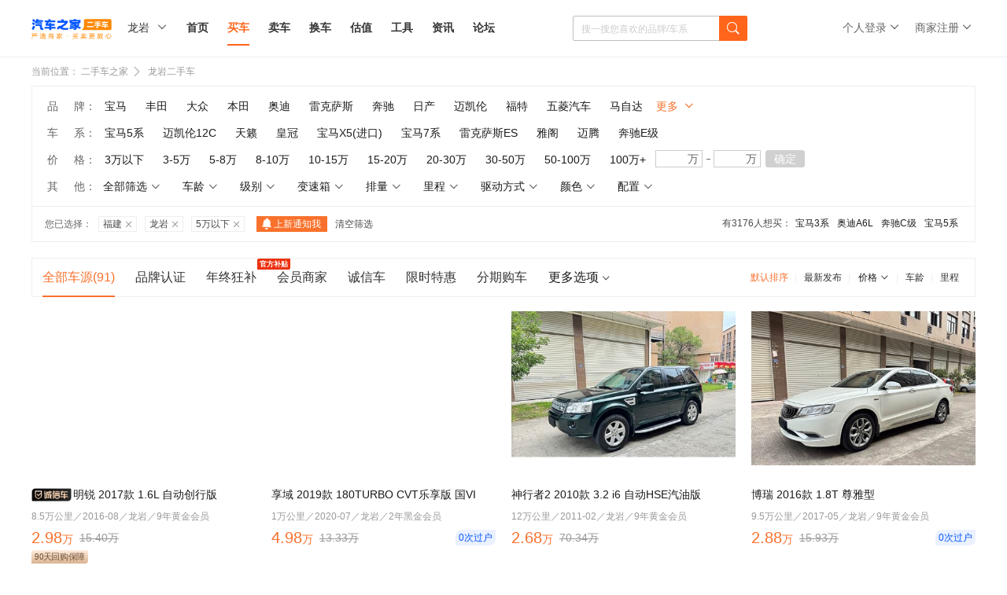

--- FILE ---
content_type: text/html; charset=gb2312
request_url: http://www.che168.com/longyan/0_5/
body_size: 85290
content:



<!DOCTYPE html> 
<html>
<head><meta http-equiv="Content-Type" content="text/html; charset=gb2312" /><meta http-equiv="Cache-Control" content="no-transform" /><meta name="applicable-device" content="pc" /><meta name="robots" content="index, follow"><meta http-equiv="mobile-agent" content="format=html5; url=http://m.che168.com%2flongyan%2f0_5%2f" /><meta name="location" content="province=福建;city=龙岩; coord=117.01799673877,25.078685433515"><meta http-equiv="X-UA-Compatible" content="IE=edge,chrome=1" /><meta name="renderer" content="webkit" /><title>
	【龙岩5万以下二手车】_龙岩5万以下二手车报价_图片_二手车之家
</title><meta name="keywords" content="龙岩5万以下二手车,龙岩5万以下二手车报价" /><meta name="description" content="二手车之家,龙岩5万以下二手车,提供5万以下二手车报价,龙岩商家,认证,个人5万以下二手车信息,车源丰富,信息真实,买卖二手车就上二手车之家" /><meta id="WebViewport" name="viewport" content="width=1300,initial-scale=1,minimum-scale=0.5,maximum-scale=1,user-scalable=no" /><link rel="canonical" href="http://www.che168.com%2flongyan%2f0_5%2f" /><link rel="alternate" media="only screen and (max-width: 640px)" href="http://m.che168.com%2flongyan%2f0_5%2f" /><link rel="dns-prefetch" href="//x.autoimg.cn" /><link rel="dns-prefetch" href="//s.autoimg.cn" /><link rel="dns-prefetch" href="//2sc0.autoimg.cn" /><link rel="dns-prefetch" href="//2sc2.autoimg.cn" /><link rel="dns-prefetch" href="//www.autoimg.cn" /><!-- <script> (function(){ var src = "https://jspassport.ssl.qhimg.com/11.0.1.js?d182b3f28525f2db83acfaaf6e696dba"; document.write('<script src="' + src + '" id="sozz"><\/script>'); })(); </script> -->
     <script type="text/javascript">
         function setCookie(name, value, option) { var str = name + '=' + escape(value); if (option) { if (option.expireHours) { var d = new Date(); d.setTime(d.getTime() + option.expireHours * 3600 * 1000); str += '; expires=' + d.toGMTString(); } if (option.path) str += '; path=' + option.path; else str += '; path=/'; if (option.domain) str += '; domain=' + option.domain; if (option.secure) str += '; true'; } document.cookie = str; }
         function getCookie(name, defaultValue) { var re = new RegExp(name + '=([^;]*);?', 'gi'); var v = typeof defaultValue == "undefined" ? null : defaultValue; var r = re.exec(document.cookie) || []; return (r.length > 1 ? unescape(r[1]) : v) };

         /* 智能机浏览器版本信息 */
         var browser = { versions: function () { var u = navigator.userAgent, app = navigator.appVersion; return { trident: u.indexOf('Trident') > -1, presto: u.indexOf('Presto') > -1, webKit: u.indexOf('AppleWebKit') > -1, gecko: u.indexOf('Gecko') > -1 && u.indexOf('KHTML') == -1, mobile: !!u.match(/AppleWebKit.*Mobile.*/) || !!u.match(/AppleWebKit/), ios: !!u.match(/\(i[^;]+;( U;)? CPU.+Mac OS X/), android: u.indexOf('Android') > -1 || u.indexOf('Linux') > -1, iPhone: u.indexOf('iPhone') > -1, iPad: u.indexOf('iPad') > -1, webApp: u.indexOf('Safari') == -1, QQbrw: u.indexOf('MQQBrowser') > -1, ucLowEnd: u.indexOf('UCWEB7.') > -1, ucSpecial: u.indexOf('rv:1.2.3.4') > -1, ucweb: function () { try { return parseFloat(u.match(/ucweb\d+\.\d+/gi).toString().match(/\d+\.\d+/).toString()) >= 8.2 } catch (e) { if (u.indexOf('UC') > -1) { return true; } else { return false; } } }(), Symbian: u.indexOf('Symbian') > -1, ucSB: u.indexOf('Firefox/1.') > -1 }; }() }
         var _gaq = _gaq || []; (function (win, browser, undefined) {
             var defaultJumpDomain = getCookie("defaultJumpDomain", ""),
                 url = location.href;
             if (defaultJumpDomain === 'm') {
                 if (browser.versions.iPad == true) { return; }
                 window.location.href = url.replace('//www', '//m'); return;
             }
             else if (defaultJumpDomain === 'www') {
                 return;
             }
             else if (browser.versions.iPad == true) {
                 return;
             }
             else {
                 if (browser.versions.iPhone == true || browser.versions.ucweb == true || browser.versions.ucSpecial == true || browser.versions.android == true) {
                     win.location.href = url.replace('//www', '//m'); return;
                 }
             }
         })(window, browser);
         setCookie('userarea', 350800, { path: '/', expireHours: 24, domain: '.che168.com' });
         setCookie('listuserarea', 350800, { path: '/', expireHours: 24, domain: '.che168.com' });
         window.AHPageURL = "che/list";
     </script>
        
     <link href="//s.autoimg.cn/com/co.ashx?path=/2sc/tp/pc/css/v1.0.7/tp-pc.css,/2sc/2sc_fe/pc/common/v1.1.6/common.css,/2sc/tp/swiper/v1.0.0/swiper.min.css&amp;v=202110200956" rel="stylesheet" /><link href="//z.autoimg.cn/2sc/pc/list-overview/v1.0.5/list-overview.css?20220726" rel="stylesheet" /><link href="//z.autoimg.cn/2sc/pc/foractivity/v1.0.9/foractivity.css?2022071071656" rel="stylesheet" /> <script src="//x.autoimg.cn/com/co.ashx?path=/as/seajs/2.3.0/bundle.js,/as/jquery/1.7.2/jquery.js,/2sc/m/20160428/city.js&v=20190516"></script>

 <script type="application/ld+json">{"@context": "https://ziyuan.baidu.com/contexts/cambrian.jsonld","@id": "https://www.che168.com%2flongyan%2f0_5%2f","appid": "1543600563902641","title": "【龙岩5万以下二手车】_龙岩5万以下二手车报价_图片_二手车之家","images": ["https//2sc2.autoimg.cn/escimg/g34/M0A/48/7D/f_440x0_0_q87_autohomecar__ChxpWGkyZEOAbmwmABBdQ7sr_04976.jpg",],"pubDate": "2026/1/24 20:16:51"}</script>
    <style>
        .list-menu .tab-nav li{
           margin:0 13px;
        }

.nocity-tip {
    background: url(//x.autoimg.cn/2scimg/m/20210318/fenqicar.png) no-repeat;
    background-size: 100% 100%;
    display: inline-block;
    width: 43px;
    height: 11px;
    margin-right: 2px;
    margin-bottom: -4px;
}
.detail-toast, .toast {
    position: fixed;
    top: 50%;
    left: 50%;
    z-index: 500;
    -webkit-transform: translate(-50%, -50%);
    transform: translate(-50%, -50%);
    padding: 26px 16px;
    font-size: 14px;
    line-height: 14px;
    color: #fff;
    background: rgba(0,0,0,0.9);
    border-radius: 8px;
}
.swiper-pagination-bullet-active{
    background: #111E36 !important;
}
.swiper-pagination-bullet{
    background: #E6EBF5;
    height: 4px;
    width: 3px;
    opacity: 1;
    border-radius: 0;
    margin:0 1px !important;
}
    </style>
</head>
<body>
     
<style>
    /* 使用特定的命名空间避免冲突 */
    /*.trustedCard-wrapper {
        font-family: -apple-system, BlinkMacSystemFont, 'Segoe UI', Roboto, sans-serif;
        display: flex;
        justify-content: center;
        align-items: center;
        padding: 20px;
        width: 100%;
    }
    
    .trustedCard-card {
        background-color: rgba(255, 255, 255, 0);
        padding: 26px;
        box-shadow: 0 4px 12px rgba(0, 0, 0, 0.08);
        position: relative;
        overflow: hidden;
        width: 420px;
        border-radius: 8px;
        background: url("https://dx.autoimg.cn/2sc/2026/2026-1/dialog_20250115_bg.png?format=webp")
            no-repeat center;
        background-size: cover;
        transition: opacity 0.3s ease, transform 0.3s ease;
    }
    
    .trustedCard-card.hidden {
        opacity: 0;
        transform: translateY(-20px);
        pointer-events: none;
    }
    
    .trustedCard-title {
        margin: 0;
        font-size: 24px;
        font-weight: bold;
        color: #1a1a1a;
        margin-bottom: 13px;
        position: relative;
        z-index: 1;
    }
    
    .trustedCard-description {
        font-family: PingFangSC-Regular;
        font-size: 14px;
        color: #111e36;
        font-weight: 400;
        margin-bottom: 13px;
        position: relative;
        z-index: 1;
    }
    
    .trustedCard-features {
        list-style: none;
        padding: 0;
        margin: 0 0 24px 0;
        position: relative;
        z-index: 1;
    }
    
    .trustedCard-featureItem {
        display: flex;
        align-items: flex-start;
        font-family: PingFangSC-Regular;
        font-size: 12px;
        color: #111e36;
        line-height: 24px;
        font-weight: 400;
    }
    
    .trustedCard-featureItem::before {
        content: "\1F449";
        color: #1890ff;
        font-weight: bold;
        margin-right: 8px;
        flex-shrink: 0;
        margin-top: 2px;
    }
    
    .trustedCard-contactHint {
        font-size: 12px;
        color: #0088ff;
        margin-bottom: 20px;
        position: relative;
        z-index: 1;
    }
    
    .trustedCard-buttons {
        display: flex;
        gap: 12px;
        flex-wrap: wrap;
        position: relative;
        z-index: 1;
    }
    
    .trustedCard-button {
        padding: 7px 0;
        border-radius: 20px;
        font-size: 14px;
        font-weight: 500;
        cursor: pointer;
        transition: all 0.3s ease;
        border: none;
        outline: none;
        flex-shrink: 0;
        background: #ffffff;
        border: 1px solid rgba(0, 136, 255, 1);
        border-radius: 17px;
        font-family: PingFangSC-Medium;
        font-size: 14px;
        color: #0088ff;
        font-weight: 500;
        flex: 1;
        text-align: center;
    }
    
    .trustedCard-button:hover {
        opacity: 0.9;
        transform: translateY(-1px);
        box-shadow: 0 2px 8px rgba(0, 0, 0, 0.15);
    }
    
    .trustedCard-button:active {
        transform: translateY(0);
    }*/
    
    /* WhatsApp Modal Styles - 居中显示 */
    /*.trustedCard-modal-overlay {*/
/*        position: fixed;
        top: 0;
        left: 0;
        right: 0;
        bottom: 0;
        background: rgba(0, 0, 0, 0.5);
        display: flex;
        justify-content: center;
        align-items: center;
        z-index: 9999;
        opacity: 0;
        pointer-events: none;
        transition: opacity 0.3s ease;*/


/*background-color: rgba(255, 255, 255, 0);
padding: 26px;
box-shadow: 0 4px 12px rgba(0, 0, 0, 0.08);
position: relative;
overflow: hidden;
width: 100%;
border-radius: 8px;
    no-repeat center;
background-size: cover;
transition: opacity 0.3s ease, transform 0.3s ease;
    }
    
    .trustedCard-modal-overlay.active {
        opacity: 1;
        pointer-events: all;
    }
    
    .trustedCard-whatsapp-modal-content {
        background: white;
        padding: 24px;
        border-radius: 8px;
        width: 335px;
        box-shadow: 0 4px 12px rgba(0, 0, 0, 0.15);
        position: relative;
        text-align: center;
        transform: translateY(20px);
        opacity: 0;
        transition: all 0.3s ease;
    }
    
    .trustedCard-modal-overlay.active .trustedCard-whatsapp-modal-content {
        transform: translateY(0);
        opacity: 1;
    }
    
    .trustedCard-whatsapp-qrcode-container {
        position: relative;
        display: inline-block;
        margin-bottom: 20px;
    }
    
    .trustedCard-whatsapp-qrcode {
        width: 184px;
        height: 184px;
        background-color: #fff;*/
/*        padding: 10px;
        border: 1px solid #e8e8e8;
        border-radius: 8px;
        object-fit: cover;*/
    /*}*/
/*    
    .trustedCard-whatsapp-logo {
        position: absolute;
        top: 50%;
        left: 50%;
        transform: translate(-50%, -50%);
        width: 60px;
        height: 60px;
        background-color: #07c160;
        border-radius: 50%;
        display: flex;
        align-items: center;
        justify-content: center;
        color: white;
        font-size: 30px;
        font-weight: bold;
    }
    */
    /*.trustedCard-whatsapp-steps-container {
        margin-bottom: 24px;
        text-align: left;
        max-width: 200px;
        margin-left: auto;
        margin-right: auto;
    }
    
    .trustedCard-whatsapp-step {*/
/*        display: flex;
        align-items: flex-start;
        margin-bottom: 12px;
        font-size: 14px;
        color: #666;
        line-height: 1.5;*/
/*display: flex;
        align-items: center;
        margin-bottom: 12px;
        font-family: PingFangSC-Regular;
        font-size: 12px;
        color: #111E36;
        letter-spacing: 0;
        line-height: 17px;
        font-weight: 400;
    }
    
    .trustedCard-whatsapp-step-number {
        width: 20px;
        height: 20px;
        border-radius: 50%;
        background-color: #111E36;
        color: white;
        display: flex;
        align-items: center;
        justify-content: center;
        font-size: 12px;
        font-weight: bold;
        margin-right: 12px;
        flex-shrink: 0;
        margin-top: 2px;
    }
    
    .trustedCard-whatsapp-text {
        font-family: PingFangSC-Medium;
        font-size: 12px;
        color: #0088ff;
        letter-spacing: 0;
        line-height: 17px;
        font-weight: 500;
    }
    
    .trustedCard-whatsapp-save-button {
        width: 100%;
        height: 40px;
        border-radius: 20px;
        background-color: #1890ff;
        color: white;
        border: none;
        font-size: 14px;
        font-weight: 500;
        cursor: pointer;
        transition: all 0.3s ease;
    }
    
    .trustedCard-whatsapp-save-button:hover {
        background-color: #40a9ff;
    }
    
    .trustedCard-whatsapp-save-button:active {
        background-color: #096dd9;
    }
    
    .trustedCard-whatsapp-close-button {
        position: absolute;
        top: -12px;
        right: -12px;
        width: 32px;
        height: 32px;
        border: none;
        background-color: white;
        cursor: pointer;
        font-size: 24px;
        color: #999;
        display: flex;
        align-items: center;
        justify-content: center;
        border-radius: 50%;
        transition: all 0.3s ease;
        box-shadow: 0 2px 8px rgba(0, 0, 0, 0.15);
    }
    
    .trustedCard-whatsapp-close-button:hover {
        background-color: #f5f5f5;
        color: #666;
    }*/
    
    /* Email Modal Styles */
    /*.trustedCard-email-modal-content {
        background: white;
        padding: 24px;
        border-radius: 12px;
        max-width: 337px;
        width: 100%;
        transform: translateY(20px);
        opacity: 0;
        transition: all 0.3s ease;
    }
    
    .trustedCard-modal-overlay.active .trustedCard-email-modal-content {
        transform: translateY(0);
        opacity: 1;
    }
    
    .trustedCard-email-modal-title {
        font-family: PingFangSC-Semibold;
        font-size: 16px;
        color: #111e36;
        font-weight: 600;
        margin: 0 0 20px 0;
    }
    
    .trustedCard-email-contact {
        display: flex;
        align-items: center;
        margin-bottom: 24px;
    }
    
    .trustedCard-email-icon {
        width: 34px;
        height: 34px;
        flex-shrink: 0;
    }
    
    .trustedCard-email-text {
        margin-left: 16px;
        font-size: 16px;
        color: #111e36;
    }
    
    .trustedCard-email-modal-buttons {
        display: flex;
        gap: 12px;
    }
    
    .trustedCard-email-modal-button {
        padding: 7px 0;
        height: 34px;
        border-radius: 20px;
        font-size: 14px;
        font-weight: 500;
        cursor: pointer;
        transition: all 0.3s ease;
        border: none;
        outline: none;
        flex-shrink: 0;
        background: #ffffff;
        border: 1px solid rgba(0, 136, 255, 1);
        border-radius: 17px;
        font-family: PingFangSC-Medium;
        font-size: 14px;
        color: #0088ff;
        font-weight: 500;
        flex: 1;
        text-align: center;
        display: flex;
        align-items: center;
        justify-content: center;
    }
    
    .trustedCard-email-modal-button:hover {
        opacity: 0.9;
        transform: translateY(-1px);
        box-shadow: 0 2px 8px rgba(0, 0, 0, 0.15);
    }
    
    .trustedCard-email-modal-button:active {
        transform: translateY(0);
    }
    
    .trustedCard-email-back-button {
        background: #0088ff;
        color: white;
        border: none;
    }*/


    /* 使用特定的命名空间避免冲突 */
    /* 使用特定的命名空间避免冲突 */
    /*.trustedCard-wrapper {
        
         display: none;
 position: absolute;
 left: 0;
 top: 30px;*/
 /*width: 85px;*/
 /*border: solid 1px #eee;
 background: #fff;
 margin-left:-210px;
    }
    
    .trustedCard-wrapper.hidden {
        opacity: 0;
        pointer-events: none;
    }
    
    .trustedCard-card {
        background-color: rgba(255, 255, 255, 0);
        padding: 26px;
        box-shadow: 0 4px 12px rgba(0, 0, 0, 0.08);
        position: relative;
        overflow: hidden;
        width: 420px;
        border-radius: 8px;
        background: url("https://dx.autoimg.cn/2sc/2026/2026-1/dialog_20250115_bg.png?format=webp")
            no-repeat center;
        background-size: cover;
        transition: opacity 0.3s ease, transform 0.3s ease;
        z-index: 1;
    }
    
    .trustedCard-title {
        margin: 0;
        font-size: 24px;
        font-weight: bold;
        color: #1a1a1a;
        margin-bottom: 13px;
        position: relative;
        z-index: 1;
    }
    
    .trustedCard-description {
        font-family: PingFangSC-Regular;
        font-size: 14px;
        color: #111e36;
        font-weight: 400;
        margin-bottom: 13px;
        position: relative;
        z-index: 1;
    }
    
    .trustedCard-features {
        list-style: none;
        padding: 0;
        margin: 0 0 24px 0;
        position: relative;
        z-index: 1;
    }
    
    .trustedCard-featureItem {
        display: flex;
        align-items: flex-start;
        font-family: PingFangSC-Regular;
        font-size: 12px;
        color: #111e36;
        line-height: 24px;
        font-weight: 400;
    }
    
    .trustedCard-featureItem::before {
        content: "??";
        color: #1890ff;
        font-weight: bold;
        margin-right: 8px;
        flex-shrink: 0;
        margin-top: 2px;
    }
    
    .trustedCard-contactHint {
        font-size: 12px;
        color: #0088ff;
        margin-bottom: 20px;
        position: relative;
        z-index: 1;
    }
    
    .trustedCard-buttons {
        display: flex;
        gap: 12px;
        flex-wrap: wrap;
        position: relative;
        z-index: 1;
    }
    
    .trustedCard-button {
        padding: 7px 0;
        border-radius: 20px;
        font-size: 14px;
        font-weight: 500;
        cursor: pointer;
        transition: all 0.3s ease;
        border: none;
        outline: none;
        flex-shrink: 0;
        background: #ffffff;
        border: 1px solid rgba(0, 136, 255, 1);
        border-radius: 17px;
        font-family: PingFangSC-Medium;
        font-size: 14px;
        color: #0088ff;
        font-weight: 500;
        flex: 1;
        text-align: center;
    }
    
    .trustedCard-button:hover {
        opacity: 0.9;
        transform: translateY(-1px);
        box-shadow: 0 2px 8px rgba(0, 0, 0, 0.15);
    }
    
    .trustedCard-button:active {
        transform: translateY(0);
    }*/
    
    /* 弹窗容器 - 完全覆盖在父容器位置 */
    /*.trustedCard-modal-container {
        position: fixed;
        top: 0;
        left: 0;
        right: 0;
        bottom: 0;
        display: flex;
        justify-content: center;
        align-items: center;
        z-index: 9999;
        opacity: 0;
        pointer-events: none;
        transition: opacity 0.3s ease;
    }
    
    .trustedCard-modal-container.active {
        opacity: 1;
        pointer-events: all;
    }*/
    
    /* WhatsApp弹窗内容 */
    /*.trustedCard-whatsapp-content {
        background: white;
        padding: 24px;
        border-radius: 8px;
        box-shadow: 0 4px 12px rgba(0, 0, 0, 0.15);
        position: relative;
        text-align: center;*/
/*        width: 420px;*/
        /*margin: 0 20px;
        transform: translateY(20px);
        opacity: 0;
        transition: all 0.3s ease;
    }
    
    .trustedCard-modal-container.active .trustedCard-whatsapp-content {
        transform: translateY(0);
        opacity: 1;
    }
    
    .trustedCard-whatsapp-qrcode-container {
        position: relative;
        display: inline-block;
        margin-bottom: 20px;
    }
    
    .trustedCard-whatsapp-qrcode {
        width: 200px;
        height: 200px;
        background-color: #fff;
        padding: 10px;
        border: 1px solid #e8e8e8;
        border-radius: 8px;
        object-fit: cover;
    }
    
    .trustedCard-whatsapp-logo {
        position: absolute;
        top: 50%;
        left: 50%;
        transform: translate(-50%, -50%);
        width: 60px;
        height: 60px;
        background-color: #07c160;
        border-radius: 50%;
        display: flex;
        align-items: center;
        justify-content: center;
        color: white;
        font-size: 30px;
        font-weight: bold;
    }
    
    .trustedCard-whatsapp-steps-container {
        margin-bottom: 24px;
        text-align: left;
        max-width: 200px;
        margin-left: auto;
        margin-right: auto;
    }
    
    .trustedCard-whatsapp-step {
        display: flex;
        align-items: flex-start;
        margin-bottom: 12px;
        font-size: 14px;
        color: #666;
        line-height: 1.5;
    }
    
    .trustedCard-whatsapp-step-number {
        width: 20px;
        height: 20px;
        border-radius: 50%;
        background-color: #1890ff;
        color: white;
        display: flex;
        align-items: center;
        justify-content: center;
        font-size: 12px;
        font-weight: bold;
        margin-right: 12px;
        flex-shrink: 0;
        margin-top: 2px;
    }
    
    .trustedCard-whatsapp-text {
        font-family: PingFangSC-Medium;
        font-size: 12px;
        color: #0088ff;
        letter-spacing: 0;
        line-height: 17px;
        font-weight: 500;
    }
    
    .trustedCard-whatsapp-save-button {
        width: 100%;
        height: 40px;
        border-radius: 20px;
        background-color: #1890ff;
        color: white;
        border: none;
        font-size: 14px;
        font-weight: 500;
        cursor: pointer;
        transition: all 0.3s ease;
    }
    
    .trustedCard-whatsapp-save-button:hover {
        background-color: #40a9ff;
    }
    
    .trustedCard-whatsapp-save-button:active {
        background-color: #096dd9;
    }
    
    .trustedCard-close-button {
        position: absolute;
        top: -12px;
        right: -12px;
        width: 32px;
        height: 32px;
        border: none;
        background-color: white;
        cursor: pointer;
        font-size: 24px;
        color: #999;
        display: flex;
        align-items: center;
        justify-content: center;
        border-radius: 50%;
        transition: all 0.3s ease;
        box-shadow: 0 2px 8px rgba(0, 0, 0, 0.15);
    }
    
    .trustedCard-close-button:hover {
        background-color: #f5f5f5;
        color: #666;
    }*/
    
    /* Email弹窗内容 */
    /*.trustedCard-email-content {
        background: white;
        padding: 24px;
        border-radius: 12px;
        box-shadow: 0 4px 12px rgba(0, 0, 0, 0.15);*/
       /* width: 420px;*/
        /*margin: 0 20px;
        transform: translateY(20px);
        opacity: 0;
        transition: all 0.3s ease;
    }
    
    .trustedCard-modal-container.active .trustedCard-email-content {
        transform: translateY(0);
        opacity: 1;
    }
    
    .trustedCard-email-title {
        font-family: PingFangSC-Semibold;
        font-size: 16px;
        color: #111e36;
        font-weight: 600;
        margin: 0 0 20px 0;
    }
    
    .trustedCard-email-contact {
        display: flex;
        align-items: center;
        margin-bottom: 24px;
    }
    
    .trustedCard-email-icon {
        width: 34px;
        height: 34px;
        flex-shrink: 0;
    }
    
    .trustedCard-email-text {
        margin-left: 16px;
        font-size: 16px;
        color: #111e36;
    }
    
    .trustedCard-email-buttons {
        display: flex;
        gap: 12px;
    }
    
    .trustedCard-email-button {
        padding: 7px 0;
        height: 34px;
        border-radius: 20px;
        font-size: 14px;
        font-weight: 500;
        cursor: pointer;
        transition: all 0.3s ease;
        border: none;
        outline: none;
        flex-shrink: 0;
        background: #ffffff;
        border: 1px solid rgba(0, 136, 255, 1);
        border-radius: 17px;
        font-family: PingFangSC-Medium;
        font-size: 14px;
        color: #0088ff;
        font-weight: 500;
        flex: 1;
        text-align: center;
        display: flex;
        align-items: center;
        justify-content: center;
    }
    
    .trustedCard-email-button:hover {
        opacity: 0.9;
        transform: translateY(-1px);
        box-shadow: 0 2px 8px rgba(0, 0, 0, 0.15);
    }
    
    .trustedCard-email-button:active {
        transform: translateY(0);
    }
    
    .trustedCard-email-continue-button {
        background: #0088ff;
        color: white;
        border: none;
    }*/

        /* 使用特定的命名空间避免冲突 */
   .trustedCard-wrapper {
        
         display: none;
     position: absolute;
     left: 0;
     top: 30px;*/
     /*width: 85px;*/
     border: solid 1px #eee;
     background: #fff;
     margin-left:-210px;
    }
    
    .trustedCard-wrapper.hidden {
        opacity: 0;
        pointer-events: none;
    }
    
    .trustedCard-card {
        background-color: rgba(255, 255, 255, 0);
        padding: 26px;
        box-shadow: 0 4px 12px rgba(0, 0, 0, 0.08);
        position: relative;
        overflow: hidden;
        width: 420px;
        border-radius: 8px;
        background: url("https://dx.autoimg.cn/2sc/2026/2026-1/dialog_20250115_bg.png?format=webp")
            no-repeat center;
        background-size: cover;
        transition: opacity 0.3s ease, transform 0.3s ease;
        z-index: 1;
    }
    
    .trustedCard-title {
        margin: 0;
        font-size: 24px;
        font-weight: bold;
        color: #1a1a1a;
        margin-bottom: 13px;
        position: relative;
        z-index: 1;
    }
    
    .trustedCard-description {
        font-family: PingFangSC-Regular;
        font-size: 14px;
        color: #111e36;
        font-weight: 400;
        margin-bottom: 13px;
        position: relative;
        z-index: 1;
    }
    
    .trustedCard-features {
        list-style: none;
        padding: 0;
        margin: 0 0 24px 0;
        position: relative;
        z-index: 1;
    }
    
    .trustedCard-featureItem {
        display: flex;
        align-items: flex-start;
        font-family: PingFangSC-Regular;
        font-size: 12px;
        color: #111e36;
        line-height: 24px;
        font-weight: 400;
    }
    
    .trustedCard-featureItem::before {
        content: "\1F449";
        color: #1890ff;
        font-weight: bold;
        margin-right: 8px;
        flex-shrink: 0;
        margin-top: 2px;
    }
    
    .trustedCard-contactHint {
        font-size: 12px;
        color: #0088ff;
        margin-bottom: 20px;
        position: relative;
        z-index: 1;
    }
    
    .trustedCard-buttons {
        display: flex;
        gap: 12px;
        flex-wrap: wrap;
        position: relative;
        z-index: 1;
    }
    
    .trustedCard-button {
        padding: 7px 0;
        border-radius: 20px;
        font-size: 14px;
        font-weight: 500;
        cursor: pointer;
        transition: all 0.3s ease;
        border: none;
        outline: none;
        flex-shrink: 0;
        background: #ffffff;
        border: 1px solid rgba(0, 136, 255, 1);
        border-radius: 17px;
        font-family: PingFangSC-Medium;
        font-size: 14px;
        color: #0088ff;
        font-weight: 500;
        flex: 1;
        text-align: center;
    }
    
    .trustedCard-button:hover {
        opacity: 0.9;
        transform: translateY(-1px);
        box-shadow: 0 2px 8px rgba(0, 0, 0, 0.15);
    }
    
    .trustedCard-button:active {
        transform: translateY(0);
    }
    
    /* WhatsApp弹窗容器 - 独立样式 */
    .trustedCard-whatsapp-container {
        position: absolute;
/*        top: 50%;
        left: 50%;
        transform: translate(-50%, -50%);*/
        z-index: 9999;
        opacity: 0;
        pointer-events: none;
        transition: opacity 0.3s ease;
          transform: translateX(-50%); 
    }
    
    .trustedCard-whatsapp-container.active {
        opacity: 1;
        pointer-events: all;
    }
    
    /* WhatsApp弹窗内容 */
    .trustedCard-whatsapp-content {
        background: white;
        padding: 24px;
        border-radius: 8px;
        box-shadow: 0 4px 12px rgba(0, 0, 0, 0.15);
        position: relative;
        text-align: center;
        width: 335px;
        margin: 0 20px;
        transform: translateY(20px);
        opacity: 0;
        transition: all 0.3s ease;
    }
    
    .trustedCard-whatsapp-container.active .trustedCard-whatsapp-content {
        transform: translateY(0);
        opacity: 1;
    }
    
    .trustedCard-whatsapp-qrcode-container {
        position: relative;
        display: inline-block;
        margin-bottom: 20px;
    }
    
    .trustedCard-whatsapp-qrcode {
/*        width: 200px;
        height: 200px;
        background-color: #fff;
        padding: 10px;
        border: 1px solid #e8e8e8;
        border-radius: 8px;
        object-fit: cover;*/
width: 184px;
        height: 184px;
        background-color: #fff;
    }
    
    .trustedCard-whatsapp-logo {
        position: absolute;
        top: 50%;
        left: 50%;
        transform: translate(-50%, -50%);
        width: 60px;
        height: 60px;
        background-color: #07c160;
        border-radius: 50%;
        display: flex;
        align-items: center;
        justify-content: center;
        color: white;
        font-size: 30px;
        font-weight: bold;
    }
    
    .trustedCard-whatsapp-steps-container {
        margin-bottom: 24px;
        text-align: left;
        max-width: 200px;
        margin-left: auto;
        margin-right: auto;
    }
    
    .trustedCard-whatsapp-step {
        display: flex;
        align-items: flex-start;
        margin-bottom: 12px;
        font-size: 14px;
        color: #666;
        line-height: 1.5;
    }
    
    .trustedCard-whatsapp-step-number {
        width: 20px;
        height: 20px;
        border-radius: 50%;
        background-color: #111E36;
        color: white;
        display: flex;
        align-items: center;
        justify-content: center;
        font-size: 12px;
        font-weight: bold;
        margin-right: 12px;
        flex-shrink: 0;
        margin-top: 2px;
    }
    
    .trustedCard-whatsapp-text {
        font-family: PingFangSC-Medium;
        font-size: 12px;
        color: #0088ff;
        letter-spacing: 0;
        line-height: 17px;
        font-weight: 500;
    }
    
    .trustedCard-whatsapp-save-button {
        width: 100%;
        height: 40px;
        border-radius: 20px;
        background-color: #1890ff;
        color: white;
        border: none;
        font-size: 14px;
        font-weight: 500;
        cursor: pointer;
        transition: all 0.3s ease;
    }
    
    .trustedCard-whatsapp-save-button:hover {
        background-color: #40a9ff;
    }
    
    .trustedCard-whatsapp-save-button:active {
        background-color: #096dd9;
    }
    
    /* WhatsApp关闭按钮 */
    .trustedCard-whatsapp-close-button {
        position: absolute;
        top: -12px;
        right: -12px;
        width: 32px;
        height: 32px;
        border: none;
        background-color: white;
        cursor: pointer;
        font-size: 24px;
        color: #999;
        display: flex;
        align-items: center;
        justify-content: center;
        border-radius: 50%;
        transition: all 0.3s ease;
        box-shadow: 0 2px 8px rgba(0, 0, 0, 0.15);
    }
    
    .trustedCard-whatsapp-close-button:hover {
        background-color: #f5f5f5;
        color: #666;
    }
    
    /* Email弹窗容器 - 独立样式 */
    .trustedCard-email-container {
        position: absolute;
/*        top: 50%;
        left: 50%;
        transform: translate(-50%, -50%);*/
        z-index: 9999;
        opacity: 0;
        pointer-events: none;
        transition: opacity 0.3s ease;
          transform: translateX(-50%); 
    }
    
    .trustedCard-email-container.active {
        opacity: 1;
        pointer-events: all;
    }
    
    /* Email弹窗内容 */
    .trustedCard-email-content {
        background: white;
        padding: 24px;
        border-radius: 12px;
        box-shadow: 0 4px 12px rgba(0, 0, 0, 0.15);
        width: 335px;
        margin: 0 20px;
        transform: translateY(20px);
        opacity: 0;
        transition: all 0.3s ease;
    }
    
    .trustedCard-email-container.active .trustedCard-email-content {
        transform: translateY(0);
        opacity: 1;
    }
    
    .trustedCard-email-title {
        font-family: PingFangSC-Semibold;
        font-size: 16px;
        color: #111e36;
        font-weight: 600;
        margin: 0 0 20px 0;
    }
    
    .trustedCard-email-contact {
        display: flex;
        align-items: center;
        margin-bottom: 24px;
    }
    
    .trustedCard-email-icon {
        width: 34px;
        height: 34px;
        flex-shrink: 0;
    }
    
    .trustedCard-email-text {
        margin-left: 16px;
        font-size: 16px;
        color: #111e36;
    }
    
    .trustedCard-email-buttons {
        display: flex;
        gap: 12px;
    }
    
    .trustedCard-email-button {
        padding: 7px 0;
        height: 34px;
        border-radius: 20px;
        font-size: 14px;
        font-weight: 500;
        cursor: pointer;
        transition: all 0.3s ease;
        border: none;
        outline: none;
        flex-shrink: 0;
        background: #ffffff;
        border: 1px solid rgba(0, 136, 255, 1);
        border-radius: 17px;
        font-family: PingFangSC-Medium;
        font-size: 14px;
        color: #0088ff;
        font-weight: 500;
        flex: 1;
        text-align: center;
        display: flex;
        align-items: center;
        justify-content: center;
    }
    
    .trustedCard-email-button:hover {
        opacity: 0.9;
        transform: translateY(-1px);
        box-shadow: 0 2px 8px rgba(0, 0, 0, 0.15);
    }
    
    .trustedCard-email-button:active {
        transform: translateY(0);
    }
    
    .trustedCard-email-continue-button {
        background: #0088ff;
        color: white;
        border: none;
    }
    
    /* Email关闭按钮 */
    .trustedCard-email-close-button {
        position: absolute;
        top: -12px;
        right: -12px;
        width: 32px;
        height: 32px;
        border: none;
        background-color: white;
        cursor: pointer;
        font-size: 24px;
        color: #999;
        display: flex;
        align-items: center;
        justify-content: center;
        border-radius: 50%;
        transition: all 0.3s ease;
        box-shadow: 0 2px 8px rgba(0, 0, 0, 0.15);
    }
    
    .trustedCard-email-close-button:hover {
        background-color: #f5f5f5;
        color: #666;
    }




    .head-nav .header-login.active .trustedCard-wrapper {
    display: block
}

.head-nav .header-login.active .global-tx:hover {
    color: #ff651b !important
}

.head-nav .header-login.active .global-tx:hover .iconfont-drop-down {
    -webkit-transform: scale(0.833333) rotate(180deg);
    transform: scale(0.833333) rotate(180deg);
    margin-top: -2px;
    color: #ff651b
}

.head-nav .header-login .global-tx {
    display: block;
    clear: both;
    height: 30px;
    line-height: 30px;
    /*margin-top:-5px;*/
}

.head-nav .header-login .global-tx a {
    display: block;
    padding: 0 5px 0 8px
}

.head-nav .header-login .global-tx a:link,.head-nav .header-login .global-tx a:visited {
    color: #666
}

.head-nav .header-login .global-tx a:hover {
    color: #ff651b
}

.head-nav .header-login .global-tx a span {
    float: left;
    font-size: 14px;
    max-width: 58px;
    overflow: hidden;
    text-overflow: ellipsis;
    white-space: nowrap
}

.head-nav .header-login .global-tx .iconfont-drop-down {
    float: left;
    line-height: 30px;
    color: #666;
    font-size: 12px;
    margin-left: 4px;
    vertical-align: middle;
    -webkit-transition: all .5s;
    transition: all .5s;
    display: inline-block;
    display: inline-block;
    -webkit-transform: scale(.833333);
    -o-transform: scale(1)
}

.head-nav .header-login .global-tx .iconfont-map {
    color: #ff9000;
    margin: 0 5px 0 0;
    float: left
}

.head-nav .header-login .global-con {
    display: none;
    position: absolute;
    left: 0;
    top: 30px;
    /*width: 85px;*/
    border: solid 1px #eee;
    background: #fff;
    margin-left:-210px;
}
/*
.head-nav .header-login .global-con ul li {
    height: 30px;
    line-height: 30px;
    font-size: 14px;
    color: #666
}

.head-nav .header-login .global-con ul li a {
    display: block;
    padding: 0 8px;
    text-align: center;
    color: #666
}

.head-nav .header-login .global-con ul li a:hover {
    background-color: #f8f8f8
}

.head-nav .header-login .global-con .current span {
    color: #ff9000;
    text-decoration: underline
}

.head-nav .header-login .global-con .current .iconfont {
    color: #ff9000
}*/

.head-nav .header-tool.active .global-tx:hover {
    color: #ff651b
}

.head-nav .header-tool.active .global-tx:hover .iconfont-drop-down {
    -webkit-transform: scale(0.833333) rotate(180deg);
    transform: scale(0.833333) rotate(180deg);
    margin-top: -2px;
    color: #ff651b
}

.head-nav .header-tool .global-tx {
    display: block;
    clear: both;
    height: 30px;
    line-height: 30px
}

.head-nav .header-tool .global-tx a {
    display: block;
    padding: 0 5px 0 8px
}

.head-nav .header-tool .global-tx a:link,.head-nav .header-tool .global-tx a:visited {
    color: #666
}

.head-nav .header-tool .global-tx a:hover {
    color: #ff651b
}

.head-nav .header-tool .global-tx a span {
    float: left;
    font-size: 14px
}

.head-nav .header-tool .global-tx .iconfont-drop-down {
    float: left;
    line-height: 30px;
    color: #666;
    font-size: 12px;
    margin-left: 4px;
    vertical-align: middle;
    -webkit-transition: all .5s;
    transition: all .5s;
    display: inline-block;
    display: inline-block;
    -webkit-transform: scale(.833333);
    -o-transform: scale(1)
}

.head-nav .header-tool .global-tx .iconfont-map {
    color: #ff9000;
    margin: 0 5px 0 0;
    float: left
}

.head-nav .header-login .global-tx .tip {
    width: 214px;
    top: 35px;
    left: 50%;
    -webkit-transform: translateX(-50%);
    transform: translateX(-50%);
    -webkit-animation: plate-tip 4s ease-out;
    animation: plate-tip 4s ease-out;
    border: none;
    border-radius: 3px
}

.head-nav .header-login .global-tx .tip .iconfont:link,.head-nav .header-login .global-tx .tip .iconfont:visited {
    position: absolute;
    right: 5px;
    top: 10px;
    font-size: 12px;
    line-height: 12px;
    color: #fff
}

.head-nav .header-login .global-tx .tip .tip-underline {
    display: inline-block;
    margin: 0;
    padding: 0;
    color: #fff;
    text-decoration: underline
}

.head-nav .header-login .global-tx .tip .tip-bottom {
    top: -14px;
    width: 0;
    height: 0;
    background: none;
    border: 8px solid transparent;
    border-bottom-color: #ff651b
}

.head-nav .header-login .global-tx .tip .tip-content {
    font-size: 14px;
    line-height: 20px;
    padding: 18px 24px 18px 12px;
    background-color: #ff651b;
    color: #fff;
    border-radius: 3px
}

</style>
<!-- 广告 -->

<div class="gg-top-content">
    <div id="2045Header" class="fn-hide tag-ad-wrap tag-content">
        <span class="tag-ad right tag-ad-white">广告</span>
        <div class="gg-div gg-mt0" id="s5317" data-adparent="#2045Header"></div>
    </div>
</div>

<!-- start 导航-->
<div class="head-nav fn-clear" id="headnavparamvalueurl" >
    
    <div class="content fn-clear"> 
        <div class="logo">
            <a href="//www.che168.com"><img src="//x.autoimg.cn/2scimg/m/20221226/2sclogo@2x.png" alt="二手车之家"></a>
        </div>

        <!--导航 start-->
        <div id="div_Search" class="head-con " style="background: rgba(0,0,0,0);">
            <div class="head-coned">  
                <div data-toggle="pop" data-target="#changecitydiv" data-trigger="click" data-offset="-13,100" data-placement="bottom" class="header-city element-hover"> 
                  <input type="hidden" id="py" name="prov" value="china" />
                <span class="city-tx">
                    <a href="javascript:void(0);">
                        <span id="sltPName">全国</span><em class="iconfont iconfont-drop-down">&#xe916;</em></a>
                </span>
					</div> 
            <!--导航-->
            <div class="nav-lsit">
                <ul class="fn-clear">
                    <li class=""><a id="a_home" href="/china/" data-open="0"  data-href="/china/" class="windowpop">首页</a></li>
                    <li class="current"><a id="a_buy" href="/china/list/#pvareaid=100945" class="windowpop" data-open="0" data-href="/china/list/#pvareaid=100945">买车</a></li>
                    <li class=""><a id="a_sale" href="//i.che168.com/car/sale/#pvareaid=100663" class="windowpop" data-open="0" data-href="//i.che168.com/car/sale/#pvareaid=100663">卖车</a></li>
                    <li class=""><a id="a_exchange" href="/ExchangeCar/ExchangeCarIndex.html?cid=350800&leadssources=25&sourcetwo=1&sourcethree=297#pvareaid=107933" class="windowpop" data-open="0" data-href="/ExchangeCar/ExchangeCarIndex.html?cid=350800&leadssources=25&sourcetwo=1&sourcethree=297#pvareaid=107933">换车</a></li>                   
                    <li class="" style="display: none;" id="liqianxiankai"><a href="//www.che168.com/financial/qiangxian/longyan/#pvareaid=104464" target="_blank">一成首付</a><i class="tag-hot">一成首付开新车</i></li>
             
                    <li class="" id="topguzhi"><a href="/pinggu/?leadssources=3&sourcetwo=1&sourcethree=342#pvareaid=102140">估值</a></li>

                    
                    <li class="" id="topgongju"><a href="//www.che168.com/servicehall/#pvareaid=104332">工具</a></li>
                    <li class="" id="topzixun"><a href="//www.che168.com/list/news.html#pvareaid=100949">资讯</a></li>
                    <li><a href="//club.autohome.com.cn/bbs/forum-o-200070-1.html" target="_blank" id="topzixun">论坛</a></li>
                    
                </ul>
            </div>
            <!--导航-->
           
            <div class="users-con fn-clear">
                 <div data-toggle="city" class="header-login element-hover">
                    <span class="global-tx">
                         <i style="
                            width: 72px;
                            height: 30px;
                            background-image: url('https://x.autoimg.cn/2scimg/app/20251231/global_new.png');
                            background-size: cover;
                            background-position: center;
                            background-repeat: no-repeat;
                            display: inline-block;
                            cursor: pointer;margin-top: -6px;
                        "></i>
                    </span>
   
                     
                   

                         <!-- Original Card -->




                     <!-- 主内容容器 -->
<div class="trustedCard-wrapper" id="trustedCardWrapper" style="padding-top:10px;">
    <div class="trustedCard-card">
        <h2 class="trustedCard-title">Trusted Worldwide</h2>
        <p class="trustedCard-description">
            Autohome has 20 years of experience in the automotive distribution industry and a vast inventory of used cars. Leveraging end-to-end digital and intelligent safeguards, we make cross-border transactions safer and more reliable.
            Digital & smart-enabled, full vehicle condition transparency
            Officially backed, secure transactions
            Global coverage, fast delivery
        </p>
        <ul class="trustedCard-features">
            <li class="trustedCard-featureItem">
                Digital & Intelligent-Driven, Transparent Vehicle Condition
            </li>
            <li class="trustedCard-featureItem">Official Endorsement, Secure Transactions</li>
            <li class="trustedCard-featureItem">Global Layout, Fast Delivery</li>
        </ul>
        <p class="trustedCard-contactHint">*Contact us for more details</p>
        <div class="trustedCard-buttons">
            <button class="trustedCard-button" onclick="trustedCardRedirectToWeChat()">WhatsApp</button>
            <button class="trustedCard-button" onclick="showTrustedCardWhatsApp()">WeChat</button>
            <button class="trustedCard-button" onclick="showTrustedCardEmail()">E-Mail</button>
        </div>
    </div>
</div>

<!-- WhatsApp弹窗容器 - 独立 -->
<div class="trustedCard-whatsapp-container" id="trustedCardWhatsAppContainer" style="padding-top:10px;">
    <div class="trustedCard-whatsapp-content">
        <div class="trustedCard-whatsapp-qrcode-container">
            <img
                src="https://dx.autoimg.cn/2sc/2026/2026-1/wechat_20250119.png?format=webp"
                alt="WhatsApp QR Code"
                class="trustedCard-whatsapp-qrcode"
            />
        </div>

        <button class="trustedCard-whatsapp-close-button" onclick="hideTrustedCardWhatsApp()">&times;</button>

        <div class="trustedCard-whatsapp-steps-container">
            <div class="trustedCard-whatsapp-step">
                <div class="trustedCard-whatsapp-step-number">1</div>
                <div>Save the QR code.</div>
            </div>
            <div class="trustedCard-whatsapp-step">
                <div class="trustedCard-whatsapp-step-number">2</div>
                <div>
                    Scan in
                    <span class="trustedCard-whatsapp-text" style="cursor:pointer;" onclick="window.open('https://www.wechat.com/', '_blank', 'noopener,noreferrer')" > Wechat </span>
                    to add
                    <br />
                    Autohome official wechat
                </div>
            </div>
        </div>

        <button class="trustedCard-whatsapp-save-button" onclick="trustedCardSaveQRCode()">Save the QR code</button>
    </div>
</div>

<!-- Email弹窗容器 - 独立 -->
<div class="trustedCard-email-container" id="trustedCardEmailContainer" style="padding-top:10px;">
    <div class="trustedCard-email-content">
        <h3 class="trustedCard-email-title">Contact Us</h3>
        <div class="trustedCard-email-contact">
            <img src="https://dx.autoimg.cn/2sc/2026/2026-1/email_icon_20250119.png?format=webp" 
                 alt="email" class="trustedCard-email-icon">
            <span class="trustedCard-email-text">uc@autohome.com.cn</span>
        </div>
        <div class="trustedCard-email-buttons">
            <button class="trustedCard-email-button" id="copy_email" onclick="trustedCardCopyText('uc@autohome.com.cn')">Copy</button>
            <button class="trustedCard-email-button trustedCard-email-continue-button" onclick="hideTrustedCardEmail()">Continue</button>
        </div>
        <button class="trustedCard-email-close-button" onclick="hideTrustedCardEmail()">&times;</button>
    </div>
</div>


                </div>

       

            <div data-toggle="city" class="header-login element-hover">
                <span class="login-tx">
                    <a id="usenameUrl" href="//account.che168.com/login?backurl=//i.che168.com/car/manager/" target="_blank">
                        <span id="usename1">个人登录</span> <em class="iconfont iconfont-drop-down">&#xe916;</em> </a>
                     
                            <div class="tip" id="noticeId" style="display:none;"> <a href="javascript:void(0);" class="iconfont" id="noticeClose">&#xe628;</a> <i class="tip-arrow tip-bottom"></i>
								<div class="tip-content">个人中心收藏功能升级啦～查看车源价格趋势，订阅降价通知。<a href="//account.che168.com/login?backurl=//i.che168.com/collection/" class="tip-underline">去看看</a></div>
							</div>
                     

                    
                </span>
                <div class="login-con">
                   
                    <ul class="fn-clear">
                        <li><a id="minihead_caradd" href="//i.che168.com/car/add/?isfree=1#pvareaid=101217">发布车源</a></li>
                        <li><a href="//i.che168.com/freecar/#pvareaid=101342" id="hrefsellcar">我卖的车</a></li>
                        <li><a href="//account.che168.com/login?backurl=//i.che168.com/collection/" id="mysave">我的收藏</a></li>
                        <li class=" fn-hide" id="aLogout"><a class="out-btn"  onclick="personalLoginOff()" href="javascript:void(0);">退出</a></li>
                    </ul>
                </div>
            </div>
          
            <div data-toggle="city" class="header-tool element-hover">
                <span class="login-tx">
                    <a target="_blank" href="//dealers.che168.com/register.html#pvareaid=101016">
                        <span class="current">商家注册</span>
                        <em class="iconfont iconfont-drop-down">&#xe916;</em> </a>
                </span>
                <div class="tool-con">
                   
                    <ul class="fn-clear">
                        <li><a id="dealerLogin" href="//icloud.che168.com/login.html#pvareaid=101013" target="_blank">商家登录</a></li> 
                        <li><a target="_blank" href="//appdownload.che168.com/usedcar/chezhiyingpc.html#pvareaid=102955">下载车智赢</a></li>
                        <li><a target="_blank" href="//topicm.che168.com/TopicApp/2020/businessdistrict/pc?pvareaid=110243">加入车商圈</a></li>
                    </ul>
                </div>
            </div> 
            </div>
                 <div class="head-search" style="background: #fff;">
                <input data-toggle="search" id="NavigationSearch" onclick="trackClick('c_pc_2sc_sy_search','');"   type="text" class="search-text" placeholder="搜一搜您喜欢的品牌/车系">
               <span class="icon-box"><i class="iconfont">&#xe90a;</i></span>
            </div>

        </div>
            </div>

        <!--导航 end -->
        <!--搜索 start--> 
        <div id="div_SearchFloat"  class="search-input ">
            <form id="souform" name="soform" onkeydown="javascript:if(event.keyCode==13) return false;return true;" action="/handler/searchclick.ashx?pvareaid=101025">

                <div class="search-input-box">
                    <input type="text" id="search2sc" autocomplete="off" name="kw" value="" placeholder="请输入感兴趣的车源或商家">
                   <a id="btnKeyword" href="javascript:void(0);" class="">  <i class="iconfont">&#xe90a;</i></a>
                </div>
                <div id="searchpop"  class="search-pop pop1">
                    <div id="search_flagship" class="search-flagship fn-hide">
                    </div>
                    <div id="divHistory" class="history">
                        <h4 id="search_history">历史搜索</h4>
                        <div id="shistory_list" class="history-list fn-clear"></div>
                    </div>
                    <div class="hot">
                        <h4 id="prece_hottitle">热门推荐</h4>
                        <ul id="prece_list" class="hot-list fn-clear">
                        </ul>
                    </div>
                </div>
                <input type="hidden" id="py2" name="prov" value="longyan" />
                <input type="hidden" name="pvareaid" value="101025" />
                <input type="hidden" id="risk" name="risk" value="0" />
            </form>
        </div> 
        <!--搜索 end-->
    </div>
</div>
<div id="changecitydiv" class="topbar-citypop fn-hide" data-toggle="city">
	<div class="topbar-citypop-content">
		<div class="topbar-citypop-content-top">
			<div class="topbar-citypop-search"> 
                <i class="iconfont topbar-iconfont-search">&#xe625;</i> 
                <input type="text" placeholder="请输入城市名" id="txtCity">
				<div id="divSearchCity"  style="display:none;" class="topbar-citypop-ct">
					<div id="divSearchCityNoCity" class="topbar-citypop-tip-no" style="display:none;"> <i class="iconfont topbar-iconfont-warning">&#xe623;</i>对不起，找不到您输入的内容 </div>
					<div id="divSearchCityHasCity" class="topbar-citypop-tip-go" style="display:none;"> <i class="iconfont topbar-iconfont-down">&#xe627;</i>点击直达 </div>
					<ul id="ulSearchCityResult" name="djzd"></ul>
				</div>
			</div> <a id="topbar_citypop_close" class="topbar-citypop-close" href="javascript:void(0)" target="_self">
            <i class="iconfont topbar-iconfont-cross" data-dismiss="pop">&#xe628;</i>
            </a> </div>
		<div class="topbar-citypop-nearcity" id="topAroundCity"></div>
		<div class="topbar-citypop-hotcity"></div>
		<div class="topbar-citypop-content-info">
<div class="topbar-citypop-nb"> <a href="javascript:void(0);" class="current">A</a> <a href="javascript:void(0);" class="">B</a> <a href="javascript:void(0);" class="">C</a> <a href="javascript:void(0);" class="">F</a> <a href="javascript:void(0);" class="">G</a> <a href="javascript:void(0);">H</a> <a href="javascript:void(0);">J</a>										<a href="javascript:void(0);">L</a> <a href="javascript:void(0);">N</a> <a href="javascript:void(0);">Q</a> <a href="javascript:void(0);">S</a> <a href="javascript:void(0);">T</a> <a href="javascript:void(0);">X</a> <a href="javascript:void(0);">Y</a><a href="javascript:void(0);">Z</a> </div>
			<div class="topbar-citypop-scity"  id="div_Area">
                <dl class="cap-city" ><dt class="fn-clear"><span class="tx"><a pid="0" cid="0" id="P_0" areapy="china"  onclick="SetAreaCookie(this)" href="/china/0_5/#pvareaid=100943">全国</a></span><span class='nu'></span></dt></dl><dl class="cap-city" id="A"><dt class="fn-clear"><span class="tx"><a pid="340000" cid="0" id="P_340000" areapy="anhui" onclick="SetAreaCookie(this)" href="/anhui/0_5/#pvareaid=100943">安徽</a></span><span class='nu'>A</span></dt><dd><a pidName='安徽'  pid="340000" cid="340100" id="P_340100" areapy="hefei" onclick="SetAreaCookie(this)" href="/hefei/0_5/#pvareaid=100943">合肥</a><a pidName='安徽'  pid="340000" cid="340200" id="P_340200" areapy="wuhu" onclick="SetAreaCookie(this)" href="/wuhu/0_5/#pvareaid=100943">芜湖</a><a pidName='安徽'  pid="340000" cid="340300" id="P_340300" areapy="bangbu" onclick="SetAreaCookie(this)" href="/bangbu/0_5/#pvareaid=100943">蚌埠</a><a pidName='安徽'  pid="340000" cid="340400" id="P_340400" areapy="huainan" onclick="SetAreaCookie(this)" href="/huainan/0_5/#pvareaid=100943">淮南</a><a pidName='安徽'  pid="340000" cid="340500" id="P_340500" areapy="maanshan" onclick="SetAreaCookie(this)" href="/maanshan/0_5/#pvareaid=100943">马鞍山</a><a pidName='安徽'  pid="340000" cid="340600" id="P_340600" areapy="huaibei" onclick="SetAreaCookie(this)" href="/huaibei/0_5/#pvareaid=100943">淮北</a><a pidName='安徽'  pid="340000" cid="340700" id="P_340700" areapy="tongling" onclick="SetAreaCookie(this)" href="/tongling/0_5/#pvareaid=100943">铜陵</a><a pidName='安徽'  pid="340000" cid="340800" id="P_340800" areapy="anqing" onclick="SetAreaCookie(this)" href="/anqing/0_5/#pvareaid=100943">安庆</a><a pidName='安徽'  pid="340000" cid="341000" id="P_341000" areapy="huangshan" onclick="SetAreaCookie(this)" href="/huangshan/0_5/#pvareaid=100943">黄山</a><a pidName='安徽'  pid="340000" cid="341100" id="P_341100" areapy="chuzhou" onclick="SetAreaCookie(this)" href="/chuzhou/0_5/#pvareaid=100943">滁州</a><a pidName='安徽'  pid="340000" cid="341200" id="P_341200" areapy="fu_yang" onclick="SetAreaCookie(this)" href="/fu_yang/0_5/#pvareaid=100943">阜阳</a><a pidName='安徽'  pid="340000" cid="341300" id="P_341300" areapy="su_zhou" onclick="SetAreaCookie(this)" href="/su_zhou/0_5/#pvareaid=100943">宿州</a><a pidName='安徽'  pid="340000" cid="341500" id="P_341500" areapy="liuan" onclick="SetAreaCookie(this)" href="/liuan/0_5/#pvareaid=100943">六安</a><a pidName='安徽'  pid="340000" cid="341600" id="P_341600" areapy="bozhou" onclick="SetAreaCookie(this)" href="/bozhou/0_5/#pvareaid=100943">亳州</a><a pidName='安徽'  pid="340000" cid="341700" id="P_341700" areapy="chizhou" onclick="SetAreaCookie(this)" href="/chizhou/0_5/#pvareaid=100943">池州</a><a pidName='安徽'  pid="340000" cid="341800" id="P_341800" areapy="xuancheng" onclick="SetAreaCookie(this)" href="/xuancheng/0_5/#pvareaid=100943">宣城</a></dd></dl><dl class="cap-city" id="B"><dt class="fn-clear"><span class="tx"><a pid="110000" cid="0" id="P_110000" areapy="beijing" onclick="SetAreaCookie(this)" href="/beijing/0_5/#pvareaid=100943">北京</a></span><span class='nu'>B</span></dt><dd><a pidName='北京'  pid="110000" cid="110100" id="P_110100" areapy="beijing" onclick="SetAreaCookie(this)" href="/beijing/0_5/#pvareaid=100943">北京</a></dd></dl><dl class="cap-city" id="C"><dt class="fn-clear"><span class="tx"><a pid="500000" cid="0" id="P_500000" areapy="chongqing" onclick="SetAreaCookie(this)" href="/chongqing/0_5/#pvareaid=100943">重庆</a></span><span class='nu'>C</span></dt><dd><a pidName='重庆'  pid="500000" cid="500100" id="P_500100" areapy="chongqing" onclick="SetAreaCookie(this)" href="/chongqing/0_5/#pvareaid=100943">重庆</a></dd></dl><dl class="cap-city" id="F"><dt class="fn-clear"><span class="tx"><a pid="350000" cid="0" id="P_350000" areapy="fujian" onclick="SetAreaCookie(this)" href="/fujian/0_5/#pvareaid=100943">福建</a></span><span class='nu'>F</span></dt><dd><a pidName='福建'  pid="350000" cid="350100" id="P_350100" areapy="fuzhou" onclick="SetAreaCookie(this)" href="/fuzhou/0_5/#pvareaid=100943">福州</a><a pidName='福建'  pid="350000" cid="350200" id="P_350200" areapy="xiamen" onclick="SetAreaCookie(this)" href="/xiamen/0_5/#pvareaid=100943">厦门</a><a pidName='福建'  pid="350000" cid="350300" id="P_350300" areapy="putian" onclick="SetAreaCookie(this)" href="/putian/0_5/#pvareaid=100943">莆田</a><a pidName='福建'  pid="350000" cid="350400" id="P_350400" areapy="sanming" onclick="SetAreaCookie(this)" href="/sanming/0_5/#pvareaid=100943">三明</a><a pidName='福建'  pid="350000" cid="350500" id="P_350500" areapy="quanzhou" onclick="SetAreaCookie(this)" href="/quanzhou/0_5/#pvareaid=100943">泉州</a><a pidName='福建'  pid="350000" cid="350600" id="P_350600" areapy="zhangzhou" onclick="SetAreaCookie(this)" href="/zhangzhou/0_5/#pvareaid=100943">漳州</a><a pidName='福建'  pid="350000" cid="350700" id="P_350700" areapy="nanping" onclick="SetAreaCookie(this)" href="/nanping/0_5/#pvareaid=100943">南平</a><a pidName='福建'  pid="350000" cid="350800" id="P_350800" areapy="longyan" onclick="SetAreaCookie(this)" href="/longyan/0_5/#pvareaid=100943">龙岩</a><a pidName='福建'  pid="350000" cid="350900" id="P_350900" areapy="ningde" onclick="SetAreaCookie(this)" href="/ningde/0_5/#pvareaid=100943">宁德</a></dd></dl><dl class="cap-city" id="G"><dt class="fn-clear"><span class="tx"><a pid="440000" cid="0" id="P_440000" areapy="guangdong" onclick="SetAreaCookie(this)" href="/guangdong/0_5/#pvareaid=100943">广东</a></span><span class='nu'>G</span></dt><dd><a pidName='广东'  pid="440000" cid="440100" id="P_440100" areapy="guangzhou" onclick="SetAreaCookie(this)" href="/guangzhou/0_5/#pvareaid=100943">广州</a><a pidName='广东'  pid="440000" cid="440200" id="P_440200" areapy="shaoguan" onclick="SetAreaCookie(this)" href="/shaoguan/0_5/#pvareaid=100943">韶关</a><a pidName='广东'  pid="440000" cid="440300" id="P_440300" areapy="shenzhen" onclick="SetAreaCookie(this)" href="/shenzhen/0_5/#pvareaid=100943">深圳</a><a pidName='广东'  pid="440000" cid="440400" id="P_440400" areapy="zhuhai" onclick="SetAreaCookie(this)" href="/zhuhai/0_5/#pvareaid=100943">珠海</a><a pidName='广东'  pid="440000" cid="440500" id="P_440500" areapy="shantou" onclick="SetAreaCookie(this)" href="/shantou/0_5/#pvareaid=100943">汕头</a><a pidName='广东'  pid="440000" cid="440600" id="P_440600" areapy="foshan" onclick="SetAreaCookie(this)" href="/foshan/0_5/#pvareaid=100943">佛山</a><a pidName='广东'  pid="440000" cid="440700" id="P_440700" areapy="jiangmen" onclick="SetAreaCookie(this)" href="/jiangmen/0_5/#pvareaid=100943">江门</a><a pidName='广东'  pid="440000" cid="440800" id="P_440800" areapy="zhanjiang" onclick="SetAreaCookie(this)" href="/zhanjiang/0_5/#pvareaid=100943">湛江</a><a pidName='广东'  pid="440000" cid="440900" id="P_440900" areapy="maoming" onclick="SetAreaCookie(this)" href="/maoming/0_5/#pvareaid=100943">茂名</a><a pidName='广东'  pid="440000" cid="441200" id="P_441200" areapy="zhaoqing" onclick="SetAreaCookie(this)" href="/zhaoqing/0_5/#pvareaid=100943">肇庆</a><a pidName='广东'  pid="440000" cid="441300" id="P_441300" areapy="huizhou" onclick="SetAreaCookie(this)" href="/huizhou/0_5/#pvareaid=100943">惠州</a><a pidName='广东'  pid="440000" cid="441400" id="P_441400" areapy="meizhou" onclick="SetAreaCookie(this)" href="/meizhou/0_5/#pvareaid=100943">梅州</a><a pidName='广东'  pid="440000" cid="441500" id="P_441500" areapy="shanwei" onclick="SetAreaCookie(this)" href="/shanwei/0_5/#pvareaid=100943">汕尾</a><a pidName='广东'  pid="440000" cid="441600" id="P_441600" areapy="heyuan" onclick="SetAreaCookie(this)" href="/heyuan/0_5/#pvareaid=100943">河源</a><a pidName='广东'  pid="440000" cid="441700" id="P_441700" areapy="yangjiang" onclick="SetAreaCookie(this)" href="/yangjiang/0_5/#pvareaid=100943">阳江</a><a pidName='广东'  pid="440000" cid="441800" id="P_441800" areapy="qingyuan" onclick="SetAreaCookie(this)" href="/qingyuan/0_5/#pvareaid=100943">清远</a><a pidName='广东'  pid="440000" cid="441900" id="P_441900" areapy="dongguan" onclick="SetAreaCookie(this)" href="/dongguan/0_5/#pvareaid=100943">东莞</a><a pidName='广东'  pid="440000" cid="442000" id="P_442000" areapy="zhongshan" onclick="SetAreaCookie(this)" href="/zhongshan/0_5/#pvareaid=100943">中山</a><a pidName='广东'  pid="440000" cid="445100" id="P_445100" areapy="chaozhou" onclick="SetAreaCookie(this)" href="/chaozhou/0_5/#pvareaid=100943">潮州</a><a pidName='广东'  pid="440000" cid="445200" id="P_445200" areapy="jieyang" onclick="SetAreaCookie(this)" href="/jieyang/0_5/#pvareaid=100943">揭阳</a><a pidName='广东'  pid="440000" cid="445300" id="P_445300" areapy="yunfu" onclick="SetAreaCookie(this)" href="/yunfu/0_5/#pvareaid=100943">云浮</a></dd><dt class="fn-clear"><span class="tx"><a pid="450000" cid="0" id="P_450000" areapy="guangxi" onclick="SetAreaCookie(this)" href="/guangxi/0_5/#pvareaid=100943">广西</a></span><span class='nu'></span></dt><dd><a pidName='广西'  pid="450000" cid="450100" id="P_450100" areapy="nanning" onclick="SetAreaCookie(this)" href="/nanning/0_5/#pvareaid=100943">南宁</a><a pidName='广西'  pid="450000" cid="450200" id="P_450200" areapy="liuzhou" onclick="SetAreaCookie(this)" href="/liuzhou/0_5/#pvareaid=100943">柳州</a><a pidName='广西'  pid="450000" cid="450300" id="P_450300" areapy="guilin" onclick="SetAreaCookie(this)" href="/guilin/0_5/#pvareaid=100943">桂林</a><a pidName='广西'  pid="450000" cid="450400" id="P_450400" areapy="wuzhou" onclick="SetAreaCookie(this)" href="/wuzhou/0_5/#pvareaid=100943">梧州</a><a pidName='广西'  pid="450000" cid="450500" id="P_450500" areapy="beihai" onclick="SetAreaCookie(this)" href="/beihai/0_5/#pvareaid=100943">北海</a><a pidName='广西'  pid="450000" cid="450600" id="P_450600" areapy="fangchenggang" onclick="SetAreaCookie(this)" href="/fangchenggang/0_5/#pvareaid=100943">防城港</a><a pidName='广西'  pid="450000" cid="450700" id="P_450700" areapy="qinzhou" onclick="SetAreaCookie(this)" href="/qinzhou/0_5/#pvareaid=100943">钦州</a><a pidName='广西'  pid="450000" cid="450800" id="P_450800" areapy="guigang" onclick="SetAreaCookie(this)" href="/guigang/0_5/#pvareaid=100943">贵港</a><a pidName='广西'  pid="450000" cid="450900" id="P_450900" areapy="yu_lin" onclick="SetAreaCookie(this)" href="/yu_lin/0_5/#pvareaid=100943">玉林</a><a pidName='广西'  pid="450000" cid="451000" id="P_451000" areapy="baise" onclick="SetAreaCookie(this)" href="/baise/0_5/#pvareaid=100943">百色</a><a pidName='广西'  pid="450000" cid="451100" id="P_451100" areapy="hezhou" onclick="SetAreaCookie(this)" href="/hezhou/0_5/#pvareaid=100943">贺州</a><a pidName='广西'  pid="450000" cid="451200" id="P_451200" areapy="hechi" onclick="SetAreaCookie(this)" href="/hechi/0_5/#pvareaid=100943">河池</a><a pidName='广西'  pid="450000" cid="451300" id="P_451300" areapy="laibin" onclick="SetAreaCookie(this)" href="/laibin/0_5/#pvareaid=100943">来宾</a><a pidName='广西'  pid="450000" cid="451400" id="P_451400" areapy="chongzuo" onclick="SetAreaCookie(this)" href="/chongzuo/0_5/#pvareaid=100943">崇左</a></dd><dt class="fn-clear"><span class="tx"><a pid="520000" cid="0" id="P_520000" areapy="guizhou" onclick="SetAreaCookie(this)" href="/guizhou/0_5/#pvareaid=100943">贵州</a></span><span class='nu'></span></dt><dd><a pidName='贵州'  pid="520000" cid="520100" id="P_520100" areapy="guiyang" onclick="SetAreaCookie(this)" href="/guiyang/0_5/#pvareaid=100943">贵阳</a><a pidName='贵州'  pid="520000" cid="520200" id="P_520200" areapy="liupanshui" onclick="SetAreaCookie(this)" href="/liupanshui/0_5/#pvareaid=100943">六盘水</a><a pidName='贵州'  pid="520000" cid="520300" id="P_520300" areapy="zunyi" onclick="SetAreaCookie(this)" href="/zunyi/0_5/#pvareaid=100943">遵义</a><a pidName='贵州'  pid="520000" cid="520400" id="P_520400" areapy="anshun" onclick="SetAreaCookie(this)" href="/anshun/0_5/#pvareaid=100943">安顺</a><a pidName='贵州'  pid="520000" cid="520500" id="P_520500" areapy="bijie" onclick="SetAreaCookie(this)" href="/bijie/0_5/#pvareaid=100943">毕节</a><a pidName='贵州'  pid="520000" cid="520600" id="P_520600" areapy="tongren" onclick="SetAreaCookie(this)" href="/tongren/0_5/#pvareaid=100943">铜仁</a><a pidName='贵州'  pid="520000" cid="522300" id="P_522300" areapy="qianxinan" onclick="SetAreaCookie(this)" href="/qianxinan/0_5/#pvareaid=100943">黔西南</a><a pidName='贵州'  pid="520000" cid="522600" id="P_522600" areapy="qiandongnan" onclick="SetAreaCookie(this)" href="/qiandongnan/0_5/#pvareaid=100943">黔东南</a><a pidName='贵州'  pid="520000" cid="522700" id="P_522700" areapy="qiannan" onclick="SetAreaCookie(this)" href="/qiannan/0_5/#pvareaid=100943">黔南</a></dd><dt class="fn-clear"><span class="tx"><a pid="620000" cid="0" id="P_620000" areapy="gansu" onclick="SetAreaCookie(this)" href="/gansu/0_5/#pvareaid=100943">甘肃</a></span><span class='nu'></span></dt><dd><a pidName='甘肃'  pid="620000" cid="620100" id="P_620100" areapy="lanzhou" onclick="SetAreaCookie(this)" href="/lanzhou/0_5/#pvareaid=100943">兰州</a><a pidName='甘肃'  pid="620000" cid="620200" id="P_620200" areapy="jiayuguan" onclick="SetAreaCookie(this)" href="/jiayuguan/0_5/#pvareaid=100943">嘉峪关</a><a pidName='甘肃'  pid="620000" cid="620300" id="P_620300" areapy="jinchang" onclick="SetAreaCookie(this)" href="/jinchang/0_5/#pvareaid=100943">金昌</a><a pidName='甘肃'  pid="620000" cid="620400" id="P_620400" areapy="baiyin" onclick="SetAreaCookie(this)" href="/baiyin/0_5/#pvareaid=100943">白银</a><a pidName='甘肃'  pid="620000" cid="620500" id="P_620500" areapy="tianshui" onclick="SetAreaCookie(this)" href="/tianshui/0_5/#pvareaid=100943">天水</a><a pidName='甘肃'  pid="620000" cid="620600" id="P_620600" areapy="wuwei" onclick="SetAreaCookie(this)" href="/wuwei/0_5/#pvareaid=100943">武威</a><a pidName='甘肃'  pid="620000" cid="620700" id="P_620700" areapy="zhangye" onclick="SetAreaCookie(this)" href="/zhangye/0_5/#pvareaid=100943">张掖</a><a pidName='甘肃'  pid="620000" cid="620800" id="P_620800" areapy="pingliang" onclick="SetAreaCookie(this)" href="/pingliang/0_5/#pvareaid=100943">平凉</a><a pidName='甘肃'  pid="620000" cid="620900" id="P_620900" areapy="jiuquan" onclick="SetAreaCookie(this)" href="/jiuquan/0_5/#pvareaid=100943">酒泉</a><a pidName='甘肃'  pid="620000" cid="621000" id="P_621000" areapy="qingyang" onclick="SetAreaCookie(this)" href="/qingyang/0_5/#pvareaid=100943">庆阳</a><a pidName='甘肃'  pid="620000" cid="621100" id="P_621100" areapy="dingxi" onclick="SetAreaCookie(this)" href="/dingxi/0_5/#pvareaid=100943">定西</a><a pidName='甘肃'  pid="620000" cid="621200" id="P_621200" areapy="longnan" onclick="SetAreaCookie(this)" href="/longnan/0_5/#pvareaid=100943">陇南</a><a pidName='甘肃'  pid="620000" cid="622900" id="P_622900" areapy="linxia" onclick="SetAreaCookie(this)" href="/linxia/0_5/#pvareaid=100943">临夏</a><a pidName='甘肃'  pid="620000" cid="623000" id="P_623000" areapy="gannan" onclick="SetAreaCookie(this)" href="/gannan/0_5/#pvareaid=100943">甘南</a></dd></dl><dl class="cap-city" id="H"><dt class="fn-clear"><span class="tx"><a pid="460000" cid="0" id="P_460000" areapy="hainan" onclick="SetAreaCookie(this)" href="/hainan/0_5/#pvareaid=100943">海南</a></span><span class='nu'>H</span></dt><dd><a pidName='海南'  pid="460000" cid="460100" id="P_460100" areapy="haikou" onclick="SetAreaCookie(this)" href="/haikou/0_5/#pvareaid=100943">海口</a><a pidName='海南'  pid="460000" cid="460200" id="P_460200" areapy="sanya" onclick="SetAreaCookie(this)" href="/sanya/0_5/#pvareaid=100943">三亚</a><a pidName='海南'  pid="460000" cid="460300" id="P_460300" areapy="sansha" onclick="SetAreaCookie(this)" href="/sansha/0_5/#pvareaid=100943">三沙</a><a pidName='海南'  pid="460000" cid="460400" id="P_460400" areapy="danzhou" onclick="SetAreaCookie(this)" href="/danzhou/0_5/#pvareaid=100943">儋州</a><a pidName='海南'  pid="460000" cid="469001" id="P_469001" areapy="wuzhishan" onclick="SetAreaCookie(this)" href="/wuzhishan/0_5/#pvareaid=100943">五指山</a><a pidName='海南'  pid="460000" cid="469002" id="P_469002" areapy="qionghai" onclick="SetAreaCookie(this)" href="/qionghai/0_5/#pvareaid=100943">琼海</a><a pidName='海南'  pid="460000" cid="469005" id="P_469005" areapy="wenchang" onclick="SetAreaCookie(this)" href="/wenchang/0_5/#pvareaid=100943">文昌</a><a pidName='海南'  pid="460000" cid="469006" id="P_469006" areapy="wanning" onclick="SetAreaCookie(this)" href="/wanning/0_5/#pvareaid=100943">万宁</a><a pidName='海南'  pid="460000" cid="469007" id="P_469007" areapy="dongfang" onclick="SetAreaCookie(this)" href="/dongfang/0_5/#pvareaid=100943">东方</a><a pidName='海南'  pid="460000" cid="469021" id="P_469021" areapy="dingan" onclick="SetAreaCookie(this)" href="/dingan/0_5/#pvareaid=100943">定安</a><a pidName='海南'  pid="460000" cid="469022" id="P_469022" areapy="tunchang" onclick="SetAreaCookie(this)" href="/tunchang/0_5/#pvareaid=100943">屯昌</a><a pidName='海南'  pid="460000" cid="469023" id="P_469023" areapy="chengmai" onclick="SetAreaCookie(this)" href="/chengmai/0_5/#pvareaid=100943">澄迈</a><a pidName='海南'  pid="460000" cid="469024" id="P_469024" areapy="lingao" onclick="SetAreaCookie(this)" href="/lingao/0_5/#pvareaid=100943">临高</a><a pidName='海南'  pid="460000" cid="469025" id="P_469025" areapy="baisha" onclick="SetAreaCookie(this)" href="/baisha/0_5/#pvareaid=100943">白沙</a><a pidName='海南'  pid="460000" cid="469026" id="P_469026" areapy="changjiang" onclick="SetAreaCookie(this)" href="/changjiang/0_5/#pvareaid=100943">昌江</a><a pidName='海南'  pid="460000" cid="469027" id="P_469027" areapy="ledong" onclick="SetAreaCookie(this)" href="/ledong/0_5/#pvareaid=100943">乐东</a><a pidName='海南'  pid="460000" cid="469028" id="P_469028" areapy="lingshui" onclick="SetAreaCookie(this)" href="/lingshui/0_5/#pvareaid=100943">陵水</a><a pidName='海南'  pid="460000" cid="469029" id="P_469029" areapy="baoting" onclick="SetAreaCookie(this)" href="/baoting/0_5/#pvareaid=100943">保亭</a><a pidName='海南'  pid="460000" cid="469030" id="P_469030" areapy="qiongzhong" onclick="SetAreaCookie(this)" href="/qiongzhong/0_5/#pvareaid=100943">琼中</a></dd><dt class="fn-clear"><span class="tx"><a pid="410000" cid="0" id="P_410000" areapy="henan" onclick="SetAreaCookie(this)" href="/henan/0_5/#pvareaid=100943">河南</a></span><span class='nu'></span></dt><dd><a pidName='河南'  pid="410000" cid="410100" id="P_410100" areapy="zhengzhou" onclick="SetAreaCookie(this)" href="/zhengzhou/0_5/#pvareaid=100943">郑州</a><a pidName='河南'  pid="410000" cid="410200" id="P_410200" areapy="kaifeng" onclick="SetAreaCookie(this)" href="/kaifeng/0_5/#pvareaid=100943">开封</a><a pidName='河南'  pid="410000" cid="410300" id="P_410300" areapy="luoyang" onclick="SetAreaCookie(this)" href="/luoyang/0_5/#pvareaid=100943">洛阳</a><a pidName='河南'  pid="410000" cid="410400" id="P_410400" areapy="pingdingshan" onclick="SetAreaCookie(this)" href="/pingdingshan/0_5/#pvareaid=100943">平顶山</a><a pidName='河南'  pid="410000" cid="410500" id="P_410500" areapy="anyang" onclick="SetAreaCookie(this)" href="/anyang/0_5/#pvareaid=100943">安阳</a><a pidName='河南'  pid="410000" cid="410600" id="P_410600" areapy="hebi" onclick="SetAreaCookie(this)" href="/hebi/0_5/#pvareaid=100943">鹤壁</a><a pidName='河南'  pid="410000" cid="410700" id="P_410700" areapy="xinxiang" onclick="SetAreaCookie(this)" href="/xinxiang/0_5/#pvareaid=100943">新乡</a><a pidName='河南'  pid="410000" cid="410800" id="P_410800" areapy="jiaozuo" onclick="SetAreaCookie(this)" href="/jiaozuo/0_5/#pvareaid=100943">焦作</a><a pidName='河南'  pid="410000" cid="410900" id="P_410900" areapy="puyang" onclick="SetAreaCookie(this)" href="/puyang/0_5/#pvareaid=100943">濮阳</a><a pidName='河南'  pid="410000" cid="411000" id="P_411000" areapy="xuchang" onclick="SetAreaCookie(this)" href="/xuchang/0_5/#pvareaid=100943">许昌</a><a pidName='河南'  pid="410000" cid="411100" id="P_411100" areapy="luohe" onclick="SetAreaCookie(this)" href="/luohe/0_5/#pvareaid=100943">漯河</a><a pidName='河南'  pid="410000" cid="411200" id="P_411200" areapy="sanmenxia" onclick="SetAreaCookie(this)" href="/sanmenxia/0_5/#pvareaid=100943">三门峡</a><a pidName='河南'  pid="410000" cid="411300" id="P_411300" areapy="nanyang" onclick="SetAreaCookie(this)" href="/nanyang/0_5/#pvareaid=100943">南阳</a><a pidName='河南'  pid="410000" cid="411400" id="P_411400" areapy="shangqiu" onclick="SetAreaCookie(this)" href="/shangqiu/0_5/#pvareaid=100943">商丘</a><a pidName='河南'  pid="410000" cid="411500" id="P_411500" areapy="xinyang" onclick="SetAreaCookie(this)" href="/xinyang/0_5/#pvareaid=100943">信阳</a><a pidName='河南'  pid="410000" cid="411600" id="P_411600" areapy="zhoukou" onclick="SetAreaCookie(this)" href="/zhoukou/0_5/#pvareaid=100943">周口</a><a pidName='河南'  pid="410000" cid="411700" id="P_411700" areapy="zhumadian" onclick="SetAreaCookie(this)" href="/zhumadian/0_5/#pvareaid=100943">驻马店</a><a pidName='河南'  pid="410000" cid="419001" id="P_419001" areapy="jiyuan" onclick="SetAreaCookie(this)" href="/jiyuan/0_5/#pvareaid=100943">济源</a></dd><dt class="fn-clear"><span class="tx"><a pid="420000" cid="0" id="P_420000" areapy="hubei" onclick="SetAreaCookie(this)" href="/hubei/0_5/#pvareaid=100943">湖北</a></span><span class='nu'></span></dt><dd><a pidName='湖北'  pid="420000" cid="420100" id="P_420100" areapy="wuhan" onclick="SetAreaCookie(this)" href="/wuhan/0_5/#pvareaid=100943">武汉</a><a pidName='湖北'  pid="420000" cid="420200" id="P_420200" areapy="huangshi" onclick="SetAreaCookie(this)" href="/huangshi/0_5/#pvareaid=100943">黄石</a><a pidName='湖北'  pid="420000" cid="420300" id="P_420300" areapy="shiyan" onclick="SetAreaCookie(this)" href="/shiyan/0_5/#pvareaid=100943">十堰</a><a pidName='湖北'  pid="420000" cid="420500" id="P_420500" areapy="yichang" onclick="SetAreaCookie(this)" href="/yichang/0_5/#pvareaid=100943">宜昌</a><a pidName='湖北'  pid="420000" cid="420600" id="P_420600" areapy="xiangyang" onclick="SetAreaCookie(this)" href="/xiangyang/0_5/#pvareaid=100943">襄阳</a><a pidName='湖北'  pid="420000" cid="420700" id="P_420700" areapy="ezhou" onclick="SetAreaCookie(this)" href="/ezhou/0_5/#pvareaid=100943">鄂州</a><a pidName='湖北'  pid="420000" cid="420800" id="P_420800" areapy="jingmen" onclick="SetAreaCookie(this)" href="/jingmen/0_5/#pvareaid=100943">荆门</a><a pidName='湖北'  pid="420000" cid="420900" id="P_420900" areapy="xiaogan" onclick="SetAreaCookie(this)" href="/xiaogan/0_5/#pvareaid=100943">孝感</a><a pidName='湖北'  pid="420000" cid="421000" id="P_421000" areapy="jingzhou" onclick="SetAreaCookie(this)" href="/jingzhou/0_5/#pvareaid=100943">荆州</a><a pidName='湖北'  pid="420000" cid="421100" id="P_421100" areapy="huanggang" onclick="SetAreaCookie(this)" href="/huanggang/0_5/#pvareaid=100943">黄冈</a><a pidName='湖北'  pid="420000" cid="421200" id="P_421200" areapy="xianning" onclick="SetAreaCookie(this)" href="/xianning/0_5/#pvareaid=100943">咸宁</a><a pidName='湖北'  pid="420000" cid="421300" id="P_421300" areapy="suizhou" onclick="SetAreaCookie(this)" href="/suizhou/0_5/#pvareaid=100943">随州</a><a pidName='湖北'  pid="420000" cid="422800" id="P_422800" areapy="enshi" onclick="SetAreaCookie(this)" href="/enshi/0_5/#pvareaid=100943">恩施</a><a pidName='湖北'  pid="420000" cid="429004" id="P_429004" areapy="xiantao" onclick="SetAreaCookie(this)" href="/xiantao/0_5/#pvareaid=100943">仙桃</a><a pidName='湖北'  pid="420000" cid="429005" id="P_429005" areapy="qianjiang" onclick="SetAreaCookie(this)" href="/qianjiang/0_5/#pvareaid=100943">潜江</a><a pidName='湖北'  pid="420000" cid="429006" id="P_429006" areapy="tianmen" onclick="SetAreaCookie(this)" href="/tianmen/0_5/#pvareaid=100943">天门</a><a pidName='湖北'  pid="420000" cid="429021" id="P_429021" areapy="shennongjia" onclick="SetAreaCookie(this)" href="/shennongjia/0_5/#pvareaid=100943">神农架</a></dd><dt class="fn-clear"><span class="tx"><a pid="430000" cid="0" id="P_430000" areapy="hunan" onclick="SetAreaCookie(this)" href="/hunan/0_5/#pvareaid=100943">湖南</a></span><span class='nu'></span></dt><dd><a pidName='湖南'  pid="430000" cid="430100" id="P_430100" areapy="changsha" onclick="SetAreaCookie(this)" href="/changsha/0_5/#pvareaid=100943">长沙</a><a pidName='湖南'  pid="430000" cid="430200" id="P_430200" areapy="zhuzhou" onclick="SetAreaCookie(this)" href="/zhuzhou/0_5/#pvareaid=100943">株洲</a><a pidName='湖南'  pid="430000" cid="430300" id="P_430300" areapy="xiangtan" onclick="SetAreaCookie(this)" href="/xiangtan/0_5/#pvareaid=100943">湘潭</a><a pidName='湖南'  pid="430000" cid="430400" id="P_430400" areapy="hengyang" onclick="SetAreaCookie(this)" href="/hengyang/0_5/#pvareaid=100943">衡阳</a><a pidName='湖南'  pid="430000" cid="430500" id="P_430500" areapy="shaoyang" onclick="SetAreaCookie(this)" href="/shaoyang/0_5/#pvareaid=100943">邵阳</a><a pidName='湖南'  pid="430000" cid="430600" id="P_430600" areapy="yueyang" onclick="SetAreaCookie(this)" href="/yueyang/0_5/#pvareaid=100943">岳阳</a><a pidName='湖南'  pid="430000" cid="430700" id="P_430700" areapy="changde" onclick="SetAreaCookie(this)" href="/changde/0_5/#pvareaid=100943">常德</a><a pidName='湖南'  pid="430000" cid="430800" id="P_430800" areapy="zhangjiajie" onclick="SetAreaCookie(this)" href="/zhangjiajie/0_5/#pvareaid=100943">张家界</a><a pidName='湖南'  pid="430000" cid="430900" id="P_430900" areapy="yiyang" onclick="SetAreaCookie(this)" href="/yiyang/0_5/#pvareaid=100943">益阳</a><a pidName='湖南'  pid="430000" cid="431000" id="P_431000" areapy="chenzhou" onclick="SetAreaCookie(this)" href="/chenzhou/0_5/#pvareaid=100943">郴州</a><a pidName='湖南'  pid="430000" cid="431100" id="P_431100" areapy="yongzhou" onclick="SetAreaCookie(this)" href="/yongzhou/0_5/#pvareaid=100943">永州</a><a pidName='湖南'  pid="430000" cid="431200" id="P_431200" areapy="huaihua" onclick="SetAreaCookie(this)" href="/huaihua/0_5/#pvareaid=100943">怀化</a><a pidName='湖南'  pid="430000" cid="431300" id="P_431300" areapy="loudi" onclick="SetAreaCookie(this)" href="/loudi/0_5/#pvareaid=100943">娄底</a><a pidName='湖南'  pid="430000" cid="433100" id="P_433100" areapy="xiangxi" onclick="SetAreaCookie(this)" href="/xiangxi/0_5/#pvareaid=100943">湘西</a></dd><dt class="fn-clear"><span class="tx"><a pid="130000" cid="0" id="P_130000" areapy="hebei" onclick="SetAreaCookie(this)" href="/hebei/0_5/#pvareaid=100943">河北</a></span><span class='nu'></span></dt><dd><a pidName='河北'  pid="130000" cid="130100" id="P_130100" areapy="shijiazhuang" onclick="SetAreaCookie(this)" href="/shijiazhuang/0_5/#pvareaid=100943">石家庄</a><a pidName='河北'  pid="130000" cid="130200" id="P_130200" areapy="tangshan" onclick="SetAreaCookie(this)" href="/tangshan/0_5/#pvareaid=100943">唐山</a><a pidName='河北'  pid="130000" cid="130300" id="P_130300" areapy="qinhuangdao" onclick="SetAreaCookie(this)" href="/qinhuangdao/0_5/#pvareaid=100943">秦皇岛</a><a pidName='河北'  pid="130000" cid="130400" id="P_130400" areapy="handan" onclick="SetAreaCookie(this)" href="/handan/0_5/#pvareaid=100943">邯郸</a><a pidName='河北'  pid="130000" cid="130500" id="P_130500" areapy="xingtai" onclick="SetAreaCookie(this)" href="/xingtai/0_5/#pvareaid=100943">邢台</a><a pidName='河北'  pid="130000" cid="130600" id="P_130600" areapy="baoding" onclick="SetAreaCookie(this)" href="/baoding/0_5/#pvareaid=100943">保定</a><a pidName='河北'  pid="130000" cid="130700" id="P_130700" areapy="zhangjiakou" onclick="SetAreaCookie(this)" href="/zhangjiakou/0_5/#pvareaid=100943">张家口</a><a pidName='河北'  pid="130000" cid="130800" id="P_130800" areapy="chengde" onclick="SetAreaCookie(this)" href="/chengde/0_5/#pvareaid=100943">承德</a><a pidName='河北'  pid="130000" cid="130900" id="P_130900" areapy="cangzhou" onclick="SetAreaCookie(this)" href="/cangzhou/0_5/#pvareaid=100943">沧州</a><a pidName='河北'  pid="130000" cid="131000" id="P_131000" areapy="langfang" onclick="SetAreaCookie(this)" href="/langfang/0_5/#pvareaid=100943">廊坊</a><a pidName='河北'  pid="130000" cid="131100" id="P_131100" areapy="hengshui" onclick="SetAreaCookie(this)" href="/hengshui/0_5/#pvareaid=100943">衡水</a></dd><dt class="fn-clear"><span class="tx"><a pid="230000" cid="0" id="P_230000" areapy="heilongjiang" onclick="SetAreaCookie(this)" href="/heilongjiang/0_5/#pvareaid=100943">黑龙江</a></span><span class='nu'></span></dt><dd><a pidName='黑龙江'  pid="230000" cid="230100" id="P_230100" areapy="haerbin" onclick="SetAreaCookie(this)" href="/haerbin/0_5/#pvareaid=100943">哈尔滨</a><a pidName='黑龙江'  pid="230000" cid="230200" id="P_230200" areapy="qiqihaer" onclick="SetAreaCookie(this)" href="/qiqihaer/0_5/#pvareaid=100943">齐齐哈尔</a><a pidName='黑龙江'  pid="230000" cid="230300" id="P_230300" areapy="jixi" onclick="SetAreaCookie(this)" href="/jixi/0_5/#pvareaid=100943">鸡西</a><a pidName='黑龙江'  pid="230000" cid="230400" id="P_230400" areapy="hegang" onclick="SetAreaCookie(this)" href="/hegang/0_5/#pvareaid=100943">鹤岗</a><a pidName='黑龙江'  pid="230000" cid="230500" id="P_230500" areapy="shuangyashan" onclick="SetAreaCookie(this)" href="/shuangyashan/0_5/#pvareaid=100943">双鸭山</a><a pidName='黑龙江'  pid="230000" cid="230600" id="P_230600" areapy="daqing" onclick="SetAreaCookie(this)" href="/daqing/0_5/#pvareaid=100943">大庆</a><a pidName='黑龙江'  pid="230000" cid="230700" id="P_230700" areapy="yichun" onclick="SetAreaCookie(this)" href="/yichun/0_5/#pvareaid=100943">伊春</a><a pidName='黑龙江'  pid="230000" cid="230800" id="P_230800" areapy="jiamusi" onclick="SetAreaCookie(this)" href="/jiamusi/0_5/#pvareaid=100943">佳木斯</a><a pidName='黑龙江'  pid="230000" cid="230900" id="P_230900" areapy="qitaihe" onclick="SetAreaCookie(this)" href="/qitaihe/0_5/#pvareaid=100943">七台河</a><a pidName='黑龙江'  pid="230000" cid="231000" id="P_231000" areapy="mudanjiang" onclick="SetAreaCookie(this)" href="/mudanjiang/0_5/#pvareaid=100943">牡丹江</a><a pidName='黑龙江'  pid="230000" cid="231100" id="P_231100" areapy="heihe" onclick="SetAreaCookie(this)" href="/heihe/0_5/#pvareaid=100943">黑河</a><a pidName='黑龙江'  pid="230000" cid="231200" id="P_231200" areapy="suihua" onclick="SetAreaCookie(this)" href="/suihua/0_5/#pvareaid=100943">绥化</a><a pidName='黑龙江'  pid="230000" cid="232700" id="P_232700" areapy="daxinganling" onclick="SetAreaCookie(this)" href="/daxinganling/0_5/#pvareaid=100943">大兴安岭</a></dd></dl><dl class="cap-city" id="J"><dt class="fn-clear"><span class="tx"><a pid="320000" cid="0" id="P_320000" areapy="jiangsu" onclick="SetAreaCookie(this)" href="/jiangsu/0_5/#pvareaid=100943">江苏</a></span><span class='nu'>J</span></dt><dd><a pidName='江苏'  pid="320000" cid="320100" id="P_320100" areapy="nanjing" onclick="SetAreaCookie(this)" href="/nanjing/0_5/#pvareaid=100943">南京</a><a pidName='江苏'  pid="320000" cid="320200" id="P_320200" areapy="wuxi" onclick="SetAreaCookie(this)" href="/wuxi/0_5/#pvareaid=100943">无锡</a><a pidName='江苏'  pid="320000" cid="320300" id="P_320300" areapy="xuzhou" onclick="SetAreaCookie(this)" href="/xuzhou/0_5/#pvareaid=100943">徐州</a><a pidName='江苏'  pid="320000" cid="320400" id="P_320400" areapy="changzhou" onclick="SetAreaCookie(this)" href="/changzhou/0_5/#pvareaid=100943">常州</a><a pidName='江苏'  pid="320000" cid="320500" id="P_320500" areapy="suzhou" onclick="SetAreaCookie(this)" href="/suzhou/0_5/#pvareaid=100943">苏州</a><a pidName='江苏'  pid="320000" cid="320600" id="P_320600" areapy="nantong" onclick="SetAreaCookie(this)" href="/nantong/0_5/#pvareaid=100943">南通</a><a pidName='江苏'  pid="320000" cid="320700" id="P_320700" areapy="lianyungang" onclick="SetAreaCookie(this)" href="/lianyungang/0_5/#pvareaid=100943">连云港</a><a pidName='江苏'  pid="320000" cid="320800" id="P_320800" areapy="huaian" onclick="SetAreaCookie(this)" href="/huaian/0_5/#pvareaid=100943">淮安</a><a pidName='江苏'  pid="320000" cid="320900" id="P_320900" areapy="yancheng" onclick="SetAreaCookie(this)" href="/yancheng/0_5/#pvareaid=100943">盐城</a><a pidName='江苏'  pid="320000" cid="321000" id="P_321000" areapy="yangzhou" onclick="SetAreaCookie(this)" href="/yangzhou/0_5/#pvareaid=100943">扬州</a><a pidName='江苏'  pid="320000" cid="321100" id="P_321100" areapy="zhenjiang" onclick="SetAreaCookie(this)" href="/zhenjiang/0_5/#pvareaid=100943">镇江</a><a pidName='江苏'  pid="320000" cid="321200" id="P_321200" areapy="tai_zhou" onclick="SetAreaCookie(this)" href="/tai_zhou/0_5/#pvareaid=100943">泰州</a><a pidName='江苏'  pid="320000" cid="321300" id="P_321300" areapy="suqian" onclick="SetAreaCookie(this)" href="/suqian/0_5/#pvareaid=100943">宿迁</a></dd><dt class="fn-clear"><span class="tx"><a pid="360000" cid="0" id="P_360000" areapy="jiangxi" onclick="SetAreaCookie(this)" href="/jiangxi/0_5/#pvareaid=100943">江西</a></span><span class='nu'></span></dt><dd><a pidName='江西'  pid="360000" cid="360100" id="P_360100" areapy="nanchang" onclick="SetAreaCookie(this)" href="/nanchang/0_5/#pvareaid=100943">南昌</a><a pidName='江西'  pid="360000" cid="360200" id="P_360200" areapy="jingdezhen" onclick="SetAreaCookie(this)" href="/jingdezhen/0_5/#pvareaid=100943">景德镇</a><a pidName='江西'  pid="360000" cid="360300" id="P_360300" areapy="ping_xiang" onclick="SetAreaCookie(this)" href="/ping_xiang/0_5/#pvareaid=100943">萍乡</a><a pidName='江西'  pid="360000" cid="360400" id="P_360400" areapy="jiujiang" onclick="SetAreaCookie(this)" href="/jiujiang/0_5/#pvareaid=100943">九江</a><a pidName='江西'  pid="360000" cid="360500" id="P_360500" areapy="xinyu" onclick="SetAreaCookie(this)" href="/xinyu/0_5/#pvareaid=100943">新余</a><a pidName='江西'  pid="360000" cid="360600" id="P_360600" areapy="yingtan" onclick="SetAreaCookie(this)" href="/yingtan/0_5/#pvareaid=100943">鹰潭</a><a pidName='江西'  pid="360000" cid="360700" id="P_360700" areapy="ganzhou" onclick="SetAreaCookie(this)" href="/ganzhou/0_5/#pvareaid=100943">赣州</a><a pidName='江西'  pid="360000" cid="360800" id="P_360800" areapy="jian" onclick="SetAreaCookie(this)" href="/jian/0_5/#pvareaid=100943">吉安</a><a pidName='江西'  pid="360000" cid="360900" id="P_360900" areapy="yi_chun" onclick="SetAreaCookie(this)" href="/yi_chun/0_5/#pvareaid=100943">宜春</a><a pidName='江西'  pid="360000" cid="361000" id="P_361000" areapy="fu_zhou" onclick="SetAreaCookie(this)" href="/fu_zhou/0_5/#pvareaid=100943">抚州</a><a pidName='江西'  pid="360000" cid="361100" id="P_361100" areapy="shangrao" onclick="SetAreaCookie(this)" href="/shangrao/0_5/#pvareaid=100943">上饶</a></dd><dt class="fn-clear"><span class="tx"><a pid="220000" cid="0" id="P_220000" areapy="jilin" onclick="SetAreaCookie(this)" href="/jilin/0_5/#pvareaid=100943">吉林</a></span><span class='nu'></span></dt><dd><a pidName='吉林'  pid="220000" cid="220100" id="P_220100" areapy="changchun" onclick="SetAreaCookie(this)" href="/changchun/0_5/#pvareaid=100943">长春</a><a pidName='吉林'  pid="220000" cid="220200" id="P_220200" areapy="jilinshi" onclick="SetAreaCookie(this)" href="/jilinshi/0_5/#pvareaid=100943">吉林</a><a pidName='吉林'  pid="220000" cid="220300" id="P_220300" areapy="siping" onclick="SetAreaCookie(this)" href="/siping/0_5/#pvareaid=100943">四平</a><a pidName='吉林'  pid="220000" cid="220400" id="P_220400" areapy="liaoyuan" onclick="SetAreaCookie(this)" href="/liaoyuan/0_5/#pvareaid=100943">辽源</a><a pidName='吉林'  pid="220000" cid="220500" id="P_220500" areapy="tonghua" onclick="SetAreaCookie(this)" href="/tonghua/0_5/#pvareaid=100943">通化</a><a pidName='吉林'  pid="220000" cid="220600" id="P_220600" areapy="baishan" onclick="SetAreaCookie(this)" href="/baishan/0_5/#pvareaid=100943">白山</a><a pidName='吉林'  pid="220000" cid="220700" id="P_220700" areapy="songyuan" onclick="SetAreaCookie(this)" href="/songyuan/0_5/#pvareaid=100943">松原</a><a pidName='吉林'  pid="220000" cid="220800" id="P_220800" areapy="baicheng" onclick="SetAreaCookie(this)" href="/baicheng/0_5/#pvareaid=100943">白城</a><a pidName='吉林'  pid="220000" cid="222400" id="P_222400" areapy="yanbian" onclick="SetAreaCookie(this)" href="/yanbian/0_5/#pvareaid=100943">延边</a></dd></dl><dl class="cap-city" id="L"><dt class="fn-clear"><span class="tx"><a pid="210000" cid="0" id="P_210000" areapy="liaoning" onclick="SetAreaCookie(this)" href="/liaoning/0_5/#pvareaid=100943">辽宁</a></span><span class='nu'>L</span></dt><dd><a pidName='辽宁'  pid="210000" cid="210100" id="P_210100" areapy="shenyang" onclick="SetAreaCookie(this)" href="/shenyang/0_5/#pvareaid=100943">沈阳</a><a pidName='辽宁'  pid="210000" cid="210200" id="P_210200" areapy="dalian" onclick="SetAreaCookie(this)" href="/dalian/0_5/#pvareaid=100943">大连</a><a pidName='辽宁'  pid="210000" cid="210300" id="P_210300" areapy="anshan" onclick="SetAreaCookie(this)" href="/anshan/0_5/#pvareaid=100943">鞍山</a><a pidName='辽宁'  pid="210000" cid="210400" id="P_210400" areapy="fushun" onclick="SetAreaCookie(this)" href="/fushun/0_5/#pvareaid=100943">抚顺</a><a pidName='辽宁'  pid="210000" cid="210500" id="P_210500" areapy="benxi" onclick="SetAreaCookie(this)" href="/benxi/0_5/#pvareaid=100943">本溪</a><a pidName='辽宁'  pid="210000" cid="210600" id="P_210600" areapy="dandong" onclick="SetAreaCookie(this)" href="/dandong/0_5/#pvareaid=100943">丹东</a><a pidName='辽宁'  pid="210000" cid="210700" id="P_210700" areapy="jinzhou" onclick="SetAreaCookie(this)" href="/jinzhou/0_5/#pvareaid=100943">锦州</a><a pidName='辽宁'  pid="210000" cid="210800" id="P_210800" areapy="yingkou" onclick="SetAreaCookie(this)" href="/yingkou/0_5/#pvareaid=100943">营口</a><a pidName='辽宁'  pid="210000" cid="210900" id="P_210900" areapy="fuxin" onclick="SetAreaCookie(this)" href="/fuxin/0_5/#pvareaid=100943">阜新</a><a pidName='辽宁'  pid="210000" cid="211000" id="P_211000" areapy="liaoyang" onclick="SetAreaCookie(this)" href="/liaoyang/0_5/#pvareaid=100943">辽阳</a><a pidName='辽宁'  pid="210000" cid="211100" id="P_211100" areapy="panjin" onclick="SetAreaCookie(this)" href="/panjin/0_5/#pvareaid=100943">盘锦</a><a pidName='辽宁'  pid="210000" cid="211200" id="P_211200" areapy="tieling" onclick="SetAreaCookie(this)" href="/tieling/0_5/#pvareaid=100943">铁岭</a><a pidName='辽宁'  pid="210000" cid="211300" id="P_211300" areapy="chaoyang" onclick="SetAreaCookie(this)" href="/chaoyang/0_5/#pvareaid=100943">朝阳</a><a pidName='辽宁'  pid="210000" cid="211400" id="P_211400" areapy="huludao" onclick="SetAreaCookie(this)" href="/huludao/0_5/#pvareaid=100943">葫芦岛</a></dd></dl><dl class="cap-city" id="N"><dt class="fn-clear"><span class="tx"><a pid="150000" cid="0" id="P_150000" areapy="namenggu" onclick="SetAreaCookie(this)" href="/namenggu/0_5/#pvareaid=100943">内蒙古</a></span><span class='nu'>N</span></dt><dd><a pidName='内蒙古'  pid="150000" cid="150100" id="P_150100" areapy="huhehaote" onclick="SetAreaCookie(this)" href="/huhehaote/0_5/#pvareaid=100943">呼和浩特</a><a pidName='内蒙古'  pid="150000" cid="150200" id="P_150200" areapy="baotou" onclick="SetAreaCookie(this)" href="/baotou/0_5/#pvareaid=100943">包头</a><a pidName='内蒙古'  pid="150000" cid="150300" id="P_150300" areapy="wuhai" onclick="SetAreaCookie(this)" href="/wuhai/0_5/#pvareaid=100943">乌海</a><a pidName='内蒙古'  pid="150000" cid="150400" id="P_150400" areapy="chifeng" onclick="SetAreaCookie(this)" href="/chifeng/0_5/#pvareaid=100943">赤峰</a><a pidName='内蒙古'  pid="150000" cid="150500" id="P_150500" areapy="tongliao" onclick="SetAreaCookie(this)" href="/tongliao/0_5/#pvareaid=100943">通辽</a><a pidName='内蒙古'  pid="150000" cid="150600" id="P_150600" areapy="eerduosi" onclick="SetAreaCookie(this)" href="/eerduosi/0_5/#pvareaid=100943">鄂尔多斯</a><a pidName='内蒙古'  pid="150000" cid="150700" id="P_150700" areapy="hulunbeier" onclick="SetAreaCookie(this)" href="/hulunbeier/0_5/#pvareaid=100943">呼伦贝尔</a><a pidName='内蒙古'  pid="150000" cid="150800" id="P_150800" areapy="bayannaoer" onclick="SetAreaCookie(this)" href="/bayannaoer/0_5/#pvareaid=100943">巴彦淖尔</a><a pidName='内蒙古'  pid="150000" cid="150900" id="P_150900" areapy="wulanchabu" onclick="SetAreaCookie(this)" href="/wulanchabu/0_5/#pvareaid=100943">乌兰察布</a><a pidName='内蒙古'  pid="150000" cid="152200" id="P_152200" areapy="xinganmeng" onclick="SetAreaCookie(this)" href="/xinganmeng/0_5/#pvareaid=100943">兴安盟</a><a pidName='内蒙古'  pid="150000" cid="152500" id="P_152500" areapy="xilinguolemeng" onclick="SetAreaCookie(this)" href="/xilinguolemeng/0_5/#pvareaid=100943">锡林郭勒盟</a><a pidName='内蒙古'  pid="150000" cid="152900" id="P_152900" areapy="alashanmeng" onclick="SetAreaCookie(this)" href="/alashanmeng/0_5/#pvareaid=100943">阿拉善盟</a></dd><dt class="fn-clear"><span class="tx"><a pid="640000" cid="0" id="P_640000" areapy="ningxia" onclick="SetAreaCookie(this)" href="/ningxia/0_5/#pvareaid=100943">宁夏</a></span><span class='nu'></span></dt><dd><a pidName='宁夏'  pid="640000" cid="640100" id="P_640100" areapy="yinchuan" onclick="SetAreaCookie(this)" href="/yinchuan/0_5/#pvareaid=100943">银川</a><a pidName='宁夏'  pid="640000" cid="640200" id="P_640200" areapy="shizuishan" onclick="SetAreaCookie(this)" href="/shizuishan/0_5/#pvareaid=100943">石嘴山</a><a pidName='宁夏'  pid="640000" cid="640300" id="P_640300" areapy="wuzhong" onclick="SetAreaCookie(this)" href="/wuzhong/0_5/#pvareaid=100943">吴忠</a><a pidName='宁夏'  pid="640000" cid="640400" id="P_640400" areapy="guyuan" onclick="SetAreaCookie(this)" href="/guyuan/0_5/#pvareaid=100943">固原</a><a pidName='宁夏'  pid="640000" cid="640500" id="P_640500" areapy="zhongwei" onclick="SetAreaCookie(this)" href="/zhongwei/0_5/#pvareaid=100943">中卫</a></dd></dl><dl class="cap-city" id="Q"><dt class="fn-clear"><span class="tx"><a pid="630000" cid="0" id="P_630000" areapy="qinghai" onclick="SetAreaCookie(this)" href="/qinghai/0_5/#pvareaid=100943">青海</a></span><span class='nu'>Q</span></dt><dd><a pidName='青海'  pid="630000" cid="630100" id="P_630100" areapy="xining" onclick="SetAreaCookie(this)" href="/xining/0_5/#pvareaid=100943">西宁</a><a pidName='青海'  pid="630000" cid="630200" id="P_630200" areapy="haidong" onclick="SetAreaCookie(this)" href="/haidong/0_5/#pvareaid=100943">海东</a><a pidName='青海'  pid="630000" cid="632200" id="P_632200" areapy="haibei" onclick="SetAreaCookie(this)" href="/haibei/0_5/#pvareaid=100943">海北</a><a pidName='青海'  pid="630000" cid="632300" id="P_632300" areapy="huangnan" onclick="SetAreaCookie(this)" href="/huangnan/0_5/#pvareaid=100943">黄南</a><a pidName='青海'  pid="630000" cid="632500" id="P_632500" areapy="hai_nan" onclick="SetAreaCookie(this)" href="/hai_nan/0_5/#pvareaid=100943">海南</a><a pidName='青海'  pid="630000" cid="632600" id="P_632600" areapy="guoluo" onclick="SetAreaCookie(this)" href="/guoluo/0_5/#pvareaid=100943">果洛</a><a pidName='青海'  pid="630000" cid="632700" id="P_632700" areapy="yushu" onclick="SetAreaCookie(this)" href="/yushu/0_5/#pvareaid=100943">玉树</a><a pidName='青海'  pid="630000" cid="632800" id="P_632800" areapy="haixi" onclick="SetAreaCookie(this)" href="/haixi/0_5/#pvareaid=100943">海西</a></dd></dl><dl class="cap-city" id="S"><dt class="fn-clear"><span class="tx"><a pid="610000" cid="0" id="P_610000" areapy="shan_xi" onclick="SetAreaCookie(this)" href="/shan_xi/0_5/#pvareaid=100943">陕西</a></span><span class='nu'>S</span></dt><dd><a pidName='陕西'  pid="610000" cid="610100" id="P_610100" areapy="xian" onclick="SetAreaCookie(this)" href="/xian/0_5/#pvareaid=100943">西安</a><a pidName='陕西'  pid="610000" cid="610200" id="P_610200" areapy="tongchuan" onclick="SetAreaCookie(this)" href="/tongchuan/0_5/#pvareaid=100943">铜川</a><a pidName='陕西'  pid="610000" cid="610300" id="P_610300" areapy="baoji" onclick="SetAreaCookie(this)" href="/baoji/0_5/#pvareaid=100943">宝鸡</a><a pidName='陕西'  pid="610000" cid="610400" id="P_610400" areapy="xianyang" onclick="SetAreaCookie(this)" href="/xianyang/0_5/#pvareaid=100943">咸阳</a><a pidName='陕西'  pid="610000" cid="610500" id="P_610500" areapy="weinan" onclick="SetAreaCookie(this)" href="/weinan/0_5/#pvareaid=100943">渭南</a><a pidName='陕西'  pid="610000" cid="610600" id="P_610600" areapy="yanan" onclick="SetAreaCookie(this)" href="/yanan/0_5/#pvareaid=100943">延安</a><a pidName='陕西'  pid="610000" cid="610700" id="P_610700" areapy="hanzhong" onclick="SetAreaCookie(this)" href="/hanzhong/0_5/#pvareaid=100943">汉中</a><a pidName='陕西'  pid="610000" cid="610800" id="P_610800" areapy="yulin" onclick="SetAreaCookie(this)" href="/yulin/0_5/#pvareaid=100943">榆林</a><a pidName='陕西'  pid="610000" cid="610900" id="P_610900" areapy="ankang" onclick="SetAreaCookie(this)" href="/ankang/0_5/#pvareaid=100943">安康</a><a pidName='陕西'  pid="610000" cid="611000" id="P_611000" areapy="shangluo" onclick="SetAreaCookie(this)" href="/shangluo/0_5/#pvareaid=100943">商洛</a></dd><dt class="fn-clear"><span class="tx"><a pid="510000" cid="0" id="P_510000" areapy="sichuan" onclick="SetAreaCookie(this)" href="/sichuan/0_5/#pvareaid=100943">四川</a></span><span class='nu'></span></dt><dd><a pidName='四川'  pid="510000" cid="510100" id="P_510100" areapy="chengdu" onclick="SetAreaCookie(this)" href="/chengdu/0_5/#pvareaid=100943">成都</a><a pidName='四川'  pid="510000" cid="510300" id="P_510300" areapy="zigong" onclick="SetAreaCookie(this)" href="/zigong/0_5/#pvareaid=100943">自贡</a><a pidName='四川'  pid="510000" cid="510400" id="P_510400" areapy="panzhihua" onclick="SetAreaCookie(this)" href="/panzhihua/0_5/#pvareaid=100943">攀枝花</a><a pidName='四川'  pid="510000" cid="510500" id="P_510500" areapy="luzhou" onclick="SetAreaCookie(this)" href="/luzhou/0_5/#pvareaid=100943">泸州</a><a pidName='四川'  pid="510000" cid="510600" id="P_510600" areapy="deyang" onclick="SetAreaCookie(this)" href="/deyang/0_5/#pvareaid=100943">德阳</a><a pidName='四川'  pid="510000" cid="510700" id="P_510700" areapy="mianyang" onclick="SetAreaCookie(this)" href="/mianyang/0_5/#pvareaid=100943">绵阳</a><a pidName='四川'  pid="510000" cid="510800" id="P_510800" areapy="guangyuan" onclick="SetAreaCookie(this)" href="/guangyuan/0_5/#pvareaid=100943">广元</a><a pidName='四川'  pid="510000" cid="510900" id="P_510900" areapy="suining" onclick="SetAreaCookie(this)" href="/suining/0_5/#pvareaid=100943">遂宁</a><a pidName='四川'  pid="510000" cid="511000" id="P_511000" areapy="neijiang" onclick="SetAreaCookie(this)" href="/neijiang/0_5/#pvareaid=100943">内江</a><a pidName='四川'  pid="510000" cid="511100" id="P_511100" areapy="leshan" onclick="SetAreaCookie(this)" href="/leshan/0_5/#pvareaid=100943">乐山</a><a pidName='四川'  pid="510000" cid="511300" id="P_511300" areapy="nanchong" onclick="SetAreaCookie(this)" href="/nanchong/0_5/#pvareaid=100943">南充</a><a pidName='四川'  pid="510000" cid="511400" id="P_511400" areapy="meishan" onclick="SetAreaCookie(this)" href="/meishan/0_5/#pvareaid=100943">眉山</a><a pidName='四川'  pid="510000" cid="511500" id="P_511500" areapy="yibin" onclick="SetAreaCookie(this)" href="/yibin/0_5/#pvareaid=100943">宜宾</a><a pidName='四川'  pid="510000" cid="511600" id="P_511600" areapy="guangan" onclick="SetAreaCookie(this)" href="/guangan/0_5/#pvareaid=100943">广安</a><a pidName='四川'  pid="510000" cid="511700" id="P_511700" areapy="dazhou" onclick="SetAreaCookie(this)" href="/dazhou/0_5/#pvareaid=100943">达州</a><a pidName='四川'  pid="510000" cid="511800" id="P_511800" areapy="yaan" onclick="SetAreaCookie(this)" href="/yaan/0_5/#pvareaid=100943">雅安</a><a pidName='四川'  pid="510000" cid="511900" id="P_511900" areapy="bazhong" onclick="SetAreaCookie(this)" href="/bazhong/0_5/#pvareaid=100943">巴中</a><a pidName='四川'  pid="510000" cid="512000" id="P_512000" areapy="ziyang" onclick="SetAreaCookie(this)" href="/ziyang/0_5/#pvareaid=100943">资阳</a><a pidName='四川'  pid="510000" cid="513200" id="P_513200" areapy="aba" onclick="SetAreaCookie(this)" href="/aba/0_5/#pvareaid=100943">阿坝</a><a pidName='四川'  pid="510000" cid="513300" id="P_513300" areapy="ganzi" onclick="SetAreaCookie(this)" href="/ganzi/0_5/#pvareaid=100943">甘孜</a><a pidName='四川'  pid="510000" cid="513400" id="P_513400" areapy="liangshan" onclick="SetAreaCookie(this)" href="/liangshan/0_5/#pvareaid=100943">凉山</a></dd><dt class="fn-clear"><span class="tx"><a pid="310000" cid="0" id="P_310000" areapy="shanghai" onclick="SetAreaCookie(this)" href="/shanghai/0_5/#pvareaid=100943">上海</a></span><span class='nu'></span></dt><dd><a pidName='上海'  pid="310000" cid="310100" id="P_310100" areapy="shanghai" onclick="SetAreaCookie(this)" href="/shanghai/0_5/#pvareaid=100943">上海</a></dd><dt class="fn-clear"><span class="tx"><a pid="140000" cid="0" id="P_140000" areapy="shanxi" onclick="SetAreaCookie(this)" href="/shanxi/0_5/#pvareaid=100943">山西</a></span><span class='nu'></span></dt><dd><a pidName='山西'  pid="140000" cid="140100" id="P_140100" areapy="taiyuan" onclick="SetAreaCookie(this)" href="/taiyuan/0_5/#pvareaid=100943">太原</a><a pidName='山西'  pid="140000" cid="140200" id="P_140200" areapy="datong" onclick="SetAreaCookie(this)" href="/datong/0_5/#pvareaid=100943">大同</a><a pidName='山西'  pid="140000" cid="140300" id="P_140300" areapy="yangquan" onclick="SetAreaCookie(this)" href="/yangquan/0_5/#pvareaid=100943">阳泉</a><a pidName='山西'  pid="140000" cid="140400" id="P_140400" areapy="zhangzhi" onclick="SetAreaCookie(this)" href="/zhangzhi/0_5/#pvareaid=100943">长治</a><a pidName='山西'  pid="140000" cid="140500" id="P_140500" areapy="jincheng" onclick="SetAreaCookie(this)" href="/jincheng/0_5/#pvareaid=100943">晋城</a><a pidName='山西'  pid="140000" cid="140600" id="P_140600" areapy="shuozhou" onclick="SetAreaCookie(this)" href="/shuozhou/0_5/#pvareaid=100943">朔州</a><a pidName='山西'  pid="140000" cid="140700" id="P_140700" areapy="jinzhong" onclick="SetAreaCookie(this)" href="/jinzhong/0_5/#pvareaid=100943">晋中</a><a pidName='山西'  pid="140000" cid="140800" id="P_140800" areapy="yuncheng" onclick="SetAreaCookie(this)" href="/yuncheng/0_5/#pvareaid=100943">运城</a><a pidName='山西'  pid="140000" cid="140900" id="P_140900" areapy="xinzhou" onclick="SetAreaCookie(this)" href="/xinzhou/0_5/#pvareaid=100943">忻州</a><a pidName='山西'  pid="140000" cid="141000" id="P_141000" areapy="linfen" onclick="SetAreaCookie(this)" href="/linfen/0_5/#pvareaid=100943">临汾</a><a pidName='山西'  pid="140000" cid="141100" id="P_141100" areapy="lvliang" onclick="SetAreaCookie(this)" href="/lvliang/0_5/#pvareaid=100943">吕梁</a></dd><dt class="fn-clear"><span class="tx"><a pid="370000" cid="0" id="P_370000" areapy="shandong" onclick="SetAreaCookie(this)" href="/shandong/0_5/#pvareaid=100943">山东</a></span><span class='nu'></span></dt><dd><a pidName='山东'  pid="370000" cid="370100" id="P_370100" areapy="jinan" onclick="SetAreaCookie(this)" href="/jinan/0_5/#pvareaid=100943">济南</a><a pidName='山东'  pid="370000" cid="370200" id="P_370200" areapy="qingdao" onclick="SetAreaCookie(this)" href="/qingdao/0_5/#pvareaid=100943">青岛</a><a pidName='山东'  pid="370000" cid="370300" id="P_370300" areapy="zibo" onclick="SetAreaCookie(this)" href="/zibo/0_5/#pvareaid=100943">淄博</a><a pidName='山东'  pid="370000" cid="370400" id="P_370400" areapy="zaozhuang" onclick="SetAreaCookie(this)" href="/zaozhuang/0_5/#pvareaid=100943">枣庄</a><a pidName='山东'  pid="370000" cid="370500" id="P_370500" areapy="dongying" onclick="SetAreaCookie(this)" href="/dongying/0_5/#pvareaid=100943">东营</a><a pidName='山东'  pid="370000" cid="370600" id="P_370600" areapy="yantai" onclick="SetAreaCookie(this)" href="/yantai/0_5/#pvareaid=100943">烟台</a><a pidName='山东'  pid="370000" cid="370700" id="P_370700" areapy="weifang" onclick="SetAreaCookie(this)" href="/weifang/0_5/#pvareaid=100943">潍坊</a><a pidName='山东'  pid="370000" cid="370800" id="P_370800" areapy="jining" onclick="SetAreaCookie(this)" href="/jining/0_5/#pvareaid=100943">济宁</a><a pidName='山东'  pid="370000" cid="370900" id="P_370900" areapy="taian" onclick="SetAreaCookie(this)" href="/taian/0_5/#pvareaid=100943">泰安</a><a pidName='山东'  pid="370000" cid="371000" id="P_371000" areapy="weihai" onclick="SetAreaCookie(this)" href="/weihai/0_5/#pvareaid=100943">威海</a><a pidName='山东'  pid="370000" cid="371100" id="P_371100" areapy="rizhao" onclick="SetAreaCookie(this)" href="/rizhao/0_5/#pvareaid=100943">日照</a><a pidName='山东'  pid="370000" cid="371300" id="P_371300" areapy="linyi" onclick="SetAreaCookie(this)" href="/linyi/0_5/#pvareaid=100943">临沂</a><a pidName='山东'  pid="370000" cid="371400" id="P_371400" areapy="dezhou" onclick="SetAreaCookie(this)" href="/dezhou/0_5/#pvareaid=100943">德州</a><a pidName='山东'  pid="370000" cid="371500" id="P_371500" areapy="liaocheng" onclick="SetAreaCookie(this)" href="/liaocheng/0_5/#pvareaid=100943">聊城</a><a pidName='山东'  pid="370000" cid="371600" id="P_371600" areapy="binzhou" onclick="SetAreaCookie(this)" href="/binzhou/0_5/#pvareaid=100943">滨州</a><a pidName='山东'  pid="370000" cid="371700" id="P_371700" areapy="heze" onclick="SetAreaCookie(this)" href="/heze/0_5/#pvareaid=100943">菏泽</a></dd></dl><dl class="cap-city" id="T"><dt class="fn-clear"><span class="tx"><a pid="120000" cid="0" id="P_120000" areapy="tianjin" onclick="SetAreaCookie(this)" href="/tianjin/0_5/#pvareaid=100943">天津</a></span><span class='nu'>T</span></dt><dd><a pidName='天津'  pid="120000" cid="120100" id="P_120100" areapy="tianjin" onclick="SetAreaCookie(this)" href="/tianjin/0_5/#pvareaid=100943">天津</a></dd></dl><dl class="cap-city" id="X"><dt class="fn-clear"><span class="tx"><a pid="650000" cid="0" id="P_650000" areapy="xinjiang" onclick="SetAreaCookie(this)" href="/xinjiang/0_5/#pvareaid=100943">新疆</a></span><span class='nu'>X</span></dt><dd><a pidName='新疆'  pid="650000" cid="650100" id="P_650100" areapy="wulumuqi" onclick="SetAreaCookie(this)" href="/wulumuqi/0_5/#pvareaid=100943">乌鲁木齐</a><a pidName='新疆'  pid="650000" cid="650200" id="P_650200" areapy="kelamayi" onclick="SetAreaCookie(this)" href="/kelamayi/0_5/#pvareaid=100943">克拉玛依</a><a pidName='新疆'  pid="650000" cid="650400" id="P_650400" areapy="turpan" onclick="SetAreaCookie(this)" href="/turpan/0_5/#pvareaid=100943">吐鲁番</a><a pidName='新疆'  pid="650000" cid="650500" id="P_650500" areapy="hami" onclick="SetAreaCookie(this)" href="/hami/0_5/#pvareaid=100943">哈密</a><a pidName='新疆'  pid="650000" cid="652300" id="P_652300" areapy="changji" onclick="SetAreaCookie(this)" href="/changji/0_5/#pvareaid=100943">昌吉</a><a pidName='新疆'  pid="650000" cid="652700" id="P_652700" areapy="boertala" onclick="SetAreaCookie(this)" href="/boertala/0_5/#pvareaid=100943">博尔塔拉</a><a pidName='新疆'  pid="650000" cid="652800" id="P_652800" areapy="bayinguoleng" onclick="SetAreaCookie(this)" href="/bayinguoleng/0_5/#pvareaid=100943">巴音郭楞</a><a pidName='新疆'  pid="650000" cid="652900" id="P_652900" areapy="akesu" onclick="SetAreaCookie(this)" href="/akesu/0_5/#pvareaid=100943">阿克苏</a><a pidName='新疆'  pid="650000" cid="653000" id="P_653000" areapy="kezilesu" onclick="SetAreaCookie(this)" href="/kezilesu/0_5/#pvareaid=100943">克孜勒苏</a><a pidName='新疆'  pid="650000" cid="653100" id="P_653100" areapy="kashen" onclick="SetAreaCookie(this)" href="/kashen/0_5/#pvareaid=100943">喀什</a><a pidName='新疆'  pid="650000" cid="653200" id="P_653200" areapy="hetian" onclick="SetAreaCookie(this)" href="/hetian/0_5/#pvareaid=100943">和田</a><a pidName='新疆'  pid="650000" cid="654000" id="P_654000" areapy="yili" onclick="SetAreaCookie(this)" href="/yili/0_5/#pvareaid=100943">伊犁</a><a pidName='新疆'  pid="650000" cid="654200" id="P_654200" areapy="tacheng" onclick="SetAreaCookie(this)" href="/tacheng/0_5/#pvareaid=100943">塔城</a><a pidName='新疆'  pid="650000" cid="654300" id="P_654300" areapy="aletai" onclick="SetAreaCookie(this)" href="/aletai/0_5/#pvareaid=100943">阿勒泰</a><a pidName='新疆'  pid="650000" cid="659001" id="P_659001" areapy="shihezi" onclick="SetAreaCookie(this)" href="/shihezi/0_5/#pvareaid=100943">石河子</a><a pidName='新疆'  pid="650000" cid="659002" id="P_659002" areapy="aral" onclick="SetAreaCookie(this)" href="/aral/0_5/#pvareaid=100943">阿拉尔</a><a pidName='新疆'  pid="650000" cid="659003" id="P_659003" areapy="tumxuk" onclick="SetAreaCookie(this)" href="/tumxuk/0_5/#pvareaid=100943">图木舒克</a><a pidName='新疆'  pid="650000" cid="659004" id="P_659004" areapy="wujiaqu" onclick="SetAreaCookie(this)" href="/wujiaqu/0_5/#pvareaid=100943">五家渠</a><a pidName='新疆'  pid="650000" cid="659005" id="P_659005" areapy="beitun" onclick="SetAreaCookie(this)" href="/beitun/0_5/#pvareaid=100943">北屯</a><a pidName='新疆'  pid="650000" cid="659006" id="P_659006" areapy="tiemenguan" onclick="SetAreaCookie(this)" href="/tiemenguan/0_5/#pvareaid=100943">铁门关</a><a pidName='新疆'  pid="650000" cid="659007" id="P_659007" areapy="shuanghe" onclick="SetAreaCookie(this)" href="/shuanghe/0_5/#pvareaid=100943">双河</a><a pidName='新疆'  pid="650000" cid="659008" id="P_659008" areapy="kokdala" onclick="SetAreaCookie(this)" href="/kokdala/0_5/#pvareaid=100943">可克达拉</a><a pidName='新疆'  pid="650000" cid="659009" id="P_659009" areapy="kunyu" onclick="SetAreaCookie(this)" href="/kunyu/0_5/#pvareaid=100943">昆玉</a><a pidName='新疆'  pid="650000" cid="659010" id="P_659010" areapy="huyanghe" onclick="SetAreaCookie(this)" href="/huyanghe/0_5/#pvareaid=100943">胡杨河</a><a pidName='新疆'  pid="650000" cid="659011" id="P_659011" areapy="xinxing" onclick="SetAreaCookie(this)" href="/xinxing/0_5/#pvareaid=100943">新星</a><a pidName='新疆'  pid="650000" cid="659012" id="P_659012" areapy="baiyang" onclick="SetAreaCookie(this)" href="/baiyang/0_5/#pvareaid=100943">白杨</a></dd><dt class="fn-clear"><span class="tx"><a pid="540000" cid="0" id="P_540000" areapy="xizang" onclick="SetAreaCookie(this)" href="/xizang/0_5/#pvareaid=100943">西藏</a></span><span class='nu'></span></dt><dd><a pidName='西藏'  pid="540000" cid="540100" id="P_540100" areapy="lasa" onclick="SetAreaCookie(this)" href="/lasa/0_5/#pvareaid=100943">拉萨</a><a pidName='西藏'  pid="540000" cid="540200" id="P_540200" areapy="rikaze" onclick="SetAreaCookie(this)" href="/rikaze/0_5/#pvareaid=100943">日喀则</a><a pidName='西藏'  pid="540000" cid="540300" id="P_540300" areapy="qamdo" onclick="SetAreaCookie(this)" href="/qamdo/0_5/#pvareaid=100943">昌都</a><a pidName='西藏'  pid="540000" cid="540400" id="P_540400" areapy="nyingchi" onclick="SetAreaCookie(this)" href="/nyingchi/0_5/#pvareaid=100943">林芝</a><a pidName='西藏'  pid="540000" cid="540500" id="P_540500" areapy="shannan" onclick="SetAreaCookie(this)" href="/shannan/0_5/#pvareaid=100943">山南</a><a pidName='西藏'  pid="540000" cid="540600" id="P_540600" areapy="naqu" onclick="SetAreaCookie(this)" href="/naqu/0_5/#pvareaid=100943">那曲</a><a pidName='西藏'  pid="540000" cid="542500" id="P_542500" areapy="ali" onclick="SetAreaCookie(this)" href="/ali/0_5/#pvareaid=100943">阿里</a></dd></dl><dl class="cap-city" id="Y"><dt class="fn-clear"><span class="tx"><a pid="530000" cid="0" id="P_530000" areapy="yunnan" onclick="SetAreaCookie(this)" href="/yunnan/0_5/#pvareaid=100943">云南</a></span><span class='nu'>Y</span></dt><dd><a pidName='云南'  pid="530000" cid="530100" id="P_530100" areapy="kunming" onclick="SetAreaCookie(this)" href="/kunming/0_5/#pvareaid=100943">昆明</a><a pidName='云南'  pid="530000" cid="530300" id="P_530300" areapy="qujing" onclick="SetAreaCookie(this)" href="/qujing/0_5/#pvareaid=100943">曲靖</a><a pidName='云南'  pid="530000" cid="530400" id="P_530400" areapy="yuxi" onclick="SetAreaCookie(this)" href="/yuxi/0_5/#pvareaid=100943">玉溪</a><a pidName='云南'  pid="530000" cid="530500" id="P_530500" areapy="baoshan" onclick="SetAreaCookie(this)" href="/baoshan/0_5/#pvareaid=100943">保山</a><a pidName='云南'  pid="530000" cid="530600" id="P_530600" areapy="zhaotong" onclick="SetAreaCookie(this)" href="/zhaotong/0_5/#pvareaid=100943">昭通</a><a pidName='云南'  pid="530000" cid="530700" id="P_530700" areapy="lijiang" onclick="SetAreaCookie(this)" href="/lijiang/0_5/#pvareaid=100943">丽江</a><a pidName='云南'  pid="530000" cid="530800" id="P_530800" areapy="puer" onclick="SetAreaCookie(this)" href="/puer/0_5/#pvareaid=100943">普洱</a><a pidName='云南'  pid="530000" cid="530900" id="P_530900" areapy="lincang" onclick="SetAreaCookie(this)" href="/lincang/0_5/#pvareaid=100943">临沧</a><a pidName='云南'  pid="530000" cid="532300" id="P_532300" areapy="chuxiong" onclick="SetAreaCookie(this)" href="/chuxiong/0_5/#pvareaid=100943">楚雄</a><a pidName='云南'  pid="530000" cid="532500" id="P_532500" areapy="honghe" onclick="SetAreaCookie(this)" href="/honghe/0_5/#pvareaid=100943">红河</a><a pidName='云南'  pid="530000" cid="532600" id="P_532600" areapy="wenshan" onclick="SetAreaCookie(this)" href="/wenshan/0_5/#pvareaid=100943">文山</a><a pidName='云南'  pid="530000" cid="532800" id="P_532800" areapy="xishuangbanna" onclick="SetAreaCookie(this)" href="/xishuangbanna/0_5/#pvareaid=100943">西双版纳</a><a pidName='云南'  pid="530000" cid="532900" id="P_532900" areapy="dali" onclick="SetAreaCookie(this)" href="/dali/0_5/#pvareaid=100943">大理</a><a pidName='云南'  pid="530000" cid="533100" id="P_533100" areapy="dehong" onclick="SetAreaCookie(this)" href="/dehong/0_5/#pvareaid=100943">德宏</a><a pidName='云南'  pid="530000" cid="533300" id="P_533300" areapy="nujiang" onclick="SetAreaCookie(this)" href="/nujiang/0_5/#pvareaid=100943">怒江</a><a pidName='云南'  pid="530000" cid="533400" id="P_533400" areapy="diqing" onclick="SetAreaCookie(this)" href="/diqing/0_5/#pvareaid=100943">迪庆</a></dd></dl><dl class="cap-city" id="Z"><dt class="fn-clear"><span class="tx"><a pid="330000" cid="0" id="P_330000" areapy="zhejiang" onclick="SetAreaCookie(this)" href="/zhejiang/0_5/#pvareaid=100943">浙江</a></span><span class='nu'>Z</span></dt><dd><a pidName='浙江'  pid="330000" cid="330100" id="P_330100" areapy="hangzhou" onclick="SetAreaCookie(this)" href="/hangzhou/0_5/#pvareaid=100943">杭州</a><a pidName='浙江'  pid="330000" cid="330200" id="P_330200" areapy="ningbo" onclick="SetAreaCookie(this)" href="/ningbo/0_5/#pvareaid=100943">宁波</a><a pidName='浙江'  pid="330000" cid="330300" id="P_330300" areapy="wenzhou" onclick="SetAreaCookie(this)" href="/wenzhou/0_5/#pvareaid=100943">温州</a><a pidName='浙江'  pid="330000" cid="330400" id="P_330400" areapy="jiaxing" onclick="SetAreaCookie(this)" href="/jiaxing/0_5/#pvareaid=100943">嘉兴</a><a pidName='浙江'  pid="330000" cid="330500" id="P_330500" areapy="huzhou" onclick="SetAreaCookie(this)" href="/huzhou/0_5/#pvareaid=100943">湖州</a><a pidName='浙江'  pid="330000" cid="330600" id="P_330600" areapy="shaoxing" onclick="SetAreaCookie(this)" href="/shaoxing/0_5/#pvareaid=100943">绍兴</a><a pidName='浙江'  pid="330000" cid="330700" id="P_330700" areapy="jinhua" onclick="SetAreaCookie(this)" href="/jinhua/0_5/#pvareaid=100943">金华</a><a pidName='浙江'  pid="330000" cid="330800" id="P_330800" areapy="quzhou" onclick="SetAreaCookie(this)" href="/quzhou/0_5/#pvareaid=100943">衢州</a><a pidName='浙江'  pid="330000" cid="330900" id="P_330900" areapy="zhoushan" onclick="SetAreaCookie(this)" href="/zhoushan/0_5/#pvareaid=100943">舟山</a><a pidName='浙江'  pid="330000" cid="331000" id="P_331000" areapy="taizhou" onclick="SetAreaCookie(this)" href="/taizhou/0_5/#pvareaid=100943">台州</a><a pidName='浙江'  pid="330000" cid="331100" id="P_331100" areapy="lishui" onclick="SetAreaCookie(this)" href="/lishui/0_5/#pvareaid=100943">丽水</a></dd></dl> 
			</div>
		</div>
	</div>
</div>





<!-- end 导航-->
<input type="hidden" id="qxkcitys" value="" />
<input type="hidden" id="SelectIndex" value="2" />
<input type="hidden" id="hotcityrequriid" value="/0_5/" />

<script type="text/javascript">
      // 使用特定命名空间避免函数冲突
    function showTrustedCardWhatsApp() {
        // 隐藏主容器
        hideTrustedCardWrapper();
        
        // 显示WhatsApp弹窗
        var container = document.getElementById('trustedCardWhatsAppContainer');
        if (container) {
            container.classList.add('active');
        }
    }

    function hideTrustedCardWhatsApp() {
        // 隐藏WhatsApp弹窗
        var container = document.getElementById('trustedCardWhatsAppContainer');
        if (container) {
            container.classList.remove('active');
        }
        
        // 恢复显示主容器
        setTimeout(showTrustedCardWrapper, 300);
    }

    function showTrustedCardEmail() {
        // 隐藏主容器
        hideTrustedCardWrapper();
        
        // 显示Email弹窗
        var container = document.getElementById('trustedCardEmailContainer');
        if (container) {
            container.classList.add('active');
        }
    }

    function hideTrustedCardEmail() {
        // 隐藏Email弹窗
        var container = document.getElementById('trustedCardEmailContainer');
        if (container) {
            container.classList.remove('active');
        }
        
        // 恢复显示主容器
        setTimeout(showTrustedCardWrapper, 300);
    }

    function trustedCardRedirectToWeChat() {
        // WeChat直接跳转
        window.open('https://wa.me/8617316279518/?text=', '_blank');
    }

    function hideTrustedCardWrapper() {
        var wrapper = document.getElementById('trustedCardWrapper');
        if (wrapper) {
            wrapper.classList.add('hidden');
        }
    }

    function showTrustedCardWrapper() {
        var wrapper = document.getElementById('trustedCardWrapper');
        if (wrapper) {
            wrapper.classList.remove('hidden');
        }
    }

    function trustedCardCopyText(text) {
        //navigator.clipboard.writeText(text).then(() => {
        //    alert('Copied to clipboard: ' + text);
        //}).catch(err => {
        //    console.error('Failed to copy: ', err);
        //    // 备选方案：使用老式方法
        //    var textArea = document.createElement("textarea");
        //    textArea.value = text;
        //    document.body.appendChild(textArea);
        //    textArea.select();
        //    document.execCommand("copy");
        //    document.body.removeChild(textArea);
        //    alert('Copied to clipboard: ' + text);
        //});
        const textarea = document.createElement('textarea');
        textarea.value = text;
        document.body.appendChild(textarea);
        textarea.select();

        try {
            document.execCommand('copy');
            console.log('Copied:', text);
            $('#copy_email').html('<span role="img" aria-label="check" class="anticon anticon-check"><svg viewBox="64 64 896 896" focusable="false" data-icon="check" width="1em" height="1em" fill="currentColor" aria-hidden="true"><path d="M912 190h-69.9c-9.8 0-19.1 4.5-25.1 12.2L404.7 724.5 207 474a32 32 0 00-25.1-12.2H112c-6.7 0-10.4 7.7-6.3 12.9l273.9 347c12.8 16.2 37.4 16.2 50.3 0l488.4-618.9c4.1-5.1.4-12.8-6.3-12.8z"></path></svg></span>');
            setTimeout(() => { $('#copy_email').html('Copy'); }, 3000);
        } catch (err) {
            console.error('Copy failed:', err);
            // 可以在这里显示错误提示
        }

        document.body.removeChild(textarea);
    }

    function trustedCardSaveQRCode() {
        // 这里可以实现保存二维码的功能
        var qrCode = document.querySelector('.trustedCard-whatsapp-qrcode');
        if (qrCode) {
            // 创建一个临时链接用于下载
            //var link = document.createElement('a');
            //link.download = 'autohome-whatsapp-qrcode.png';
            //link.href = qrCode.src;
            //document.body.appendChild(link);
            //link.click();
            //document.body.removeChild(link);
            //alert('QR code saved successfully!');

            // 将图片转为Blob再下载
            fetch(qrCode.src)
                .then(res => res.blob())
                .then(blob => {
                    const url = URL.createObjectURL(blob);
                    const a = document.createElement('a');
                    a.href = url;
                    a.download = 'whatsapp-qrcode.png';
                    a.click();
                    URL.revokeObjectURL(url); // 清理
                    console.log('Download started');
                })
                .catch(() => {
                    // 备选方案：新窗口打开（会跳转，但作为备选）
                    window.open(qrCode.src, '_blank');
                });
        }
    }

    // 点击ESC键关闭当前弹窗
    document.addEventListener('keydown', function(event) {
        if (event.key === 'Escape') {
            // 检查哪个弹窗是活动的
            var whatsappContainer = document.getElementById('trustedCardWhatsAppContainer');
            var emailContainer = document.getElementById('trustedCardEmailContainer');
            
            if (whatsappContainer && whatsappContainer.classList.contains('active')) {
                hideTrustedCardWhatsApp();
            } else if (emailContainer && emailContainer.classList.contains('active')) {
                hideTrustedCardEmail();
            }
        }
    });

    // 点击弹窗外部关闭弹窗
    document.addEventListener('DOMContentLoaded', function() {
        // WhatsApp弹窗外部点击
        var whatsappContainer = document.getElementById('trustedCardWhatsAppContainer');
        if (whatsappContainer) {
            whatsappContainer.addEventListener('click', function(e) {
                // 如果点击的是容器本身（而不是内容部分），则关闭弹窗
                if (e.target === this) {
                    hideTrustedCardWhatsApp();
                }
            });
        }
        
        // Email弹窗外部点击
        var emailContainer = document.getElementById('trustedCardEmailContainer');
        if (emailContainer) {
            emailContainer.addEventListener('click', function(e) {
                // 如果点击的是容器本身（而不是内容部分），则关闭弹窗
                if (e.target === this) {
                    hideTrustedCardEmail();
                }
            });
        }
    });



    var  getConflictCookie = function (name, defaultVlaue) {
        var arr, reg = new RegExp("(^| )" + name + "=([^;]*)(;|$)");
        if (arr = document.cookie.match(reg)) {
            return unescape(arr[2]);
        } else {
            return defaultVlaue;
        }
    };
    if (!Array.prototype.indexOf)
    {
        Array.prototype.indexOf = function(elt /*, from*/)
        {
            var len = this.length >>> 0;
            var from = Number(arguments[1]) || 0;
            from = (from < 0)
                 ? Math.ceil(from)
                 : Math.floor(from);
            if (from < 0)
                from += len;
            for (; from < len; from++)
            {
                if (from in this &&
                    this[from] === elt)
                    return from;
            }
            return -1;
        };
    }

   

    var curArea = getConflictCookie('userarea', "0");
    /* start 分期购车tab排他性外显 */
    window.onload = function (){
        curArea = parseInt(curArea);        
        if(curArea < 0) return;
        var pv = 103760;
        var areapinyin = "";
        if (curArea > 0) {
            var a_usearea = $("#P_" + curArea);
            var ahref = a_usearea.attr("href");
            var index = ahref.indexOf("#");
            if (index >= 0) {
                url = ahref.substring(0, index);

            } else {
                url = ahref;

            }
            areapinyin = url.replace('list/', ''); //地区拼音  /beijing/   
            if (!areapinyin) {
                areapinyin = "/beijing/";
            }
        } else {
            areapinyin = "/china/";
        }
        //抢先开业务开通城市
        var qxkcitys = $("#qxkcitys").val();
        var qxkcityid=curArea;
        if(curArea == 110000 ||curArea == 310000 ||curArea==120000 || curArea==500000)
        {
            qxkcityid=qxkcityid+100;
        }
        if ((',' + qxkcitys).indexOf(',' + qxkcityid + ',') >= 0) {
            $("#liqianxiankai").show();
           
        } else {
            $("#liqianxiankai").hide();
           
            
        }
        

      
    };
    /* end 分期购车tab排他性外显 */

    function setCookieNoEnCode(name, value, expires, path, domain) {
        if (!expires) expires = -1;
        if (!path) path = "/";
        var d = "" + name + "=" + value;
        var e;
        if (expires < 0) {
            e = "";
        }
        else if (expires == 0) {
            var f = new Date(1970, 1, 1);
            e = ";expires=" + f.toUTCString();
        }
        else {
            var now = new Date();
            var f = new Date(now.getTime() + expires * 1000);
            e = ";expires=" + f.toUTCString();
        }
        var dm;
        if (!domain) {
            dm = "";
        }
        else {
            dm = ";domain=" + domain;
        }
        document.cookie = name + "=" + value + ";path=" + path + e + dm;
    };


    var getaroundhotcitiescallback = function (data) {

    }

    /*判断是否加载渠道选择链接,设置页头地区,更改页头地区连接*/
    function setSltPublicCarUrl() {        
        var curArea = parseInt(getConflictCookie('userarea'),0);
        if (curArea == null) curArea = 0;
        if(curArea == 110000 ||curArea == 310000 ||curArea==120000 || curArea==500000)
        {
            curArea=curArea+100;
        }
        $.ajax({
            url: "//apipcmusc.che168.com/v1/list/getaroundhotcities",
            data: {
                '_appid': '2sc.m',
                'cid': curArea,
            },
            cache: true,
            dataType: "jsonp",
            timeout: 2000,
            jsonp: "_callback",
            jsonpCallback: 'getaroundhotcitiescallback',
            success: function (data) {
                var html = [];
                var hothtml = [];
                if (data && data.returncode == 0 && data.result) {
                   
                    
                    if (data.result.arountcities) {
                        html.push('<span>推荐城市: </span>');
                        for (var i = 0; i < data.result.arountcities.length; i++) {
                            var arountcitiesitem = data.result.arountcities;
                            var selectindex = $("#SelectIndex").val();
                            if (selectindex == 2) {
                                var hotcityrequriid = $("#hotcityrequriid").val();
                                html.push('<a pidname="' + arountcitiesitem[i].pname + '" pid="' + arountcitiesitem[i].pid + '" cid="' + arountcitiesitem[i].cid + '" id="P_' + arountcitiesitem[i].cid + '" areapy="' + arountcitiesitem[i].cpinyin + '" onclick="SetAreaCookie(this)" href="/' + arountcitiesitem[i].cpinyin + hotcityrequriid+'#pvareaid=104649">' + arountcitiesitem[i].cname + '</a>');
                            } else {
                                html.push('<a pidname="' + arountcitiesitem[i].pname + '" pid="' + arountcitiesitem[i].pid + '" cid="' + arountcitiesitem[i].cid + '" id="P_' + arountcitiesitem[i].cid + '" areapy="' + arountcitiesitem[i].cpinyin + '" onclick="SetAreaCookie(this)" href="/' + arountcitiesitem[i].cpinyin + '/#pvareaid=104649">' + arountcitiesitem[i].cname + '</a>');
                            }
                        }
                    } else {
                        $("#topAroundCity").addClass("fn-hide");
                    }
                    if (data.result.hotcities) {
                        hothtml.push('<span>热门地区: </span>');
                        for (var i = 0; i < data.result.hotcities.length; i++) {
                            var hotcitiesitem = data.result.hotcities;
                            var selectindex = $("#SelectIndex").val();
                            if (selectindex == 2) {
                                var hotcityrequriid = $("#hotcityrequriid").val();
                                hothtml.push('<a pidname="' + hotcitiesitem[i].pname + '" pid="' + hotcitiesitem[i].pid + '" cid="' + hotcitiesitem[i].cid + '" id="P_' + hotcitiesitem[i].cid + '" areapy="' + hotcitiesitem[i].cpinyin + '" onclick="SetAreaCookie(this)" href="/' + hotcitiesitem[i].cpinyin + hotcityrequriid+'#pvareaid=104649">' + hotcitiesitem[i].cname + '</a>');
                            } else {
                                hothtml.push('<a pidname="' + hotcitiesitem[i].pname + '" pid="' + hotcitiesitem[i].pid + '" cid="' + hotcitiesitem[i].cid + '" id="P_' + hotcitiesitem[i].cid + '" areapy="' + hotcitiesitem[i].cpinyin + '" onclick="SetAreaCookie(this)" href="/' + hotcitiesitem[i].cpinyin + '/#pvareaid=104649">' + hotcitiesitem[i].cname + '</a>');
                            }
                        }
                    } else {
                        $(".topbar-citypop-hotcity").addClass("fn-hide");
                    }
                    $("#topAroundCity").html(html.join('')).show();
                    $(".topbar-citypop-hotcity").html(hothtml.join('')).show();
                } else {
                    $("#topAroundCity").remove();
                    $(".topbar-citypop-hotcity").remove();
                };
            },
            error: function (XMLHttpRequest, textStatus, errorThrown) {

            }
        });

        var a_usearea = $("#P_" + curArea);
        var exptPage = [];
        if (a_usearea.length >0) {
            $('#sltPName').html(a_usearea.text());   
            $('#sltPName1').html(a_usearea.text());  
            var ahref=a_usearea.attr("href");
            var index=ahref.indexOf("#");
            var url="";
            var pvareaid="";
            if(index>=0)
            {
                url=ahref.substring(0,index);        
                pvareaid=ahref.substring(index);
            }
            else
            {
                url=ahref;
                pvareaid="";
            }
            var areapinyin = url.replace('list/', '');
            if(a_usearea.attr("areapy")&&a_usearea.attr("areapy").length>0)
            {
                areapinyin="/"+a_usearea.attr("areapy")+"/";
            }
            if (areapinyin.length > 0) {
                var a_home= $('#a_home'); 
                var pvareaid="";
                if(a_home.attr("href").indexOf("#")>=0)
                {
                    pvareaid=a_home.attr("href").substring(a_home.attr("href").indexOf("#"));
                }                                  
                $('#a_home').attr("href",areapinyin+pvareaid);
                
                if( $('#a_buy')!=null)
                {  var a_buy= $('#a_buy');
                    var pvareaid="";
                    if(a_buy.attr("href").indexOf("#")>=0)
                    {
                        pvareaid=a_buy.attr("href").substring(a_buy.attr("href").indexOf("#"));
                    }
                    $('#a_buy').attr("href",areapinyin+'list/'+pvareaid);
                }

            }
          
            if ($('#buycar').length>0) {
                var buycar=$('#buycar');
                var pvareaid="";
                if(buycar.attr("href").indexOf("#")>=0)
                {
                    pvareaid=buycar.attr("href").substring(buycar.attr("href").indexOf("#"));
                }
                $('#buycar').attr("href",areapinyin + 'list/'+pvareaid);
            }
            if ($('#needcar').length>0) {
                var needcar=$("#needcar");
                var pvareaid="";
                if(needcar.attr("href").indexOf("#")>=0)
                {
                    pvareaid=needcar.attr("href").substring(needcar.attr("href").indexOf("#"));
                }              
            }
            areapinyin = areapinyin.substring(0, areapinyin.lastIndexOf('/'));
            $('#py').val( areapinyin.substring(areapinyin.lastIndexOf('/') + 1));
            
        }
    };
    setSltPublicCarUrl();

 

    /*设置用户地区cookie*/
    function SetAreaCookie(obj) {
        var userArea = obj.getAttribute('pid');
        var cid = obj.getAttribute('cid');
        if (userArea == 110000 || userArea == 310000 || userArea == 120000 || userArea == 500000)//如果为城市为直辖市特殊处理
        {
            userArea = parseInt(userArea) + 100;
        } 
        if(cid > 0)
        {
            userArea = cid;
        }
        setCookie('userarea', userArea, { path: '/', expires: new Date(new Date().getTime() + 24 * 60 * 60 * 30), domain: '.che168.com' });  
    };

    // 切换城市
    var isGetCityOffset = false;
    var divCityOffsetTop = 0;
    var letterTop = {};

    var ChangesCity = new Object();
    ChangesCity.init = function () {
        var _this = this;
        this.provincecity = $(".topbar-citypop-nearcity");//直辖市
        this.hotprovincecity = $(".topbar-citypop-hotcity");
        this.city = $("#div_Area"); 
        this.provincecity.find("a").each(function () {
            var url = $(this).attr("href") ;
            url = url.replace("list/",""); 
            $(this).attr("href", url);
        });
        if($("#SelectIndex").val()!=2)
        {
            this.hotprovincecity.find("a").each(function () {
                var url = $(this).attr("href") ;
                url = url.replace("/list",""); 
                $(this).attr("href", url);
            });
            this.city.find("a").each(function () {
                var url = $(this).attr("href") ;
                url = url.replace("/list",""); 
                $(this).attr("href", url);
            });
        }
    }
    ChangesCity.init();
   
    var cityArray = [{"name":"安徽","py":"anhui","id":340000},{"name":"合肥","py":"hefei","id":340100,"citysite":1},{"name":"芜湖","py":"wuhu","id":340200,"citysite":1},{"name":"安庆","py":"anqing","id":340800,"citysite":1},{"name":"阜阳","py":"fu_yang","id":341200,"citysite":1},{"name":"亳州","py":"bozhou","id":341600,"citysite":0},{"name":"蚌埠","py":"bangbu","id":340300,"citysite":0},{"name":"池州","py":"chizhou","id":341700,"citysite":0},{"name":"滁州","py":"chuzhou","id":341100,"citysite":0},{"name":"黄山","py":"huangshan","id":341000,"citysite":0},{"name":"淮南","py":"huainan","id":340400,"citysite":0},{"name":"淮北","py":"huaibei","id":340600,"citysite":0},{"name":"六安","py":"liuan","id":341500,"citysite":0},{"name":"马鞍山","py":"maanshan","id":340500,"citysite":0},{"name":"宿州","py":"su_zhou","id":341300,"citysite":0},{"name":"铜陵","py":"tongling","id":340700,"citysite":0},{"name":"宣城","py":"xuancheng","id":341800,"citysite":0},{"name":"北京","py":"beijing","id":110000},{"name":"重庆","py":"chongqing","id":500000},{"name":"福建","py":"fujian","id":350000},{"name":"福州","py":"fuzhou","id":350100,"citysite":1},{"name":"厦门","py":"xiamen","id":350200,"citysite":1},{"name":"泉州","py":"quanzhou","id":350500,"citysite":1},{"name":"龙岩","py":"longyan","id":350800,"citysite":0},{"name":"宁德","py":"ningde","id":350900,"citysite":0},{"name":"南平","py":"nanping","id":350700,"citysite":0},{"name":"莆田","py":"putian","id":350300,"citysite":0},{"name":"三明","py":"sanming","id":350400,"citysite":0},{"name":"漳州","py":"zhangzhou","id":350600,"citysite":0},{"name":"广东","py":"guangdong","id":440000},{"name":"广州","py":"guangzhou","id":440100,"citysite":1},{"name":"韶关","py":"shaoguan","id":440200,"citysite":1},{"name":"深圳","py":"shenzhen","id":440300,"citysite":1},{"name":"珠海","py":"zhuhai","id":440400,"citysite":1},{"name":"汕头","py":"shantou","id":440500,"citysite":1},{"name":"佛山","py":"foshan","id":440600,"citysite":1},{"name":"江门","py":"jiangmen","id":440700,"citysite":1},{"name":"惠州","py":"huizhou","id":441300,"citysite":1},{"name":"东莞","py":"dongguan","id":441900,"citysite":1},{"name":"中山","py":"zhongshan","id":442000,"citysite":1},{"name":"潮州","py":"chaozhou","id":445100,"citysite":0},{"name":"河源","py":"heyuan","id":441600,"citysite":0},{"name":"揭阳","py":"jieyang","id":445200,"citysite":0},{"name":"梅州","py":"meizhou","id":441400,"citysite":0},{"name":"茂名","py":"maoming","id":440900,"citysite":0},{"name":"清远","py":"qingyuan","id":441800,"citysite":0},{"name":"汕尾","py":"shanwei","id":441500,"citysite":0},{"name":"阳江","py":"yangjiang","id":441700,"citysite":0},{"name":"云浮","py":"yunfu","id":445300,"citysite":0},{"name":"肇庆","py":"zhaoqing","id":441200,"citysite":0},{"name":"湛江","py":"zhanjiang","id":440800,"citysite":0},{"name":"广西","py":"guangxi","id":450000},{"name":"南宁","py":"nanning","id":450100,"citysite":1},{"name":"柳州","py":"liuzhou","id":450200,"citysite":1},{"name":"桂林","py":"guilin","id":450300,"citysite":1},{"name":"北海","py":"beihai","id":450500,"citysite":0},{"name":"百色","py":"baise","id":451000,"citysite":0},{"name":"崇左","py":"chongzuo","id":451400,"citysite":0},{"name":"防城港","py":"fangchenggang","id":450600,"citysite":0},{"name":"贵港","py":"guigang","id":450800,"citysite":0},{"name":"贺州","py":"hezhou","id":451100,"citysite":0},{"name":"河池","py":"hechi","id":451200,"citysite":0},{"name":"来宾","py":"laibin","id":451300,"citysite":0},{"name":"钦州","py":"qinzhou","id":450700,"citysite":0},{"name":"梧州","py":"wuzhou","id":450400,"citysite":0},{"name":"玉林","py":"yu_lin","id":450900,"citysite":0},{"name":"贵州","py":"guizhou","id":520000},{"name":"贵阳","py":"guiyang","id":520100,"citysite":1},{"name":"遵义","py":"zunyi","id":520300,"citysite":1},{"name":"安顺","py":"anshun","id":520400,"citysite":0},{"name":"毕节","py":"bijie","id":520500,"citysite":0},{"name":"六盘水","py":"liupanshui","id":520200,"citysite":0},{"name":"黔西南","py":"qianxinan","id":522300,"citysite":0},{"name":"黔东南","py":"qiandongnan","id":522600,"citysite":0},{"name":"黔南","py":"qiannan","id":522700,"citysite":0},{"name":"铜仁","py":"tongren","id":520600,"citysite":0},{"name":"甘肃","py":"gansu","id":620000},{"name":"兰州","py":"lanzhou","id":620100,"citysite":1},{"name":"白银","py":"baiyin","id":620400,"citysite":0},{"name":"定西","py":"dingxi","id":621100,"citysite":0},{"name":"甘南","py":"gannan","id":623000,"citysite":0},{"name":"酒泉","py":"jiuquan","id":620900,"citysite":0},{"name":"嘉峪关","py":"jiayuguan","id":620200,"citysite":0},{"name":"金昌","py":"jinchang","id":620300,"citysite":0},{"name":"陇南","py":"longnan","id":621200,"citysite":0},{"name":"临夏","py":"linxia","id":622900,"citysite":0},{"name":"平凉","py":"pingliang","id":620800,"citysite":0},{"name":"庆阳","py":"qingyang","id":621000,"citysite":0},{"name":"天水","py":"tianshui","id":620500,"citysite":0},{"name":"武威","py":"wuwei","id":620600,"citysite":0},{"name":"张掖","py":"zhangye","id":620700,"citysite":0},{"name":"海南","py":"hainan","id":460000},{"name":"海口","py":"haikou","id":460100,"citysite":1},{"name":"保亭","py":"baoting","id":469029,"citysite":0},{"name":"白沙","py":"baisha","id":469025,"citysite":0},{"name":"昌江","py":"changjiang","id":469026,"citysite":0},{"name":"澄迈","py":"chengmai","id":469023,"citysite":0},{"name":"东方","py":"dongfang","id":469007,"citysite":0},{"name":"定安","py":"dingan","id":469021,"citysite":0},{"name":"儋州","py":"danzhou","id":460400,"citysite":0},{"name":"临高","py":"lingao","id":469024,"citysite":0},{"name":"乐东","py":"ledong","id":469027,"citysite":0},{"name":"陵水","py":"lingshui","id":469028,"citysite":0},{"name":"琼中","py":"qiongzhong","id":469030,"citysite":0},{"name":"琼海","py":"qionghai","id":469002,"citysite":0},{"name":"三亚","py":"sanya","id":460200,"citysite":0},{"name":"三沙","py":"sansha","id":460300,"citysite":0},{"name":"屯昌","py":"tunchang","id":469022,"citysite":0},{"name":"文昌","py":"wenchang","id":469005,"citysite":0},{"name":"万宁","py":"wanning","id":469006,"citysite":0},{"name":"五指山","py":"wuzhishan","id":469001,"citysite":0},{"name":"河南","py":"henan","id":410000},{"name":"郑州","py":"zhengzhou","id":410100,"citysite":1},{"name":"开封","py":"kaifeng","id":410200,"citysite":1},{"name":"洛阳","py":"luoyang","id":410300,"citysite":1},{"name":"平顶山","py":"pingdingshan","id":410400,"citysite":1},{"name":"安阳","py":"anyang","id":410500,"citysite":1},{"name":"新乡","py":"xinxiang","id":410700,"citysite":1},{"name":"焦作","py":"jiaozuo","id":410800,"citysite":1},{"name":"濮阳","py":"puyang","id":410900,"citysite":1},{"name":"许昌","py":"xuchang","id":411000,"citysite":1},{"name":"南阳","py":"nanyang","id":411300,"citysite":1},{"name":"商丘","py":"shangqiu","id":411400,"citysite":1},{"name":"信阳","py":"xinyang","id":411500,"citysite":1},{"name":"周口","py":"zhoukou","id":411600,"citysite":1},{"name":"驻马店","py":"zhumadian","id":411700,"citysite":1},{"name":"鹤壁","py":"hebi","id":410600,"citysite":0},{"name":"济源","py":"jiyuan","id":419001,"citysite":0},{"name":"漯河","py":"luohe","id":411100,"citysite":0},{"name":"三门峡","py":"sanmenxia","id":411200,"citysite":0},{"name":"湖北","py":"hubei","id":420000},{"name":"武汉","py":"wuhan","id":420100,"citysite":1},{"name":"十堰","py":"shiyan","id":420300,"citysite":1},{"name":"宜昌","py":"yichang","id":420500,"citysite":1},{"name":"襄阳","py":"xiangyang","id":420600,"citysite":1},{"name":"鄂州","py":"ezhou","id":420700,"citysite":0},{"name":"恩施","py":"enshi","id":422800,"citysite":0},{"name":"黄冈","py":"huanggang","id":421100,"citysite":0},{"name":"黄石","py":"huangshi","id":420200,"citysite":0},{"name":"荆门","py":"jingmen","id":420800,"citysite":0},{"name":"荆州","py":"jingzhou","id":421000,"citysite":0},{"name":"潜江","py":"qianjiang","id":429005,"citysite":0},{"name":"随州","py":"suizhou","id":421300,"citysite":0},{"name":"神农架","py":"shennongjia","id":429021,"citysite":0},{"name":"天门","py":"tianmen","id":429006,"citysite":0},{"name":"孝感","py":"xiaogan","id":420900,"citysite":0},{"name":"仙桃","py":"xiantao","id":429004,"citysite":0},{"name":"咸宁","py":"xianning","id":421200,"citysite":0},{"name":"湖南","py":"hunan","id":430000},{"name":"长沙","py":"changsha","id":430100,"citysite":1},{"name":"株洲","py":"zhuzhou","id":430200,"citysite":1},{"name":"湘潭","py":"xiangtan","id":430300,"citysite":1},{"name":"衡阳","py":"hengyang","id":430400,"citysite":1},{"name":"常德","py":"changde","id":430700,"citysite":0},{"name":"郴州","py":"chenzhou","id":431000,"citysite":0},{"name":"怀化","py":"huaihua","id":431200,"citysite":0},{"name":"娄底","py":"loudi","id":431300,"citysite":0},{"name":"邵阳","py":"shaoyang","id":430500,"citysite":0},{"name":"湘西","py":"xiangxi","id":433100,"citysite":0},{"name":"永州","py":"yongzhou","id":431100,"citysite":0},{"name":"益阳","py":"yiyang","id":430900,"citysite":0},{"name":"岳阳","py":"yueyang","id":430600,"citysite":0},{"name":"张家界","py":"zhangjiajie","id":430800,"citysite":0},{"name":"河北","py":"hebei","id":130000},{"name":"石家庄","py":"shijiazhuang","id":130100,"citysite":1},{"name":"唐山","py":"tangshan","id":130200,"citysite":1},{"name":"秦皇岛","py":"qinhuangdao","id":130300,"citysite":1},{"name":"邯郸","py":"handan","id":130400,"citysite":1},{"name":"邢台","py":"xingtai","id":130500,"citysite":1},{"name":"保定","py":"baoding","id":130600,"citysite":1},{"name":"张家口","py":"zhangjiakou","id":130700,"citysite":1},{"name":"承德","py":"chengde","id":130800,"citysite":1},{"name":"沧州","py":"cangzhou","id":130900,"citysite":1},{"name":"廊坊","py":"langfang","id":131000,"citysite":1},{"name":"衡水","py":"hengshui","id":131100,"citysite":1},{"name":"黑龙江","py":"heilongjiang","id":230000},{"name":"哈尔滨","py":"haerbin","id":230100,"citysite":1},{"name":"齐齐哈尔","py":"qiqihaer","id":230200,"citysite":1},{"name":"大庆","py":"daqing","id":230600,"citysite":1},{"name":"大兴安岭","py":"daxinganling","id":232700,"citysite":0},{"name":"黑河","py":"heihe","id":231100,"citysite":0},{"name":"鹤岗","py":"hegang","id":230400,"citysite":0},{"name":"鸡西","py":"jixi","id":230300,"citysite":0},{"name":"佳木斯","py":"jiamusi","id":230800,"citysite":0},{"name":"牡丹江","py":"mudanjiang","id":231000,"citysite":0},{"name":"七台河","py":"qitaihe","id":230900,"citysite":0},{"name":"双鸭山","py":"shuangyashan","id":230500,"citysite":0},{"name":"绥化","py":"suihua","id":231200,"citysite":0},{"name":"伊春","py":"yichun","id":230700,"citysite":0},{"name":"江苏","py":"jiangsu","id":320000},{"name":"南京","py":"nanjing","id":320100,"citysite":1},{"name":"无锡","py":"wuxi","id":320200,"citysite":1},{"name":"徐州","py":"xuzhou","id":320300,"citysite":1},{"name":"常州","py":"changzhou","id":320400,"citysite":1},{"name":"苏州","py":"suzhou","id":320500,"citysite":1},{"name":"南通","py":"nantong","id":320600,"citysite":1},{"name":"连云港","py":"lianyungang","id":320700,"citysite":1},{"name":"淮安","py":"huaian","id":320800,"citysite":1},{"name":"盐城","py":"yancheng","id":320900,"citysite":1},{"name":"扬州","py":"yangzhou","id":321000,"citysite":1},{"name":"镇江","py":"zhenjiang","id":321100,"citysite":1},{"name":"泰州","py":"tai_zhou","id":321200,"citysite":1},{"name":"宿迁","py":"suqian","id":321300,"citysite":1},{"name":"江西","py":"jiangxi","id":360000},{"name":"南昌","py":"nanchang","id":360100,"citysite":1},{"name":"九江","py":"jiujiang","id":360400,"citysite":1},{"name":"赣州","py":"ganzhou","id":360700,"citysite":1},{"name":"上饶","py":"shangrao","id":361100,"citysite":1},{"name":"抚州","py":"fu_zhou","id":361000,"citysite":0},{"name":"吉安","py":"jian","id":360800,"citysite":0},{"name":"景德镇","py":"jingdezhen","id":360200,"citysite":0},{"name":"萍乡","py":"ping_xiang","id":360300,"citysite":0},{"name":"新余","py":"xinyu","id":360500,"citysite":0},{"name":"鹰潭","py":"yingtan","id":360600,"citysite":0},{"name":"宜春","py":"yi_chun","id":360900,"citysite":0},{"name":"吉林","py":"jilin","id":220000},{"name":"长春","py":"changchun","id":220100,"citysite":1},{"name":"吉林","py":"jilinshi","id":220200,"citysite":1},{"name":"白山","py":"baishan","id":220600,"citysite":0},{"name":"白城","py":"baicheng","id":220800,"citysite":0},{"name":"辽源","py":"liaoyuan","id":220400,"citysite":0},{"name":"松原","py":"songyuan","id":220700,"citysite":0},{"name":"四平","py":"siping","id":220300,"citysite":0},{"name":"通化","py":"tonghua","id":220500,"citysite":0},{"name":"延边","py":"yanbian","id":222400,"citysite":0},{"name":"辽宁","py":"liaoning","id":210000},{"name":"沈阳","py":"shenyang","id":210100,"citysite":1},{"name":"大连","py":"dalian","id":210200,"citysite":1},{"name":"鞍山","py":"anshan","id":210300,"citysite":1},{"name":"营口","py":"yingkou","id":210800,"citysite":1},{"name":"本溪","py":"benxi","id":210500,"citysite":0},{"name":"朝阳","py":"chaoyang","id":211300,"citysite":0},{"name":"丹东","py":"dandong","id":210600,"citysite":0},{"name":"抚顺","py":"fushun","id":210400,"citysite":0},{"name":"阜新","py":"fuxin","id":210900,"citysite":0},{"name":"葫芦岛","py":"huludao","id":211400,"citysite":0},{"name":"锦州","py":"jinzhou","id":210700,"citysite":0},{"name":"辽阳","py":"liaoyang","id":211000,"citysite":0},{"name":"盘锦","py":"panjin","id":211100,"citysite":0},{"name":"铁岭","py":"tieling","id":211200,"citysite":0},{"name":"内蒙古","py":"namenggu","id":150000},{"name":"呼和浩特","py":"huhehaote","id":150100,"citysite":1},{"name":"包头","py":"baotou","id":150200,"citysite":1},{"name":"赤峰","py":"chifeng","id":150400,"citysite":1},{"name":"通辽","py":"tongliao","id":150500,"citysite":1},{"name":"鄂尔多斯","py":"eerduosi","id":150600,"citysite":1},{"name":"阿拉善盟","py":"alashanmeng","id":152900,"citysite":0},{"name":"巴彦淖尔","py":"bayannaoer","id":150800,"citysite":0},{"name":"呼伦贝尔","py":"hulunbeier","id":150700,"citysite":0},{"name":"乌兰察布","py":"wulanchabu","id":150900,"citysite":0},{"name":"乌海","py":"wuhai","id":150300,"citysite":0},{"name":"兴安盟","py":"xinganmeng","id":152200,"citysite":0},{"name":"锡林郭勒盟","py":"xilinguolemeng","id":152500,"citysite":0},{"name":"宁夏","py":"ningxia","id":640000},{"name":"银川","py":"yinchuan","id":640100,"citysite":1},{"name":"固原","py":"guyuan","id":640400,"citysite":0},{"name":"石嘴山","py":"shizuishan","id":640200,"citysite":0},{"name":"吴忠","py":"wuzhong","id":640300,"citysite":0},{"name":"中卫","py":"zhongwei","id":640500,"citysite":0},{"name":"青海","py":"qinghai","id":630000},{"name":"西宁","py":"xining","id":630100,"citysite":1},{"name":"果洛","py":"guoluo","id":632600,"citysite":0},{"name":"海西","py":"haixi","id":632800,"citysite":0},{"name":"海东","py":"haidong","id":630200,"citysite":0},{"name":"海北","py":"haibei","id":632200,"citysite":0},{"name":"黄南","py":"huangnan","id":632300,"citysite":0},{"name":"海南","py":"hai_nan","id":632500,"citysite":0},{"name":"玉树","py":"yushu","id":632700,"citysite":0},{"name":"陕西","py":"shan_xi","id":610000},{"name":"西安","py":"xian","id":610100,"citysite":1},{"name":"榆林","py":"yulin","id":610800,"citysite":1},{"name":"安康","py":"ankang","id":610900,"citysite":0},{"name":"宝鸡","py":"baoji","id":610300,"citysite":0},{"name":"汉中","py":"hanzhong","id":610700,"citysite":0},{"name":"商洛","py":"shangluo","id":611000,"citysite":0},{"name":"铜川","py":"tongchuan","id":610200,"citysite":0},{"name":"渭南","py":"weinan","id":610500,"citysite":0},{"name":"咸阳","py":"xianyang","id":610400,"citysite":0},{"name":"延安","py":"yanan","id":610600,"citysite":0},{"name":"四川","py":"sichuan","id":510000},{"name":"成都","py":"chengdu","id":510100,"citysite":1},{"name":"德阳","py":"deyang","id":510600,"citysite":1},{"name":"绵阳","py":"mianyang","id":510700,"citysite":1},{"name":"南充","py":"nanchong","id":511300,"citysite":1},{"name":"阿坝","py":"aba","id":513200,"citysite":0},{"name":"巴中","py":"bazhong","id":511900,"citysite":0},{"name":"达州","py":"dazhou","id":511700,"citysite":0},{"name":"甘孜","py":"ganzi","id":513300,"citysite":0},{"name":"广元","py":"guangyuan","id":510800,"citysite":0},{"name":"广安","py":"guangan","id":511600,"citysite":0},{"name":"泸州","py":"luzhou","id":510500,"citysite":0},{"name":"乐山","py":"leshan","id":511100,"citysite":0},{"name":"凉山","py":"liangshan","id":513400,"citysite":0},{"name":"眉山","py":"meishan","id":511400,"citysite":0},{"name":"内江","py":"neijiang","id":511000,"citysite":0},{"name":"攀枝花","py":"panzhihua","id":510400,"citysite":0},{"name":"遂宁","py":"suining","id":510900,"citysite":0},{"name":"宜宾","py":"yibin","id":511500,"citysite":0},{"name":"雅安","py":"yaan","id":511800,"citysite":0},{"name":"资阳","py":"ziyang","id":512000,"citysite":0},{"name":"自贡","py":"zigong","id":510300,"citysite":0},{"name":"上海","py":"shanghai","id":310000},{"name":"山西","py":"shanxi","id":140000},{"name":"太原","py":"taiyuan","id":140100,"citysite":1},{"name":"大同","py":"datong","id":140200,"citysite":1},{"name":"长治","py":"zhangzhi","id":140400,"citysite":1},{"name":"晋城","py":"jincheng","id":140500,"citysite":1},{"name":"晋中","py":"jinzhong","id":140700,"citysite":1},{"name":"运城","py":"yuncheng","id":140800,"citysite":1},{"name":"临汾","py":"linfen","id":141000,"citysite":1},{"name":"吕梁","py":"lvliang","id":141100,"citysite":0},{"name":"朔州","py":"shuozhou","id":140600,"citysite":0},{"name":"忻州","py":"xinzhou","id":140900,"citysite":0},{"name":"阳泉","py":"yangquan","id":140300,"citysite":0},{"name":"山东","py":"shandong","id":370000},{"name":"济南","py":"jinan","id":370100,"citysite":1},{"name":"青岛","py":"qingdao","id":370200,"citysite":1},{"name":"淄博","py":"zibo","id":370300,"citysite":1},{"name":"枣庄","py":"zaozhuang","id":370400,"citysite":1},{"name":"东营","py":"dongying","id":370500,"citysite":1},{"name":"烟台","py":"yantai","id":370600,"citysite":1},{"name":"潍坊","py":"weifang","id":370700,"citysite":1},{"name":"济宁","py":"jining","id":370800,"citysite":1},{"name":"泰安","py":"taian","id":370900,"citysite":1},{"name":"威海","py":"weihai","id":371000,"citysite":1},{"name":"日照","py":"rizhao","id":371100,"citysite":1},{"name":"莱芜","py":"","id":371200,"citysite":1},{"name":"临沂","py":"linyi","id":371300,"citysite":1},{"name":"德州","py":"dezhou","id":371400,"citysite":1},{"name":"聊城","py":"liaocheng","id":371500,"citysite":1},{"name":"滨州","py":"binzhou","id":371600,"citysite":1},{"name":"菏泽","py":"heze","id":371700,"citysite":1},{"name":"天津","py":"tianjin","id":120000},{"name":"新疆","py":"xinjiang","id":650000},{"name":"乌鲁木齐","py":"wulumuqi","id":650100,"citysite":1},{"name":"阿克苏","py":"akesu","id":652900,"citysite":0},{"name":"阿勒泰","py":"aletai","id":654300,"citysite":0},{"name":"阿拉尔","py":"aral","id":659002,"citysite":0},{"name":"北屯","py":"beitun","id":659005,"citysite":0},{"name":"博尔塔拉","py":"boertala","id":652700,"citysite":0},{"name":"巴音郭楞","py":"bayinguoleng","id":652800,"citysite":0},{"name":"白杨","py":"baiyang","id":659012,"citysite":0},{"name":"昌吉","py":"changji","id":652300,"citysite":0},{"name":"和田","py":"hetian","id":653200,"citysite":0},{"name":"胡杨河","py":"huyanghe","id":659010,"citysite":0},{"name":"哈密","py":"hami","id":650500,"citysite":0},{"name":"克拉玛依","py":"kelamayi","id":650200,"citysite":0},{"name":"可克达拉","py":"kokdala","id":659008,"citysite":0},{"name":"昆玉","py":"kunyu","id":659009,"citysite":0},{"name":"克孜勒苏","py":"kezilesu","id":653000,"citysite":0},{"name":"喀什","py":"kashen","id":653100,"citysite":0},{"name":"石河子","py":"shihezi","id":659001,"citysite":0},{"name":"双河","py":"shuanghe","id":659007,"citysite":0},{"name":"塔城","py":"tacheng","id":654200,"citysite":0},{"name":"铁门关","py":"tiemenguan","id":659006,"citysite":0},{"name":"图木舒克","py":"tumxuk","id":659003,"citysite":0},{"name":"吐鲁番","py":"turpan","id":650400,"citysite":0},{"name":"五家渠","py":"wujiaqu","id":659004,"citysite":0},{"name":"新星","py":"xinxing","id":659011,"citysite":0},{"name":"伊犁","py":"yili","id":654000,"citysite":0},{"name":"西藏","py":"xizang","id":540000},{"name":"阿里","py":"ali","id":542500,"citysite":0},{"name":"昌都","py":"qamdo","id":540300,"citysite":0},{"name":"林芝","py":"nyingchi","id":540400,"citysite":0},{"name":"拉萨","py":"lasa","id":540100,"citysite":0},{"name":"那曲","py":"naqu","id":540600,"citysite":0},{"name":"日喀则","py":"rikaze","id":540200,"citysite":0},{"name":"山南","py":"shannan","id":540500,"citysite":0},{"name":"云南","py":"yunnan","id":530000},{"name":"昆明","py":"kunming","id":530100,"citysite":1},{"name":"曲靖","py":"qujing","id":530300,"citysite":1},{"name":"保山","py":"baoshan","id":530500,"citysite":0},{"name":"楚雄","py":"chuxiong","id":532300,"citysite":0},{"name":"大理","py":"dali","id":532900,"citysite":0},{"name":"德宏","py":"dehong","id":533100,"citysite":0},{"name":"迪庆","py":"diqing","id":533400,"citysite":0},{"name":"红河","py":"honghe","id":532500,"citysite":0},{"name":"临沧","py":"lincang","id":530900,"citysite":0},{"name":"丽江","py":"lijiang","id":530700,"citysite":0},{"name":"怒江","py":"nujiang","id":533300,"citysite":0},{"name":"普洱","py":"puer","id":530800,"citysite":0},{"name":"文山","py":"wenshan","id":532600,"citysite":0},{"name":"西双版纳","py":"xishuangbanna","id":532800,"citysite":0},{"name":"玉溪","py":"yuxi","id":530400,"citysite":0},{"name":"昭通","py":"zhaotong","id":530600,"citysite":0},{"name":"浙江","py":"zhejiang","id":330000},{"name":"杭州","py":"hangzhou","id":330100,"citysite":1},{"name":"宁波","py":"ningbo","id":330200,"citysite":1},{"name":"温州","py":"wenzhou","id":330300,"citysite":1},{"name":"嘉兴","py":"jiaxing","id":330400,"citysite":1},{"name":"湖州","py":"huzhou","id":330500,"citysite":1},{"name":"绍兴","py":"shaoxing","id":330600,"citysite":1},{"name":"金华","py":"jinhua","id":330700,"citysite":1},{"name":"衢州","py":"quzhou","id":330800,"citysite":1},{"name":"台州","py":"taizhou","id":331000,"citysite":1},{"name":"丽水","py":"lishui","id":331100,"citysite":0},{"name":"舟山","py":"zhoushan","id":330900,"citysite":0}];
    function searchCityEvt(e) {
        var id = "txtCity";
        var searchCity = $("#"+id);
        
        if (searchCity.val() == document.getElementById(id).defaultTip)
        { searchCity.val('');}

        //处理键盘的“上”、“下”、“回车”键
        e = window.event || e;
        var keyCode = e.keyCode || e.which || e.charCode; 
        var content = [];
        var isHave = false;
        var name, py;
        var i = 0;
        var url = location.href;
        var end = url.indexOf("#");
        if (end > -1) {
            url = url.substring(0, end);
        }
        var areaPy =  $("#py").val().toLowerCase();
        var searchFullCityUrl = "";
        var searchFullCityId = 0;

        var liArr = $("#ulSearchCityResult a"); 
        var liCount = liArr.length;
        var curli=null;
        var index=-1;
        for (; index < liArr.length; index++) {
            curli = liArr.eq(index);
            if (!curli.hasClass('current')) {
                curli = null;
                continue;
            }
            break;
        } 
        switch (keyCode) {
            // 回车
            case 13: 
                if (curli==null && liCount > 0){
                    curli=liArr.eq(0); 
                }
                if (document.all) {
                    curli[0].click();
                } else if (document.createEvent) {
                    var ev = document.createEvent('MouseEvents');
                    ev.initEvent('click', false, true);
                    curli[0].dispatchEvent(ev);
                }
                return;
                // 向上
            case 38:
                if (curli != null) {
                    index--;
                    curli.removeClass('current');
                }
                else {
                    index = liCount - 1;
                }
                if (index < 0)
                    index = liCount - 1;
                curli = liArr.eq(index);
                curli.addClass('current'); 
                return;
                // 向下
            case 40: 
                if (curli != null) {
                    index++;
                    curli.removeClass('current');
                }
                else {
                    index = 0;
                }
                if (index >= liCount)
                    index = 0;   
                curli=liArr.eq(index);
                curli.addClass("current");
                return;
        }

        
        if (searchCity.val()) {
            var value = searchCity.val().toLowerCase();
            for (i = 0; i < cityArray.length; i++) {
                name = cityArray[i]["name"];
                py = cityArray[i]["py"];
                if (name.indexOf(value)==0 || py.toLowerCase().indexOf(value)==0) {
                    isHave = true; 
                    if (url.toLowerCase().indexOf(areaPy) > -1 && url.indexOf('.com/sell/')==-1) {
                        content.push('<li><a pid="'+cityArray[i]["id"]+'" onclick="SetAreaCookie(this)" href="' + url.replace(areaPy, py)+'"><span>' +name +'</span><b>'+py + '</b></a></li>');
                    } else if (url.indexOf('.com/servicehall') > -1) {
                        content.push('<li><a pid="'+cityArray[i]["id"]+'" onclick="SetAreaCookie(this)" href="//www.che168.com/servicehall/"><span>' + name +'</span><b>'+py + '</b></a></li>');
                    }else {
                        content.push('<li><a pid="'+cityArray[i]["id"]+'" onclick="SetAreaCookie(this)" href=\"//www.che168.com/'+py+'/"><span>' + name +'</span><b>'+py + '</b></a></li>');
                    }
                } 
                // 城市名称或拼音完全匹配，记录跳转的url
                if (name === value || py === value) {
                    searchFullCityId = cityArray[i]["id"];
                    if (url.toLowerCase().indexOf(areaPy) > -1 && url.indexOf('.com/sell/') == -1) {
                        searchFullCityUrl = url.replace(areaPy, py);
                    } else {
                        searchFullCityUrl = "//www.che168.com/" + py + "/";
                    }
                }
            }
        } else {
            isHave = true;
            for (i = 0; i < 10; i++) {
                name = cityArray[i]["name"];
                py = cityArray[i]["py"];
                if (url.toLowerCase().indexOf(areaPy) > -1 && url.indexOf('.com/sell/')==-1) {
                    content.push('<li><a  pid="'+cityArray[i]["id"]+'" onclick="SetAreaCookie(this)" href="' + url.replace(areaPy, py) +'"><span>' +name  +'</span><b>'+py + '</b></a></li>');
                } else if (url.indexOf('.com/servicehall') > -1) {
                    content.push('<li><a pid="'+cityArray[i]["id"]+'" onclick="SetAreaCookie(this)" href="//www.che168.com/servicehall/"><span>' + name +'</span><b>'+py + '</b></a></li>');
                }
                else {
                    content.push('<li><a pid="'+cityArray[i]["id"]+'" onclick="SetAreaCookie(this)" href="//www.che168.com/'+py+'/"><span>' + name +'</span><b>'+py + '</b></a></li>');
                }
            }
        }
        
        if (isHave) {
            var result = content.join('');
            $("#divSearchCity").show();

            $("#ulSearchCityResult").html(result);
        } else {
            $("#divSearchCity").hide();

            $("#ulSearchCityResult").html("");
        }

    };

   
    // 搜索城市
    function searchCity() {
        var id = "txtCity";
        var searchCity = $("#"+id); 
        var searchCityY =document.getElementById(id); 

        $("#txtCity").bind('keyup', searchCityEvt);
        $("#txtCity").bind('focus', searchCityEvt);
        $("#txtCity").bind('blur', function() {
            if(document.activeElement.id!='divSearchCity'){
                setTimeout(function() {
                    $("#divSearchCity").hide();
                }, 200);
                 
            }
        });
    }

    searchCity();

    /*输出广告使用的当前城市的ID*/
    var ad_Province=0,ad_City=0,cityCode=0,ProvinceAreaID=0;
    var areaId = getConflictCookie('userarea');
    var isShowTransfer=false;

    if(areaId && !isNaN(areaId) && areaId.length==6 ){
        var cotyKey=areaId;
        if(areaId.substring(2,areaId.length)=="0000"){//直辖市获取省会省市ID
            cotyKey=parseInt(areaId)+100;
            if(cotyKey!=110100 && cotyKey!=310100 && cotyKey!=120100 && cotyKey!=500100){
                ad_Province=cityJson[cotyKey].pid;           
                ProvinceAreaID=cityJson[cotyKey].opid;
            }else{                      
                ad_City=cityJson[cotyKey].cid;
                ad_Province=cityJson[cotyKey].pid;
                cityCode=cityJson[cotyKey].ocid;
                ProvinceAreaID=cityJson[cotyKey].opid;
            }
        }else{
            ad_City=cityJson[areaId].cid;
            ad_Province=cityJson[areaId].pid;
            cityCode=cityJson[areaId].ocid;
            ProvinceAreaID=cityJson[areaId].opid;
        }
    }

    /* 如果是全国（或者只选择省没选择市）则给城市特殊值 100100 */
    if (ad_City === 0) {
        ad_City = 100100;
    }
   
</script>


<!--个人和商家登录信息-->
<script type="text/javascript"> 
    function getCookiedecode (name) {
        var nameEQ = name + "=";
        var ca = document.cookie.split(';');
        for (var i = 0; i < ca.length; i++) {
            var c = ca[i];
            while (c.charAt(0) == ' ') c = c.substring(1, c.length);
            if (c.indexOf(nameEQ) == 0) return decodeURIComponent(c.substring(nameEQ.length, c.length));
        } return null;
    };
    
    Array.prototype.indexOf = function (item) {
        for (var i = 0; i < this.length; i++) {
            if (this[i] == item) return i;
        }
        return -1;
    };
    
    /*退出登录*/
    function loginOff() {
        $('#aLogout').addClass("fn-hide"); 
        $('#usename1').html("个人登录");
       
    }

    /*个人退出*/
    function personalLoginOff() {
         

        $('#hrefsellcar').attr("href", "//i.che168.com/freecar/#pvareaid=100986");
        //$('#mybuycar').attr("href", "//i.che168.com/freecar/#pvareaid=100986");
        $('#mysave').attr("href", "//i.che168.com/freecar/#pvareaid=100986");

        var logoutChe168Url = "//account.che168.com/login/LogOut?Jsonbackvar=isLogOff&amp;date=" + new Date();
        var logoutAutoUrl = "//account.autohome.com.cn/login/LogOutJson?backvar=isAutoLogOff&amp;date=" + new Date();
        $.getScript(logoutChe168Url, function () {
        });
        $.getScript(logoutAutoUrl, function () {
            loginOff();
            if (typeof CommentOut == "function") {
                CommentOut()
            }
            setCookie('clubUserShow', '', { path: '/', expires: new Date(new Date().getTime() - 24 * 60 * 60 * 365 * 1000), domain: '.che168.com' });
            setCookie('pcpopclub', '', { path: '/', expires: new Date(new Date().getTime() - 24 * 60 * 60 * 365 * 1000), domain: '.che168.com' });
            setCookie('sessionlogin', '', { path: '/', expires: new Date(new Date().getTime() - 24 * 60 * 60 * 365 * 1000), domain: '.che168.com' });

        });
    };
   

    function strlen(str){  
    var len = 0;  
    for (var i=0; i<str.length; i++) {   
     var c = str.charCodeAt(i);   
    //单字节加1   
     if ((c >= 0x0001 && c <= 0x007e) || (0xff60<=c && c<=0xff9f)) {   
       len++;   
     }   
     else {   
      len+=2;   
     }   
    }   
    return len;  
}
    /*判断登录状态 loginType: 0 未登录，1 个人用户，2 商家用户登录*/
    var che168User = { loginType: 0, memberId: 0, dealerId: 0, userName: '' };
    function UserInfoReader() {       
            var clubusershow = getCookiedecode('clubUserShow');
      
            if (clubusershow && clubusershow.length > 10) {
                var usersplit = clubusershow.split('|');
                if (usersplit.length < 8) { return; }
                che168User.memberId = usersplit[0];
                che168User.userName = usersplit[3];
                che168User.loginType = 1;
            } else {
                che168User.loginType = 0;
            }
           
        if (che168User.loginType == 1) { 
            $('#aLogout').removeClass("fn-hide");
            if (strlen(che168User.userName) > 6) {
                 $('#usename1').html(che168User.userName.substring(0,6)+"...");  
            } 
            else if(strlen(che168User.userName)<=6 && strlen(che168User.userName)>0)
            {
                $('#usename1').html(che168User.userName);
            }
            $("#usenameUrl").attr("href","//i.che168.com/car/auctionmanager/");
            $('#hrefsellcar').attr("href", "//i.che168.com/car/auctionmanager/#pvareaid=101342");
            $('#mysave').attr("href", "//i.che168.com/collection/");
             
        } 
    };
   

    if (document.location.href.indexOf('sourcename=app.ipad') == -1) {
        UserInfoReader();
    }
  
    var getcitysc1CallBack = function () { };
    //设置卖车链接
    var SetSaleCarLink2 = function () {
        var saleCarLink = 'http://i.che168.com/car/sale/';
        $("#aSaleCar").attr("href", saleCarLink + "#pvareaid=100995");
        $("#minihead_caradd").attr("href", saleCarLink + "?leadssources=2&sourcetwo=1&sourcethree=321&pvareaid=101217");
        $("#wymcTab").attr("href", saleCarLink + "#pvareaid=102406");
        $("#a_sale").attr("href", saleCarLink + "?leadssources=2&sourcetwo=1&sourcethree=319&pvareaid=100663");
        $("#btnSale").attr("href", saleCarLink + "?leadssources=2&sourcetwo=1&sourcethree=322&pvareaid=103836");

    };
    SetSaleCarLink2();
   
</script>


<!--搜索-->
 
 <script type="text/javascript">
    //浮层搜索和导航切换--start  
    $(".head-search").on("click", function() {      
        $(".head-nav").addClass("head-active");        
        $("#search2sc")[0].focus();
        $("#search2sc").val('');
    })  
    $("#search2sc").blur(function(){
       
        setTimeout(function(){
            $(".head-search .search-text")[0].focus();
            $(".head-nav").removeClass("head-active");
            $("#NavigationSearch").val('');
        }, 200);
            
    })
    
    //浮层搜索和导航切换--end

    /*--------------------------------智能搜索开始-----------------------------------------*/
    function onSearch() {
        var form = $("#souform");
        var val = $("#search2sc").val();
        val = val.replace(/(^\s*)(\s*$)/g, "");
        val = val.replace(/(<|>)/g, "");
        if(val.length==0)
        {
            return;
        }
        $('#searchpop').hide();
        $("#search2sc").val(val);
        var curIndex = parseInt($('#sltType').val());
        $('#souform').attr("target", curIndex != 2 ? '_blank' : '_self');
        if ($('#prece_list li').length > 0) {
            addSearchHistory(0, 0, val);
        }
         var _datamaybelike = new Object();
        _datamaybelike.eventkey = "c_pc_2sc_searchpage_input";
        _datamaybelike.info = encodeURIComponent(val);
        _datamaybelike.ref = escape(document.referrer);
        _datamaybelike.cur = escape(location.href);
        $.ajax({
            url: "//collectionpv.che168.com/collect/page_event.ashx",
            type: "get",
            dataType: "jsonp",
            data: _datamaybelike 
        }); 
        setCookieNoEnCode('searchhistoryval', encodeURIComponent(val), 0, '/', '.che168.com');
        form.submit();
    };
    function searchSumbit() {
        $("#search2sc").blur();
        var search2scObj = document.getElementById('search2sc');
        if (search2scObj.value == search2scObj.origval) search2scObj.value = '';
        onSearch();
     };
     var keyword = 0;

    function searchBoxEvt(e) {
        $("#searchpop").show();    
        var search2scObj = document.getElementById('search2sc');
        if (search2scObj.value == search2scObj.origval)
            search2scObj.value = '';

        //处理键盘的“上”、“下”、“回车”键
        e = window.event || e;
        var keyCode = e.keyCode || e.which || e.charCode;
        if ($('#searchpop').css("display") == 'block' && $('#search_history').css("display") == 'none' && $('#prece_list li').length > 0) {
            var shistory_list = $('#prece_list li');
            var index = 0;
            var curli = null;
            for (; index < shistory_list.length; index++) {
                curli = shistory_list.eq(index);
                if (!curli.hasClass('current')) {
                    curli = null;
                    continue;
                }
                break;
            }

            switch (keyCode) {
                case 13:
                    $("#search2sc").blur();
                    if (curli) {
                        if (document.all) {
                            curli[0].firstChild.click();
                        } else if (document.createEvent) {
                            var ev = document.createEvent('MouseEvents');
                            ev.initEvent('click', false, true);
                            curli[0].firstChild.dispatchEvent(ev);
                        }
                    }
                    else {
                        onSearch();
                    }
                    return;
                case 38:
                    if (curli != null) {
                        index--;
                        curli.removeClass('current');
                    }
                    else {
                        index = shistory_list.length - 1;
                    }
                    if (index < 0)
                        index = shistory_list.length - 1;
                    curli = shistory_list.eq(index);
                    curli.addClass('current');
                    $('#search2sc').val(curli.find("a").attr("kw"));
                    return;//向上
                case 40:
                    if (curli != null) {
                        index++;
                        curli.removeClass('current');
                    }
                    else {
                        index = 0;
                    }
                    if (index >= shistory_list.length)
                        index = 0;
                    curli = shistory_list.eq(index);
                    curli.addClass('current');
                    $('#search2sc').val(curli.find("a").attr("kw"));// = curli.childNodes[0].childNodes[1].nodeValue;
                    return;//向下
            }
        } else if (keyCode == 13) {
            onSearch();
            return;//回车
        }
        var urlStr = '//souapi.che168.com/perception/car.ashx?_appid=2sc.pc&_encoding=gb2312&kw=' + encodeURIComponent(encodeURIComponent(search2scObj.value)) + '&prov=' + $('#py2').val();
        if (navigator.userAgent.indexOf("MSIE 6.0") > 0) {
            urlStr += '&ie=6';
        }
        var urlStr1 = '//cacheapigo.che168.com/Search/GetLabelData.ashx?business_name=2sc.pc&content=' + encodeURIComponent(encodeURIComponent(search2scObj.value));
        $("#risk").val(0);
        $.ajax({
            url: urlStr1,
            type: 'GET',
            dataType: 'jsonp',
            cache: true,
            jsonp: '_callback',
            jsonpCallback: 'SearchCarCallback',
            success: function (data) {
                if ((data && data.keyword && data.keyword.length <= 0) || (data && data.code == "FAIL")) {
                    $.ajax({
                        url: urlStr,
                        type: 'GET',
                        dataType: 'jsonp',
                        cache: true,
                        jsonp: '_callback',
                        jsonpCallback: 'SearchCarCallback',
                        success: function (data) {
                            if (data && data.returncode == 0) {
                                var d = data.result;
                                showSearchList(d);
                            }
                        }
                    });
                }
                else {
                    $("#risk").val(1);
                }
            }
        });        
    };

    function SearchCarCallback(data) {

    }
    function SearchDealersCallback(data) {

    }
    function showSearchList(data) { 
        if (data.list == undefined) {
            data.list = [];
        }
        var _blankpage = parseInt($('#sltType').val()) != 2;
        $('#search_history').hide();
        $('#divHistory').hide();
        $('#shistory_list').hide();
        $('#prece_hottitle').hide();
        if (data.kw == '') {
            $('#search_history').show();
            $('#divHistory').show();
            $('#prece_hottitle').show();
            $('#shistory_list').show();
        }
        $('#shistory_list').html("");
        $('#prece_list').html("");

        if ($('#search_history').css("display") != 'none') {
            var history = getSearchHistory();
            if (history.length != 0) {
                var hcontent = [];
                for (var i = 0; i < history.length; i++) {
                    var item = history[i].split('|');
                    var name = item[2].split(' ');
                    if (name.length > 1) { name[0] = ''; }
                    name = name.join(' ');
                    if (item[1] == 3) {//商家名称链接，单独处理
                        hcontent = hcontent.concat(['<a name="track" eventkey="c_pc_2sc_searchpage_history" infoid="'+encodeURIComponent(name)+'^2"  href="/china/a0_0msdgscncgpilt1ocspexg' + item[0] + '/#pvareaid=101022"', 'target="', (_blankpage ? '_blank' : '_self'), '">', name, '</a>']);
                    } else {
                        hcontent = hcontent.concat(['<a name="track" eventkey="c_pc_2sc_searchpage_history" infoid="' + encodeURIComponent(name) + '^2"  href="/handler/searchclick.ashx?id=', item[0], '&tag=', item[1], '&prov=', $('#py2').val(), '&kw=',encodeURIComponent(item[2]), '&pvareaid=101022', '" target="', (_blankpage ? '_blank' : '_self'), '">', name, '</a>']);
                    }
                }
                $('#shistory_list').html(hcontent.join(''));
                $('#shistory_list a').bind("click", function () {
                    var val = $(this).text();
                    setCookieNoEnCode('searchhistoryval', encodeURIComponent(val), 0, '/', '.che168.com');
                });

            } else {

                $('#shistory_list').hide();
                $('#search_history').hide();
                $('#divHistory').hide();
            }
        }

        function showPrice(min, max) {
            if (min <= 0 && max <= 0)
                return '';
            if (min <= 0)
                return max + '万以内 ';
            if (min == max)
                return max + '万左右 ';
            return [min, '-', max, '万 '].join('');
        }
        function showNumfound(num) {
            if (num < 1)
                return '';
            return ['', num, '辆'].join('');
        }
        var content = [];

        for (var i = 0; i < (data.list.length > 10 ? 10 : data.list.length) ; i++) {
            var item = data.list[i];
            if (item.keyword == "家家好车") {
                content = content.concat(['<li><a onclick="addSearchHistory(', item.id, ',', item.typetag, ',\'', item.keyword, '\')" kw="', item.keyword, '" href="/handler/searchclick.ashx?id=', item.id, '&tag=', item.typetag, '&prov=', $('#py2').val(), '&kw=', encodeURIComponent(item.keyword), '&pvareaid=101022', '" target="', (_blankpage ? '_blank' : '_self'), '">', item.keyword, '</a></li>']);
            } else {
               // content = content.concat(['<li><a onclick="addSearchHistory(', item.id, ',', item.typetag, ',\'', item.keyword, '\')" kw="', item.keyword, '" href="/handler/searchclick.ashx?id=', item.id, '&tag=', item.typetag, '&prov=', $('#py2').val(), '&kw=', data.kw, '&pvareaid=101022', '" target="', (_blankpage ? '_blank' : '_self'), '"><span class="fn-right">', showPrice(item.minprice, item.maxprice), '<span class="lightcolor">', showNumfound(item.numfound), '</span>', '</span>', item.keyword, '</a></li>']);
                content = content.concat(['<li><a name="track" eventkey="c_pc_2sc_searchpage_recom" infoid="' + encodeURIComponent(item.keyword) + '^2" onclick="addSearchHistory(', item.id, ',', item.typetag, ',\'', item.keyword, '\')" kw="', item.keyword, '" href="/handler/searchclick.ashx?id=', item.id, '&tag=', item.typetag, '&prov=', $('#py2').val(), '&kw=', encodeURIComponent(data.kw), '&pvareaid=101022', '" target="', (_blankpage ? '_blank' : '_self'), '"><span class="fn-left">', item.keyword, '</span>','<em class="fn-right">', showNumfound(item.numfound), '</em>', '<span class="fn-right">', showPrice(item.minprice, item.maxprice), '</span></a></li>']);
            }
        }
        /*搜索车源不够10个，查询店铺*/
        if (data.list.length < 10) {
            var topNum = 10 - data.list.length;
            var url = '//souapi.che168.com/perception/dealer.ashx?_appid=2sc.pc&_encoding=gb2312&kw=' + encodeURIComponent(encodeURIComponent($('#search2sc').val())) + '&num=' + topNum;
            if (navigator.userAgent.indexOf("MSIE 6.0") > 0) {
                url += '&ie=6';
            }
            var content2 = [];
            $.ajax({
                url: url,
                dataType: 'jsonp',
                cache: true,
                jsonp: '_callback',
                jsonpCallback: 'SearchDealersCallback',
                success: function (data) {
                    if (data && data.returncode == 0) {
                        //var carNumStr='';
                        var result = data.result; 
                        var golddealer = [];
                        for (var i = 0; i < result.length; i++) {
                            var item = result[i];
                            //if (item.isgold == 1) {
                            //    golddealer = golddealer.concat(['<a href="//dealers.che168.com/shop/index_', item.dealerid, '.html" onclick="trackClick(\'c_pc_searchbar_dealercard\',', '\'' + getCookie('userarea') + "^" + item.dealerid + "^" + escape($('#search2sc').val()) + '\')"  target="_blank" >', '<div class="photo"><img src="', item.dealerlogo, '" /></div> ', item.dealername, '<span class="tag-gold-medal" title="二手车之家优质合作商家">金牌店铺</span><br>在售车源数：', item.carnum, '辆<em class="link-blue">进入店铺</em></a>']);
                            //}
                            content2 = content2.concat(['<li><a name="track" eventkey="c_pc_2sc_searchpage_recom" infoid="'+encodeURIComponent(item.dealername)+'^2" onclick="addSearchHistory(', item.dealerid, ',', 3, ',\'', item.dealername, '\')" kw="', item.dealername, '" href="/china/a0_0msdgscncgpilt1ocspexg', item.dealerid, '/#pvareaid=101022" target="', (_blankpage ? '_blank' : '_self'), '">', item.dealername, '<span class="fn-right"> ', ' ', '</span></a></li>']);
                        }
                    }
                    if (content.length == 0 && content2.length == 0) {
                        // C.$('searchpop').style.display = 'none';
                        //$('#prece_list').html('未找到您搜索的信息');
                        //$("#searchpop").hide();
                    } else {
                        $('#prece_list').html('');
                        $('#prece_list').html(content.join('') + content2.join(''));
                        //if (!_blankpage && golddealer.length > 0) {
                        //    $('#search_flagship').html('').show();
                        //    $('#search_flagship').html(golddealer.join(''));
                        //}
                        //else {
                        //    $('#search_flagship').html('').hide();
                        //}
                    }
                }
            });
        } else {
            if (content.length == 0) {
                // C.$('searchpop').style.display = 'none';
                // $('#prece_list').html('未找到您搜索的信息');
               // $("#searchpop").hide();
            } else {
                $('#prece_list').html('');
                $('#prece_list').html(content.join(''));
                $('#prece_list a').bind("click", function () {
                    var val = $(this).attr("kw");
                    setCookieNoEnCode('searchhistoryval', encodeURIComponent(val), 0, '/', '.che168.com');
                });
            }
        }
    }
    /* 搜索记录 */
    function addSearchHistory(id, tag, kw) {
        var history = getSearchHistory();
        var item = [id, '|', tag, '|', kw].join('');
        for (var i = 0; i < history.length; i++) {
            if (history[i] == item)
                history[i] = null;
        }
        history = [item].concat(history);
        var newlist = [];
        for (var i = 0; i < history.length; i++) {
            if (history[i] != null && history[i] != '')
                newlist.push(history[i]);
        }
        if (newlist.length > 7)
            newlist.length = 7;
        setCookieNoEnCode('searchhistory', encodeURIComponent(newlist.join(',')), 24 * 60 * 60 * 30, '/', '.che168.com');
        return false;//避免ie6下的click事件导致href跳转失效
    }
    function getSearchHistory() {
        var history = decodeURIComponent(getCookiedecode('searchhistory') || '').split(',');
        if (history == null || (history.length == 1 && history[0] == ''))
            return [];
        return history;
    }
    /* 搜索 */
    function searchChe168() {
        var search2scObj = document.getElementById('search2sc');
        search2scObj.origval = '请输入感兴趣的车源或商家';
        if (search2scObj.value == '') {
            search2scObj.value = search2scObj.origval;
        }
        $("#search2sc").bind('keyup', searchBoxEvt);
        $("#search2sc").bind('input propertychange', searchBoxEvt);
        $("#search2sc").bind('focus', searchBoxEvt);
        var searchVal = decodeURIComponent(getCookiedecode('searchhistoryval') || '');
        var selectindex = '2';
        if (searchVal && selectindex == 2) {
            search2scObj.value = searchVal;
        }
        $("#search2sc").bind('blur', function () {
            if (document.activeElement.id != "btnKeyword") {
                if (search2scObj.value == '') search2scObj.value = search2scObj.origval;
            }
        });
        $("#btnKeyword").bind('click', searchSumbit);

        var getEvent = function () {
            if (document.all) {
                return window.event; //如果是ie
            }
            func = getEvent.caller;
            while (func != null) {
                var arg0 = func.arguments[0];
                if (arg0) {
                    if ((arg0.constructor == Event || arg0.constructor == MouseEvent) || (typeof (arg0) == "object" && arg0.preventDefault && arg0.stopPropagation)) {
                        return arg0;
                    }
                }
                func = func.caller;
            }
            return null;
        };
        var docClick = function () {
            var evt = getEvent();
            if (evt) {
                var curobj = evt.srcElement || evt.target;
                while (curobj) {
                    if (typeof curobj.tagName == 'undefined' || curobj.tagName.toLowerCase() == 'body') {
                        //C.$('searchpop').style.display = 'none';
                        break;
                    }
                    if (curobj.id == 'searchpop' || curobj.id == 'btnKeyword' || curobj.id == 'search2sc')
                        break;
                    curobj = curobj.parentNode;
                }
            }
        }
        var doc = document.body;
        if (doc.addEventListener) {
            doc.addEventListener('click', docClick, false);
        }
        else if (window.attachEvent) {
            doc.attachEvent('onclick', docClick);
        }
        else {
            doc['onclick'] = docClick;
        }
    };
    searchChe168();
     /*--------------------------------智能搜索结束-----------------------------------------*/
     //个人中心收藏升级通知
        
     $(function(){
         function setCookie(name, value, option) { var str = name + '=' + escape(value); if (option) { if (option.expires) { str += '; expires=' + option.expires.toGMTString(); } if (option.path) str += '; path=' + option.path; else str += '; path=/'; if (option.domain) str += '; domain=' + option.domain; if (option.secure) str += '; true'; } document.cookie = str; }
         function getCookie(name, defaultValue) { var re = new RegExp(name + '=([^;]*);?', 'gi'); var v = typeof defaultValue == "undefined" ? null : defaultValue; var r = re.exec(document.cookie) || []; return (r.length > 1 ? unescape(r[1]) : v) };
         var showNum = getCookie('showNum', 0);
         var days=365;
         var expire=new Date(); 
         expire.setTime(expire.getTime()+days*24*60*60*1000);
         setCookie('showNum',parseInt(showNum)+1, { domain: '.che168.com', expires: expire});
         if(showNum>=3)
         {
             $("#noticeId").css("display","none");
         }
         else
         {
             $("#noticeId").css("display","block");
         }

         $("#noticeClose").click(function(){
             $("#noticeId").css("display","none");
         })
     })
      
 </script>
 
     
<div class="bread-crumbs content">当前位置： <a href="/longyan/#pvareaid=105903">二手车之家</a><i class="iconfont icon-right-arrow"></i>  <a href="/longyan/list/#pvareaid=105904">龙岩二手车</a> </div>
 
<input id="filterInfo" value="area=longyan&brand=&ls=&spec=&minPrice=0&maxPrice=5&minRegisteAge=0&maxRegisteAge=0&MileageId=0&disp=&stru=&gb=0&color=&source=&listview=0&sell=1&newCar=0&credit=0&sort=0&page=1&ex=cd0t0p0w0ru0e0so0i0g0nfzlk0v0a0b0m0_0y0x0hq0j@!" type="hidden" />
<input id="filterInfoJs" value="row=56&area=longyan&brand=&class=&spec=&minPrice=0&maxPrice=5&minRegisteAge=0&maxRegisteAge=0&MileageId=0&disp=&stru=&gb=0&color=&source=&listview=0&sell=1&newCar=0&credit=0&sort=0&page=1&extrepair=0&ex=cd0t0p0w0ru0e0so0i0g0nfzlk0v0ab0m0_0y0x0hq0j@!" type="hidden" />
<input id="filterUrl" value="/longyan/0_5/" type="hidden" />
<input id="filterArea" value="longyan" type="hidden" />
<input id="filterBrand" value="" type="hidden" />
<input id="filterSeries" value="" type="hidden" />
<input id="filterClass" value="" type="hidden" />
<input id="filterPrice" value="0_5" type="hidden" />
<input id="filterAge" value="0_0" type="hidden" />
<input id="filterMileage" value="0_0" type="hidden" />
<input id="filterExpando" value="0" type="hidden" />
<input id="filterKw" value="" type="hidden" />
<input id="filterKw1" value="" type="hidden" /> 

<input id="mcarsmswords" value="福建、龙岩、5万以下" type="hidden" />
<input id="mcarsmswords2" value="<a>福建</a><a>龙岩</a><a>5万以下</a>" type="hidden" />
<input id="mcarsmsurl" value="area=longyan&brand=&ls=&spec=&minPrice=0&maxPrice=5&minRegisteAge=0&maxRegisteAge=0&MileageId=0&disp=&stru=&gb=0&color=&source=&listview=0&sell=0&newCar=0&credit=0&sort=0&page=0&ex=cd0t0p0w0ru0e0so0i0g0nfzlk0v0a0b0m0_0y0x0hq0j@!" type="hidden" />
<div id="seriesZong" class="portrait fn-clear fn-hide">  
    	<div class="portrait-box portrait-score">
        <ul class="tab-nav fn-clear" data-trigger="hover">
            <li class="line current" id="reviewid"><a href="javascript:void(0)" data-target="#tab3-1" data-toggle="tab" >车友口碑</a></li>
            <li id="mediaid"><a href="javascript:void(0)" data-target="#tab3-2" data-toggle="tab" >媒体印象</a></li>
        </ul>
        <div class="tab-content">
            <div id="tab3-1" class="tab-content-item current">
                <!-- 评分五角星 -->
                <div class="score-container score-animate  score-xxs " data-toggle="score">
                    <div class="score-stars">
                        <span class="empty-stars">
                            <span class="star"><i class="iconfont icon-collected"></i></span><span class="star"><i class="iconfont icon-collected"></i></span><span class="star"><i class="iconfont icon-collected"></i></span><span class="star"><i class="iconfont icon-collected"></i></span>
                            <span
                                class="star"><i class="iconfont icon-collected"></i></span>
                        </span><span class="filled-stars" style="width: 0px;">
                            <span class="star"><i class="iconfont icon-collected"></i></span><span class="star"><i class="iconfont icon-collected"></i></span><span class="star"><i class="iconfont icon-collected"></i></span><span class="star"><i class="iconfont icon-collected"></i></span>
                            <span
                                class="star"><i class="iconfont icon-collected"></i></span>
                        </span>
                        <!-- <input type="text" class="score score-input" value="3.75" data-size="xl" title=""> -->
                    </div>
                    <div class="caption"><span class="label label-default" id="scorespan"></span></div>
                    <div class="number" id="divnumber"></div>
                </div>
                <ul class="score-tag fn-clear" id="carcomment">
                   
                </ul>
            </div>
            <div id="tab3-2" class="tab-content-item">
                <div class="schedule fn-clear">
                    <div class="schedule-base"></div>
                    <div class="schedule-present" style="width: 0%"></div>
                </div>
                <div class="text" id="positive"></div>
                <ul class="score-tag fn-clear" id="carsoinfo">
                    
                </ul>
            </div>
        </div>
        <div class="empty-data fn-hide">
            <p><i></i>该车系暂无价格选择分布区间分析<a href="javascript:void(0)">前往评价></a></p>
        </div>
        <a href="javascript:void(0)" class="more-btn" id="morebtn">更多<i class="usedfont used-youjiantou"></i></a>
    </div>
</div>
<div class="list-screening-wrap content"> 
     <div class="list-screening"   id="listfilterstart">
        <!-- 品牌 start -->
        
        <div class="condition-list condition-brand fn-clear js-screening-up">
            <div class="title">品&nbsp;&nbsp;&nbsp;&nbsp;&nbsp;牌：</div>
            <div class="screening-margin fn-clear">
                <div class="screening-base fn-clear">
                    
                    <a href="/longyan/baoma/0_5/#pvareaid=108402#listfilterstart" class="" title="宝马">宝马</a>
                    
                    <a href="/longyan/fengtian/0_5/#pvareaid=108402#listfilterstart" class="" title="丰田">丰田</a>
                    
                    <a href="/longyan/dazhong/0_5/#pvareaid=108402#listfilterstart" class="" title="大众">大众</a>
                    
                    <a href="/longyan/bentian/0_5/#pvareaid=108402#listfilterstart" class="" title="本田">本田</a>
                    
                    <a href="/longyan/aodi/0_5/#pvareaid=108402#listfilterstart" class="" title="奥迪">奥迪</a>
                    
                    <a href="/longyan/leikesasi/0_5/#pvareaid=108402#listfilterstart" class="" title="雷克萨斯">雷克萨斯</a>
                    
                    <a href="/longyan/benchi/0_5/#pvareaid=108402#listfilterstart" class="" title="奔驰">奔驰</a>
                    
                    <a href="/longyan/richan/0_5/#pvareaid=108402#listfilterstart" class="" title="日产">日产</a>
                    
                    <a href="/longyan/maikailun/0_5/#pvareaid=108402#listfilterstart" class="" title="迈凯伦">迈凯伦</a>
                    
                    <a href="/longyan/fute/0_5/#pvareaid=108402#listfilterstart" class="" title="福特">福特</a>
                    
                    <a href="/longyan/wulingqiche/0_5/#pvareaid=108402#listfilterstart" class="" title="五菱汽车">五菱汽车</a>
                    
                    <a href="/longyan/mazida/0_5/#pvareaid=108402#listfilterstart" class="" title="马自达">马自达</a>
                    
                </div> 
                 
                <a href="javascript:void(0)"   name="track"  eventkey="c_pc_carlist_pinpai_more" class="more">更多<i class="iconfont icon-drop-down"></i></a>
                
            </div>
        </div>
        <div id="brandshow" class="screening-down screening-brand fn-clear  js-screening-down" style="display: none;"> <a href="javascript:void(0)" class="more">收起<i class="iconfont icon-upward"></i></a><div class="sub-element"><dl><dt >A</dt><dd><a href="/longyan/aodi/#pvareaid=105866#listfilterstart" pingyin="/longyan/aodi/">奥迪</a><a href="/longyan/aerfaluomiou/#pvareaid=105866#listfilterstart" pingyin="/longyan/aerfaluomiou/">阿尔法·罗密欧</a><a href="/longyan/asidunmading/#pvareaid=105866#listfilterstart" pingyin="/longyan/asidunmading/">阿斯顿·马丁</a><a href="/longyan/acschnitzer/#pvareaid=105866#listfilterstart" pingyin="/longyan/acschnitzer/">AC Schnitzer</a><a href="/longyan/ankaikeche/#pvareaid=105866#listfilterstart" pingyin="/longyan/ankaikeche/">安凯客车</a><a href="/longyan/alpina/#pvareaid=105866#listfilterstart" pingyin="/longyan/alpina/">ALPINA</a><a href="/longyan/aian/#pvareaid=105866#listfilterstart" pingyin="/longyan/aian/">埃安</a><a href="/longyan/aichi/#pvareaid=105866#listfilterstart" pingyin="/longyan/aichi/">爱驰</a><a href="/longyan/auxunaoxuan/#pvareaid=105866#listfilterstart" pingyin="/longyan/auxunaoxuan/">AUXUN傲旋</a><a href="/longyan/aweita/#pvareaid=105866#listfilterstart" pingyin="/longyan/aweita/">阿维塔</a><a href="/longyan/anhuiliebao/#pvareaid=105866#listfilterstart" pingyin="/longyan/anhuiliebao/">安徽猎豹</a><a href="/longyan/amodiluo/#pvareaid=105866#listfilterstart" pingyin="/longyan/amodiluo/">阿莫迪罗</a><a href="/longyan/aitowenjie/#pvareaid=105866#listfilterstart" pingyin="/longyan/aitowenjie/">AITO 问界</a><a href="/longyan/anaya/#pvareaid=105866#listfilterstart" pingyin="/longyan/anaya/">阿娜亚</a><a href="/longyan/aodiaudi/#pvareaid=105866#listfilterstart" pingyin="/longyan/aodiaudi/">奥迪AUDI</a><a href="/longyan/aishang/#pvareaid=105866#listfilterstart" pingyin="/longyan/aishang/">埃尚</a></dd></dl><dl><dt >B</dt><dd><a href="/longyan/beiqitaipu/#pvareaid=105866#listfilterstart" pingyin="/longyan/beiqitaipu/">北汽泰普</a><a href="/longyan/bafeiteqiche/#pvareaid=105866#listfilterstart" pingyin="/longyan/bafeiteqiche/">巴菲特汽车</a><a href="/longyan/baizhixinnengyuan/#pvareaid=105866#listfilterstart" pingyin="/longyan/baizhixinnengyuan/">百智新能源</a><a href="/longyan/beiqiruixiang/#pvareaid=105866#listfilterstart" pingyin="/longyan/beiqiruixiang/">北汽瑞翔</a><a href="/longyan/bidewenqiche/#pvareaid=105866#listfilterstart" pingyin="/longyan/bidewenqiche/">比德文汽车</a><a href="/longyan/bochi/#pvareaid=105866#listfilterstart" pingyin="/longyan/bochi/">铂驰</a><a href="/longyan/bikeqiche/#pvareaid=105866#listfilterstart" pingyin="/longyan/bikeqiche/">比克汽车</a><a href="/longyan/baoqiqiche/#pvareaid=105866#listfilterstart" pingyin="/longyan/baoqiqiche/">宝骐汽车</a><a href="/longyan/bisuqiche/#pvareaid=105866#listfilterstart" pingyin="/longyan/bisuqiche/">比速汽车</a><a href="/longyan/beiqidaoda/#pvareaid=105866#listfilterstart" pingyin="/longyan/beiqidaoda/">北汽道达</a><a href="/longyan/baowo/#pvareaid=105866#listfilterstart" pingyin="/longyan/baowo/">宝沃</a><a href="/longyan/baojun/#pvareaid=105866#listfilterstart" pingyin="/longyan/baojun/">宝骏</a><a href="/longyan/bosu/#pvareaid=105866#listfilterstart" pingyin="/longyan/bosu/">博速</a><a href="/longyan/beiqiweiwang/#pvareaid=105866#listfilterstart" pingyin="/longyan/beiqiweiwang/">北汽威旺</a><a href="/longyan/beijingqichezhizaochang/#pvareaid=105866#listfilterstart" pingyin="/longyan/beijingqichezhizaochang/">北京汽车制造厂</a><a href="/longyan/beijingqiche/#pvareaid=105866#listfilterstart" pingyin="/longyan/beijingqiche/">北京汽车</a><a href="/longyan/beiqihuansu/#pvareaid=105866#listfilterstart" pingyin="/longyan/beiqihuansu/">北汽幻速</a><a href="/longyan/beiqixinnengyuan/#pvareaid=105866#listfilterstart" pingyin="/longyan/beiqixinnengyuan/">北汽新能源</a><a href="/longyan/benchi/#pvareaid=105866#listfilterstart" pingyin="/longyan/benchi/">奔驰</a><a href="/longyan/bujiadi/#pvareaid=105866#listfilterstart" pingyin="/longyan/bujiadi/">布加迪</a><a href="/longyan/bieke/#pvareaid=105866#listfilterstart" pingyin="/longyan/bieke/">别克</a><a href="/longyan/binli/#pvareaid=105866#listfilterstart" pingyin="/longyan/binli/">宾利</a><a href="/longyan/baoshijie/#pvareaid=105866#listfilterstart" pingyin="/longyan/baoshijie/">保时捷</a><a href="/longyan/biyadi/#pvareaid=105866#listfilterstart" pingyin="/longyan/biyadi/">比亚迪</a><a href="/longyan/beiqichanghe/#pvareaid=105866#listfilterstart" pingyin="/longyan/beiqichanghe/">北汽昌河</a><a href="/longyan/benteng/#pvareaid=105866#listfilterstart" pingyin="/longyan/benteng/">奔腾</a><a href="/longyan/biaozhi/#pvareaid=105866#listfilterstart" pingyin="/longyan/biaozhi/">标致</a><a href="/longyan/bentian/#pvareaid=105866#listfilterstart" pingyin="/longyan/bentian/">本田</a><a href="/longyan/baoma/#pvareaid=105866#listfilterstart" pingyin="/longyan/baoma/">宝马</a><a href="/longyan/beijingyueye/#pvareaid=105866#listfilterstart" pingyin="/longyan/beijingyueye/">北京越野</a></dd></dl><dl><dt >C</dt><dd><a href="/longyan/changan/#pvareaid=105866#listfilterstart" pingyin="/longyan/changan/">长安</a><a href="/longyan/changcheng/#pvareaid=105866#listfilterstart" pingyin="/longyan/changcheng/">长城</a><a href="/longyan/chenggongqiche/#pvareaid=105866#listfilterstart" pingyin="/longyan/chenggongqiche/">成功汽车</a><a href="/longyan/changanoushang/#pvareaid=105866#listfilterstart" pingyin="/longyan/changanoushang/">长安欧尚</a><a href="/longyan/changjiangev/#pvareaid=105866#listfilterstart" pingyin="/longyan/changjiangev/">长江EV</a><a href="/longyan/changankaicheng/#pvareaid=105866#listfilterstart" pingyin="/longyan/changankaicheng/">长安凯程</a><a href="/longyan/chechiqiche/#pvareaid=105866#listfilterstart" pingyin="/longyan/chechiqiche/">车驰汽车</a><a href="/longyan/changankuayue/#pvareaid=105866#listfilterstart" pingyin="/longyan/changankuayue/">长安跨越</a><a href="/longyan/chuangweiqiche/#pvareaid=105866#listfilterstart" pingyin="/longyan/chuangweiqiche/">创维汽车</a><a href="/longyan/chengshi/#pvareaid=105866#listfilterstart" pingyin="/longyan/chengshi/">橙仕</a><a href="/longyan/chaojingqiche/#pvareaid=105866#listfilterstart" pingyin="/longyan/chaojingqiche/">超境汽车</a><a href="/longyan/changanqiyuan/#pvareaid=105866#listfilterstart" pingyin="/longyan/changanqiyuan/">长安启源</a><a href="/longyan/caocaoqiche/#pvareaid=105866#listfilterstart" pingyin="/longyan/caocaoqiche/">曹操汽车</a></dd></dl><dl><dt >D</dt><dd><a href="/longyan/dongfengyipai/#pvareaid=105866#listfilterstart" pingyin="/longyan/dongfengyipai/">东风奕派</a><a href="/longyan/daolangge/#pvareaid=105866#listfilterstart" pingyin="/longyan/daolangge/">道朗格</a><a href="/longyan/diandongwu/#pvareaid=105866#listfilterstart" pingyin="/longyan/diandongwu/">电动屋</a><a href="/longyan/dayun/#pvareaid=105866#listfilterstart" pingyin="/longyan/dayun/">大运</a><a href="/longyan/dongfengfukang/#pvareaid=105866#listfilterstart" pingyin="/longyan/dongfengfukang/">东风富康</a><a href="/longyan/dongfengyufeng/#pvareaid=105866#listfilterstart" pingyin="/longyan/dongfengyufeng/">东风御风</a><a href="/longyan/dongfengruitaite/#pvareaid=105866#listfilterstart" pingyin="/longyan/dongfengruitaite/">东风·瑞泰特</a><a href="/longyan/dachengqiche/#pvareaid=105866#listfilterstart" pingyin="/longyan/dachengqiche/">大乘汽车</a><a href="/longyan/dianka/#pvareaid=105866#listfilterstart" pingyin="/longyan/dianka/">电咖</a><a href="/longyan/dongfengfengguang/#pvareaid=105866#listfilterstart" pingyin="/longyan/dongfengfengguang/">东风风光</a><a href="/longyan/dadi/#pvareaid=105866#listfilterstart" pingyin="/longyan/dadi/">大迪</a><a href="/longyan/dongfengfengxing/#pvareaid=105866#listfilterstart" pingyin="/longyan/dongfengfengxing/">东风风行</a><a href="/longyan/ds/#pvareaid=105866#listfilterstart" pingyin="/longyan/ds/">DS</a><a href="/longyan/dongfengfengdu/#pvareaid=105866#listfilterstart" pingyin="/longyan/dongfengfengdu/">东风风度</a><a href="/longyan/datong/#pvareaid=105866#listfilterstart" pingyin="/longyan/datong/">大通</a><a href="/longyan/dongfengxiaokang/#pvareaid=105866#listfilterstart" pingyin="/longyan/dongfengxiaokang/">东风小康</a><a href="/longyan/dongfengfengshen/#pvareaid=105866#listfilterstart" pingyin="/longyan/dongfengfengshen/">东风风神</a><a href="/longyan/dongnan/#pvareaid=105866#listfilterstart" pingyin="/longyan/dongnan/">东南</a><a href="/longyan/daoqi/#pvareaid=105866#listfilterstart" pingyin="/longyan/daoqi/">道奇</a><a href="/longyan/dafa/#pvareaid=105866#listfilterstart" pingyin="/longyan/dafa/">大发</a><a href="/longyan/dongfeng/#pvareaid=105866#listfilterstart" pingyin="/longyan/dongfeng/">东风</a><a href="/longyan/dazhong/#pvareaid=105866#listfilterstart" pingyin="/longyan/dazhong/">大众</a></dd></dl><dl><dt >F</dt><dd><a href="/longyan/fangchengbao/#pvareaid=105866#listfilterstart" pingyin="/longyan/fangchengbao/">方程豹</a><a href="/longyan/fuguqiche/#pvareaid=105866#listfilterstart" pingyin="/longyan/fuguqiche/">富古汽车</a><a href="/longyan/fengtian/#pvareaid=105866#listfilterstart" pingyin="/longyan/fengtian/">丰田</a><a href="/longyan/fute/#pvareaid=105866#listfilterstart" pingyin="/longyan/fute/">福特</a><a href="/longyan/feiyate/#pvareaid=105866#listfilterstart" pingyin="/longyan/feiyate/">菲亚特</a><a href="/longyan/futian/#pvareaid=105866#listfilterstart" pingyin="/longyan/futian/">福田</a><a href="/longyan/falali/#pvareaid=105866#listfilterstart" pingyin="/longyan/falali/">法拉利</a><a href="/longyan/fudi/#pvareaid=105866#listfilterstart" pingyin="/longyan/fudi/">福迪</a><a href="/longyan/feidieqiche/#pvareaid=105866#listfilterstart" pingyin="/longyan/feidieqiche/">飞碟汽车</a></dd></dl><dl><dt >G</dt><dd><a href="/longyan/guojinqiche/#pvareaid=105866#listfilterstart" pingyin="/longyan/guojinqiche/">国金汽车</a><a href="/longyan/guojizhijun/#pvareaid=105866#listfilterstart" pingyin="/longyan/guojizhijun/">国机智骏</a><a href="/longyan/gaoheqiche/#pvareaid=105866#listfilterstart" pingyin="/longyan/gaoheqiche/">高合汽车</a><a href="/longyan/guangqijituan/#pvareaid=105866#listfilterstart" pingyin="/longyan/guangqijituan/">广汽集团</a><a href="/longyan/guanzhi/#pvareaid=105866#listfilterstart" pingyin="/longyan/guanzhi/">观致</a><a href="/longyan/gmc/#pvareaid=105866#listfilterstart" pingyin="/longyan/gmc/">GMC</a><a href="/longyan/guangqijiao/#pvareaid=105866#listfilterstart" pingyin="/longyan/guangqijiao/">广汽吉奥</a><a href="/longyan/guanggang/#pvareaid=105866#listfilterstart" pingyin="/longyan/guanggang/">光冈</a><a href="/longyan/guangqichuanqi/#pvareaid=105866#listfilterstart" pingyin="/longyan/guangqichuanqi/">广汽传祺</a><a href="/longyan/guangqihaobo/#pvareaid=105866#listfilterstart" pingyin="/longyan/guangqihaobo/">广汽昊铂</a></dd></dl><dl><dt >H</dt><dd><a href="/longyan/hengxinzhiyuan/#pvareaid=105866#listfilterstart" pingyin="/longyan/hengxinzhiyuan/">恒信致远</a><a href="/longyan/huadongqiche/#pvareaid=105866#listfilterstart" pingyin="/longyan/huadongqiche/">华东汽车</a><a href="/longyan/hefeiteqiche/#pvareaid=105866#listfilterstart" pingyin="/longyan/hefeiteqiche/">赫菲特汽车</a><a href="/longyan/hanma/#pvareaid=105866#listfilterstart" pingyin="/longyan/hanma/">悍马</a><a href="/longyan/huanghai/#pvareaid=105866#listfilterstart" pingyin="/longyan/huanghai/">黄海</a><a href="/longyan/hongqi/#pvareaid=105866#listfilterstart" pingyin="/longyan/hongqi/">红旗</a><a href="/longyan/huapu/#pvareaid=105866#listfilterstart" pingyin="/longyan/huapu/">华普</a><a href="/longyan/haima/#pvareaid=105866#listfilterstart" pingyin="/longyan/haima/">海马</a><a href="/longyan/huatai/#pvareaid=105866#listfilterstart" pingyin="/longyan/huatai/">华泰</a><a href="/longyan/hafei/#pvareaid=105866#listfilterstart" pingyin="/longyan/hafei/">哈飞</a><a href="/longyan/haige/#pvareaid=105866#listfilterstart" pingyin="/longyan/haige/">海格</a><a href="/longyan/hafu/#pvareaid=105866#listfilterstart" pingyin="/longyan/hafu/">哈弗</a><a href="/longyan/huaqi/#pvareaid=105866#listfilterstart" pingyin="/longyan/huaqi/">华骐</a><a href="/longyan/hengtian/#pvareaid=105866#listfilterstart" pingyin="/longyan/hengtian/">恒天</a><a href="/longyan/hanlongqiche/#pvareaid=105866#listfilterstart" pingyin="/longyan/hanlongqiche/">汉龙汽车</a><a href="/longyan/hongxingqiche/#pvareaid=105866#listfilterstart" pingyin="/longyan/hongxingqiche/">红星汽车</a><a href="/longyan/huataixinnengyuan/#pvareaid=105866#listfilterstart" pingyin="/longyan/huataixinnengyuan/">华泰新能源</a><a href="/longyan/hantengqiche/#pvareaid=105866#listfilterstart" pingyin="/longyan/hantengqiche/">汉腾汽车</a><a href="/longyan/huakai/#pvareaid=105866#listfilterstart" pingyin="/longyan/huakai/">华凯</a><a href="/longyan/huali/#pvareaid=105866#listfilterstart" pingyin="/longyan/huali/">华利</a><a href="/longyan/huasong/#pvareaid=105866#listfilterstart" pingyin="/longyan/huasong/">华颂</a><a href="/longyan/hechuangqiche/#pvareaid=105866#listfilterstart" pingyin="/longyan/hechuangqiche/">合创汽车</a><a href="/longyan/huachenxinri/#pvareaid=105866#listfilterstart" pingyin="/longyan/huachenxinri/">华晨新日</a><a href="/longyan/hongyuanqiche/#pvareaid=105866#listfilterstart" pingyin="/longyan/hongyuanqiche/">宏远汽车</a><a href="/longyan/hengchi/#pvareaid=105866#listfilterstart" pingyin="/longyan/hengchi/">恒驰</a><a href="/longyan/hengrunqiche/#pvareaid=105866#listfilterstart" pingyin="/longyan/hengrunqiche/">恒润汽车</a><a href="/longyan/huaziqiche/#pvareaid=105866#listfilterstart" pingyin="/longyan/huaziqiche/">华梓汽车</a><a href="/longyan/hongmengzhixing/#pvareaid=105866#listfilterstart" pingyin="/longyan/hongmengzhixing/">鸿蒙智行</a></dd></dl></div><div class="sub-element"><dl><dt >I</dt><dd><a href="/longyan/icar/#pvareaid=105866#listfilterstart" pingyin="/longyan/icar/">iCAR</a><a href="/longyan/icona/#pvareaid=105866#listfilterstart" pingyin="/longyan/icona/">Icona</a></dd></dl><dl><dt >J</dt><dd><a href="/longyan/jinlv/#pvareaid=105866#listfilterstart" pingyin="/longyan/jinlv/">金旅</a><a href="/longyan/jiulong/#pvareaid=105866#listfilterstart" pingyin="/longyan/jiulong/">九龙</a><a href="/longyan/jinlong/#pvareaid=105866#listfilterstart" pingyin="/longyan/jinlong/">金龙</a><a href="/longyan/jiangling/#pvareaid=105866#listfilterstart" pingyin="/longyan/jiangling/">江铃</a><a href="/longyan/jiliqiche/#pvareaid=105866#listfilterstart" pingyin="/longyan/jiliqiche/">吉利汽车</a><a href="/longyan/jeep/#pvareaid=105866#listfilterstart" pingyin="/longyan/jeep/">Jeep</a><a href="/longyan/jiebao/#pvareaid=105866#listfilterstart" pingyin="/longyan/jiebao/">捷豹</a><a href="/longyan/jinbei/#pvareaid=105866#listfilterstart" pingyin="/longyan/jinbei/">金杯</a><a href="/longyan/jiangqijituan/#pvareaid=105866#listfilterstart" pingyin="/longyan/jiangqijituan/">江汽集团</a><a href="/longyan/jianghuairuifeng/#pvareaid=105866#listfilterstart" pingyin="/longyan/jianghuairuifeng/">江淮瑞风</a><a href="/longyan/jiyue/#pvareaid=105866#listfilterstart" pingyin="/longyan/jiyue/">极越</a><a href="/longyan/jilileida/#pvareaid=105866#listfilterstart" pingyin="/longyan/jilileida/">吉利雷达</a><a href="/longyan/jiangnanqiche/#pvareaid=105866#listfilterstart" pingyin="/longyan/jiangnanqiche/">江南汽车</a><a href="/longyan/jinguanqiche/#pvareaid=105866#listfilterstart" pingyin="/longyan/jinguanqiche/">金冠汽车</a><a href="/longyan/jike/#pvareaid=105866#listfilterstart" pingyin="/longyan/jike/">极氪</a><a href="/longyan/jianglingjituanxinnengyuan/#pvareaid=105866#listfilterstart" pingyin="/longyan/jianglingjituanxinnengyuan/">江铃集团新能源</a><a href="/longyan/arcfoxjihu/#pvareaid=105866#listfilterstart" pingyin="/longyan/arcfoxjihu/">ARCFOX极狐</a><a href="/longyan/juntian/#pvareaid=105866#listfilterstart" pingyin="/longyan/juntian/">钧天</a><a href="/longyan/jieda/#pvareaid=105866#listfilterstart" pingyin="/longyan/jieda/">捷达</a><a href="/longyan/jienisaisi/#pvareaid=105866#listfilterstart" pingyin="/longyan/jienisaisi/">捷尼赛思</a><a href="/longyan/jilijihe/#pvareaid=105866#listfilterstart" pingyin="/longyan/jilijihe/">吉利几何</a><a href="/longyan/jietu/#pvareaid=105866#listfilterstart" pingyin="/longyan/jietu/">捷途</a><a href="/longyan/junmaqiche/#pvareaid=105866#listfilterstart" pingyin="/longyan/junmaqiche/">君马汽车</a><a href="/longyan/polestarjixing/#pvareaid=105866#listfilterstart" pingyin="/longyan/polestarjixing/">Polestar极星</a><a href="/longyan/jietushanhai/#pvareaid=105866#listfilterstart" pingyin="/longyan/jietushanhai/">捷途山海</a><a href="/longyan/jinlonglibin/#pvareaid=105866#listfilterstart" pingyin="/longyan/jinlonglibin/">金龙礼宾</a><a href="/longyan/jietuzongheng/#pvareaid=105866#listfilterstart" pingyin="/longyan/jietuzongheng/">捷途纵横</a><a href="/longyan/jixiangqiche/#pvareaid=105866#listfilterstart" pingyin="/longyan/jixiangqiche/">吉祥汽车</a><a href="/longyan/jingfeiqiche/#pvareaid=105866#listfilterstart" pingyin="/longyan/jingfeiqiche/">景飞汽车</a><a href="/longyan/junchi/#pvareaid=105866#listfilterstart" pingyin="/longyan/junchi/">骏驰</a><a href="/longyan/jianghuaiqiche/#pvareaid=105866#listfilterstart" pingyin="/longyan/jianghuaiqiche/">江淮汽车</a><a href="/longyan/jianghuaiyiwei/#pvareaid=105866#listfilterstart" pingyin="/longyan/jianghuaiyiwei/">江淮钇为</a><a href="/longyan/roxjishi/#pvareaid=105866#listfilterstart" pingyin="/longyan/roxjishi/">ROX极石</a><a href="/longyan/jiliyinhe/#pvareaid=105866#listfilterstart" pingyin="/longyan/jiliyinhe/">吉利银河</a></dd></dl><dl><dt >K</dt><dd><a href="/longyan/kuishi/#pvareaid=105866#listfilterstart" pingyin="/longyan/kuishi/">魁士</a><a href="/longyan/kachiqiche/#pvareaid=105866#listfilterstart" pingyin="/longyan/kachiqiche/">卡驰汽车</a><a href="/longyan/kasheng/#pvareaid=105866#listfilterstart" pingyin="/longyan/kasheng/">卡升</a><a href="/longyan/kemule/#pvareaid=105866#listfilterstart" pingyin="/longyan/kemule/">克慕勒</a><a href="/longyan/焜chi/#pvareaid=105866#listfilterstart" pingyin="/longyan/焜chi/">焜驰</a><a href="/longyan/kediqiche/#pvareaid=105866#listfilterstart" pingyin="/longyan/kediqiche/">克蒂汽车</a><a href="/longyan/kenisaike/#pvareaid=105866#listfilterstart" pingyin="/longyan/kenisaike/">科尼赛克</a><a href="/longyan/kairui/#pvareaid=105866#listfilterstart" pingyin="/longyan/kairui/">开瑞</a><a href="/longyan/kaidilake/#pvareaid=105866#listfilterstart" pingyin="/longyan/kaidilake/">凯迪拉克</a><a href="/longyan/kelaisile/#pvareaid=105866#listfilterstart" pingyin="/longyan/kelaisile/">克莱斯勒</a><a href="/longyan/ktm/#pvareaid=105866#listfilterstart" pingyin="/longyan/ktm/">KTM</a><a href="/longyan/kaersen/#pvareaid=105866#listfilterstart" pingyin="/longyan/kaersen/">卡尔森</a><a href="/longyan/kawei/#pvareaid=105866#listfilterstart" pingyin="/longyan/kawei/">卡威</a><a href="/longyan/kaiwoqiche/#pvareaid=105866#listfilterstart" pingyin="/longyan/kaiwoqiche/">开沃汽车</a><a href="/longyan/kaiyi/#pvareaid=105866#listfilterstart" pingyin="/longyan/kaiyi/">凯翼</a></dd></dl><dl><dt >L</dt><dd><a href="/longyan/leiding/#pvareaid=105866#listfilterstart" pingyin="/longyan/leiding/">雷丁</a><a href="/longyan/ludifangzhou/#pvareaid=105866#listfilterstart" pingyin="/longyan/ludifangzhou/">陆地方舟</a><a href="/longyan/lorinserluolunshi/#pvareaid=105866#listfilterstart" pingyin="/longyan/lorinserluolunshi/">Lorinser罗伦士</a><a href="/longyan/linian/#pvareaid=105866#listfilterstart" pingyin="/longyan/linian/">理念</a><a href="/longyan/leinuo/#pvareaid=105866#listfilterstart" pingyin="/longyan/leinuo/">雷诺</a><a href="/longyan/lanbojini/#pvareaid=105866#listfilterstart" pingyin="/longyan/lanbojini/">兰博基尼</a><a href="/longyan/luhu/#pvareaid=105866#listfilterstart" pingyin="/longyan/luhu/">路虎</a><a href="/longyan/lianhuapaoche/#pvareaid=105866#listfilterstart" pingyin="/longyan/lianhuapaoche/">莲花跑车</a><a href="/longyan/linken/#pvareaid=105866#listfilterstart" pingyin="/longyan/linken/">林肯</a><a href="/longyan/leikesasi/#pvareaid=105866#listfilterstart" pingyin="/longyan/leikesasi/">雷克萨斯</a><a href="/longyan/lingmu/#pvareaid=105866#listfilterstart" pingyin="/longyan/lingmu/">铃木</a><a href="/longyan/laosilaisi/#pvareaid=105866#listfilterstart" pingyin="/longyan/laosilaisi/">劳斯莱斯</a><a href="/longyan/lufeng/#pvareaid=105866#listfilterstart" pingyin="/longyan/lufeng/">陆风</a><a href="/longyan/lianhuaqiche/#pvareaid=105866#listfilterstart" pingyin="/longyan/lianhuaqiche/">莲花汽车</a><a href="/longyan/lifanqiche/#pvareaid=105866#listfilterstart" pingyin="/longyan/lifanqiche/">力帆汽车</a><a href="/longyan/liebaoqiche/#pvareaid=105866#listfilterstart" pingyin="/longyan/liebaoqiche/">猎豹汽车</a><a href="/longyan/laiyinqiche/#pvareaid=105866#listfilterstart" pingyin="/longyan/laiyinqiche/">莱茵汽车</a><a href="/longyan/limgenelingji/#pvareaid=105866#listfilterstart" pingyin="/longyan/limgenelingji/">LIMGENE凌际</a><a href="/longyan/longchengqiche/#pvareaid=105866#listfilterstart" pingyin="/longyan/longchengqiche/">龙程汽车</a><a href="/longyan/lumma/#pvareaid=105866#listfilterstart" pingyin="/longyan/lumma/">LUMMA</a><a href="/longyan/lingbaoqiche/#pvareaid=105866#listfilterstart" pingyin="/longyan/lingbaoqiche/">凌宝汽车</a><a href="/longyan/lantuqiche/#pvareaid=105866#listfilterstart" pingyin="/longyan/lantuqiche/">岚图汽车</a><a href="/longyan/localmotors/#pvareaid=105866#listfilterstart" pingyin="/longyan/localmotors/">LOCAL MOTORS</a><a href="/longyan/lingke/#pvareaid=105866#listfilterstart" pingyin="/longyan/lingke/">领克</a><a href="/longyan/lingpaoqiche/#pvareaid=105866#listfilterstart" pingyin="/longyan/lingpaoqiche/">零跑汽车</a><a href="/longyan/levc/#pvareaid=105866#listfilterstart" pingyin="/longyan/levc/">LEVC</a><a href="/longyan/lite/#pvareaid=105866#listfilterstart" pingyin="/longyan/lite/">LITE</a><a href="/longyan/lingtuqiche/#pvareaid=105866#listfilterstart" pingyin="/longyan/lingtuqiche/">领途汽车</a><a href="/longyan/lixiangqiche/#pvareaid=105866#listfilterstart" pingyin="/longyan/lixiangqiche/">理想汽车</a><a href="/longyan/luofuhate/#pvareaid=105866#listfilterstart" pingyin="/longyan/luofuhate/">罗夫哈特</a><a href="/longyan/ladi/#pvareaid=105866#listfilterstart" pingyin="/longyan/ladi/">拉帝</a><a href="/longyan/liliqiche/#pvareaid=105866#listfilterstart" pingyin="/longyan/liliqiche/">礼骊汽车</a><a href="/longyan/ledao/#pvareaid=105866#listfilterstart" pingyin="/longyan/ledao/">乐道</a><a href="/longyan/landian/#pvareaid=105866#listfilterstart" pingyin="/longyan/landian/">蓝电</a><a href="/longyan/longzhi/#pvareaid=105866#listfilterstart" pingyin="/longyan/longzhi/">珑致</a><a href="/longyan/lingxi/#pvareaid=105866#listfilterstart" pingyin="/longyan/lingxi/">灵悉</a></dd></dl><dl><dt >M</dt><dd><a href="/longyan/maiyue/#pvareaid=105866#listfilterstart" pingyin="/longyan/maiyue/">迈越</a><a href="/longyan/minanqiche/#pvareaid=105866#listfilterstart" pingyin="/longyan/minanqiche/">敏安汽车</a><a href="/longyan/maisharui/#pvareaid=105866#listfilterstart" pingyin="/longyan/maisharui/">迈莎锐</a><a href="/longyan/maimai/#pvareaid=105866#listfilterstart" pingyin="/longyan/maimai/">迈迈</a><a href="/longyan/modengqiche/#pvareaid=105866#listfilterstart" pingyin="/longyan/modengqiche/">摩登汽车</a><a href="/longyan/mengshi/#pvareaid=105866#listfilterstart" pingyin="/longyan/mengshi/">猛士</a><a href="/longyan/maibahe/#pvareaid=105866#listfilterstart" pingyin="/longyan/maibahe/">迈巴赫</a><a href="/longyan/mini/#pvareaid=105866#listfilterstart" pingyin="/longyan/mini/">MINI</a><a href="/longyan/mashaladi/#pvareaid=105866#listfilterstart" pingyin="/longyan/mashaladi/">玛莎拉蒂</a><a href="/longyan/mazida/#pvareaid=105866#listfilterstart" pingyin="/longyan/mazida/">马自达</a><a href="/longyan/mingjue/#pvareaid=105866#listfilterstart" pingyin="/longyan/mingjue/">名爵</a><a href="/longyan/melkus/#pvareaid=105866#listfilterstart" pingyin="/longyan/melkus/">MELKUS</a><a href="/longyan/maikailun/#pvareaid=105866#listfilterstart" pingyin="/longyan/maikailun/">迈凯伦</a><a href="/longyan/mogen/#pvareaid=105866#listfilterstart" pingyin="/longyan/mogen/">摩根</a></dd></dl><dl><dt >N</dt><dd><a href="/longyan/nazhijie/#pvareaid=105866#listfilterstart" pingyin="/longyan/nazhijie/">纳智捷</a><a href="/longyan/nazhaqiche/#pvareaid=105866#listfilterstart" pingyin="/longyan/nazhaqiche/">哪吒汽车</a></dd></dl><dl><dt >O</dt><dd><a href="/longyan/oula/#pvareaid=105866#listfilterstart" pingyin="/longyan/oula/">欧拉</a><a href="/longyan/oulian/#pvareaid=105866#listfilterstart" pingyin="/longyan/oulian/">欧联</a><a href="/longyan/oulang/#pvareaid=105866#listfilterstart" pingyin="/longyan/oulang/">欧朗</a><a href="/longyan/oubao/#pvareaid=105866#listfilterstart" pingyin="/longyan/oubao/">欧宝</a><a href="/longyan/ouge/#pvareaid=105866#listfilterstart" pingyin="/longyan/ouge/">讴歌</a></dd></dl><dl><dt >P</dt><dd><a href="/longyan/pajiani/#pvareaid=105866#listfilterstart" pingyin="/longyan/pajiani/">帕加尼</a><a href="/longyan/pengkeqiche/#pvareaid=105866#listfilterstart" pingyin="/longyan/pengkeqiche/">朋克汽车</a><a href="/longyan/pumandianfeng/#pvareaid=105866#listfilterstart" pingyin="/longyan/pumandianfeng/">普曼·巅峰</a></dd></dl><dl><dt >Q</dt><dd><a href="/longyan/qiruifengyun/#pvareaid=105866#listfilterstart" pingyin="/longyan/qiruifengyun/">奇瑞风云</a><a href="/longyan/qiluqiche/#pvareaid=105866#listfilterstart" pingyin="/longyan/qiluqiche/">奇鲁汽车</a><a href="/longyan/qiruixinnengyuan/#pvareaid=105866#listfilterstart" pingyin="/longyan/qiruixinnengyuan/">奇瑞新能源</a><a href="/longyan/qiantu/#pvareaid=105866#listfilterstart" pingyin="/longyan/qiantu/">前途</a><a href="/longyan/qiaozhibadun/#pvareaid=105866#listfilterstart" pingyin="/longyan/qiaozhibadun/">乔治·巴顿</a><a href="/longyan/qiya/#pvareaid=105866#listfilterstart" pingyin="/longyan/qiya/">起亚</a><a href="/longyan/qirui/#pvareaid=105866#listfilterstart" pingyin="/longyan/qirui/">奇瑞</a><a href="/longyan/qichen/#pvareaid=105866#listfilterstart" pingyin="/longyan/qichen/">启辰</a><a href="/longyan/quanqiuying/#pvareaid=105866#listfilterstart" pingyin="/longyan/quanqiuying/">全球鹰</a><a href="/longyan/qilingqiche/#pvareaid=105866#listfilterstart" pingyin="/longyan/qilingqiche/">骐铃汽车</a></dd></dl></div><div class="sub-element brand-last"><dl><dt >R</dt><dd><a href="/longyan/ruhu/#pvareaid=105866#listfilterstart" pingyin="/longyan/ruhu/">如虎</a><a href="/longyan/ruiqi/#pvareaid=105866#listfilterstart" pingyin="/longyan/ruiqi/">瑞麒</a><a href="/longyan/rongwei/#pvareaid=105866#listfilterstart" pingyin="/longyan/rongwei/">荣威</a><a href="/longyan/richan/#pvareaid=105866#listfilterstart" pingyin="/longyan/richan/">日产</a><a href="/longyan/ruichiqiche/#pvareaid=105866#listfilterstart" pingyin="/longyan/ruichiqiche/">瑞驰汽车</a><a href="/longyan/rongdazhizao/#pvareaid=105866#listfilterstart" pingyin="/longyan/rongdazhizao/">容大智造</a><a href="/longyan/ram/#pvareaid=105866#listfilterstart" pingyin="/longyan/ram/">RAM</a><a href="/longyan/ruilanqiche/#pvareaid=105866#listfilterstart" pingyin="/longyan/ruilanqiche/">睿蓝汽车</a><a href="/longyan/ruiyiqiche/#pvareaid=105866#listfilterstart" pingyin="/longyan/ruiyiqiche/">瑞一汽车</a><a href="/longyan/rentuoboge/#pvareaid=105866#listfilterstart" pingyin="/longyan/rentuoboge/">仁拓博歌</a></dd></dl><dl><dt >S</dt><dd><a href="/longyan/shijie/#pvareaid=105866#listfilterstart" pingyin="/longyan/shijie/">示界</a><a href="/longyan/shiji/#pvareaid=105866#listfilterstart" pingyin="/longyan/shiji/">世极</a><a href="/longyan/shengtang/#pvareaid=105866#listfilterstart" pingyin="/longyan/shengtang/">盛唐</a><a href="/longyan/shangjie/#pvareaid=105866#listfilterstart" pingyin="/longyan/shangjie/">尚界</a><a href="/longyan/shenzhou/#pvareaid=105866#listfilterstart" pingyin="/longyan/shenzhou/">神州</a><a href="/longyan/shang喆/#pvareaid=105866#listfilterstart" pingyin="/longyan/shang喆/">上喆</a><a href="/longyan/shelby/#pvareaid=105866#listfilterstart" pingyin="/longyan/shelby/">SHELBY</a><a href="/longyan/suda/#pvareaid=105866#listfilterstart" pingyin="/longyan/suda/">速达</a><a href="/longyan/songsanmotors/#pvareaid=105866#listfilterstart" pingyin="/longyan/songsanmotors/">SONGSAN MOTORS</a><a href="/longyan/shalongqiche/#pvareaid=105866#listfilterstart" pingyin="/longyan/shalongqiche/">沙龙汽车</a><a href="/longyan/shenlongqiche/#pvareaid=105866#listfilterstart" pingyin="/longyan/shenlongqiche/">申龙汽车</a><a href="/longyan/shenlanqiche/#pvareaid=105866#listfilterstart" pingyin="/longyan/shenlanqiche/">深蓝汽车</a><a href="/longyan/sihao/#pvareaid=105866#listfilterstart" pingyin="/longyan/sihao/">思皓</a><a href="/longyan/seressailisi/#pvareaid=105866#listfilterstart" pingyin="/longyan/seressailisi/">SERES赛力斯</a><a href="/longyan/sidataike/#pvareaid=105866#listfilterstart" pingyin="/longyan/sidataike/">斯达泰克</a><a href="/longyan/swmsiweiqiche/#pvareaid=105866#listfilterstart" pingyin="/longyan/swmsiweiqiche/">SWM斯威汽车</a><a href="/longyan/sabo/#pvareaid=105866#listfilterstart" pingyin="/longyan/sabo/">萨博</a><a href="/longyan/sibalu/#pvareaid=105866#listfilterstart" pingyin="/longyan/sibalu/">斯巴鲁</a><a href="/longyan/shijue/#pvareaid=105866#listfilterstart" pingyin="/longyan/shijue/">世爵</a><a href="/longyan/sikeda/#pvareaid=105866#listfilterstart" pingyin="/longyan/sikeda/">斯柯达</a><a href="/longyan/sanling/#pvareaid=105866#listfilterstart" pingyin="/longyan/sanling/">三菱</a><a href="/longyan/shuanglong/#pvareaid=105866#listfilterstart" pingyin="/longyan/shuanglong/">双龙</a><a href="/longyan/smart/#pvareaid=105866#listfilterstart" pingyin="/longyan/smart/">smart</a><a href="/longyan/shuanghuan/#pvareaid=105866#listfilterstart" pingyin="/longyan/shuanghuan/">双环</a><a href="/longyan/shanqitongjia/#pvareaid=105866#listfilterstart" pingyin="/longyan/shanqitongjia/">陕汽通家</a><a href="/longyan/siming/#pvareaid=105866#listfilterstart" pingyin="/longyan/siming/">思铭</a><a href="/longyan/sailin/#pvareaid=105866#listfilterstart" pingyin="/longyan/sailin/">赛麟</a></dd></dl><dl><dt >T</dt><dd><a href="/longyan/techart/#pvareaid=105866#listfilterstart" pingyin="/longyan/techart/">TECHART</a><a href="/longyan/tengshi/#pvareaid=105866#listfilterstart" pingyin="/longyan/tengshi/">腾势</a><a href="/longyan/tesila/#pvareaid=105866#listfilterstart" pingyin="/longyan/tesila/">特斯拉</a><a href="/longyan/tramontana/#pvareaid=105866#listfilterstart" pingyin="/longyan/tramontana/">Tramontana</a><a href="/longyan/tianjiqiche/#pvareaid=105866#listfilterstart" pingyin="/longyan/tianjiqiche/">天际汽车</a><a href="/longyan/tuoruisite/#pvareaid=105866#listfilterstart" pingyin="/longyan/tuoruisite/">拓锐斯特</a><a href="/longyan/tanke/#pvareaid=105866#listfilterstart" pingyin="/longyan/tanke/">坦克</a></dd></dl><dl><dt >W</dt><dd><a href="/longyan/weihaoqiche/#pvareaid=105866#listfilterstart" pingyin="/longyan/weihaoqiche/">伟昊汽车</a><a href="/longyan/wanxiangqiche/#pvareaid=105866#listfilterstart" pingyin="/longyan/wanxiangqiche/">万象汽车</a><a href="/longyan/weinusi/#pvareaid=105866#listfilterstart" pingyin="/longyan/weinusi/">维努斯</a><a href="/longyan/wald/#pvareaid=105866#listfilterstart" pingyin="/longyan/wald/">WALD</a><a href="/longyan/weimaqiche/#pvareaid=105866#listfilterstart" pingyin="/longyan/weimaqiche/">威马汽车</a><a href="/longyan/weipai/#pvareaid=105866#listfilterstart" pingyin="/longyan/weipai/">魏牌</a><a href="/longyan/weilai/#pvareaid=105866#listfilterstart" pingyin="/longyan/weilai/">蔚来</a><a href="/longyan/wulingqiche/#pvareaid=105866#listfilterstart" pingyin="/longyan/wulingqiche/">五菱汽车</a><a href="/longyan/wushiling/#pvareaid=105866#listfilterstart" pingyin="/longyan/wushiling/">五十铃</a><a href="/longyan/weichaiyingzhi/#pvareaid=105866#listfilterstart" pingyin="/longyan/weichaiyingzhi/">潍柴英致</a><a href="/longyan/weilin/#pvareaid=105866#listfilterstart" pingyin="/longyan/weilin/">威麟</a><a href="/longyan/weiziman/#pvareaid=105866#listfilterstart" pingyin="/longyan/weiziman/">威兹曼</a><a href="/longyan/woerwo/#pvareaid=105866#listfilterstart" pingyin="/longyan/woerwo/">沃尔沃</a><a href="/longyan/wosenweier/#pvareaid=105866#listfilterstart" pingyin="/longyan/wosenweier/">沃森威尔</a><a href="/longyan/woleqiche/#pvareaid=105866#listfilterstart" pingyin="/longyan/woleqiche/">沃勒汽车</a><a href="/longyan/weiaoqiche/#pvareaid=105866#listfilterstart" pingyin="/longyan/weiaoqiche/">未奥汽车</a></dd></dl><dl><dt >X</dt><dd><a href="/longyan/xiangjie/#pvareaid=105866#listfilterstart" pingyin="/longyan/xiangjie/">享界</a><a href="/longyan/xuefolan/#pvareaid=105866#listfilterstart" pingyin="/longyan/xuefolan/">雪佛兰</a><a href="/longyan/xuetielong/#pvareaid=105866#listfilterstart" pingyin="/longyan/xuetielong/">雪铁龙</a><a href="/longyan/xiandai/#pvareaid=105866#listfilterstart" pingyin="/longyan/xiandai/">现代</a><a href="/longyan/xiyate/#pvareaid=105866#listfilterstart" pingyin="/longyan/xiyate/">西雅特</a><a href="/longyan/xinlongmaqiche/#pvareaid=105866#listfilterstart" pingyin="/longyan/xinlongmaqiche/">新龙马汽车</a><a href="/longyan/xinkai/#pvareaid=105866#listfilterstart" pingyin="/longyan/xinkai/">新凯</a><a href="/longyan/xiaopeng/#pvareaid=105866#listfilterstart" pingyin="/longyan/xiaopeng/">小鹏</a><a href="/longyan/xinyuanqiche/#pvareaid=105866#listfilterstart" pingyin="/longyan/xinyuanqiche/">鑫源汽车</a><a href="/longyan/xingtu/#pvareaid=105866#listfilterstart" pingyin="/longyan/xingtu/">星途</a><a href="/longyan/xinteqiche/#pvareaid=105866#listfilterstart" pingyin="/longyan/xinteqiche/">新特汽车</a><a href="/longyan/xiaohu/#pvareaid=105866#listfilterstart" pingyin="/longyan/xiaohu/">小虎</a><a href="/longyan/amxiaoao/#pvareaid=105866#listfilterstart" pingyin="/longyan/amxiaoao/">AM晓澳</a><a href="/longyan/xinjiao/#pvareaid=105866#listfilterstart" pingyin="/longyan/xinjiao/">新吉奥</a><a href="/longyan/xiaomiqiche/#pvareaid=105866#listfilterstart" pingyin="/longyan/xiaomiqiche/">小米汽车</a></dd></dl><dl><dt >Y</dt><dd><a href="/longyan/yashengqiche/#pvareaid=105866#listfilterstart" pingyin="/longyan/yashengqiche/">雅升汽车</a><a href="/longyan/yuanhangqiche/#pvareaid=105866#listfilterstart" pingyin="/longyan/yuanhangqiche/">远航汽车</a><a href="/longyan/yuejie/#pvareaid=105866#listfilterstart" pingyin="/longyan/yuejie/">越界</a><a href="/longyan/yemaxinnengyuan/#pvareaid=105866#listfilterstart" pingyin="/longyan/yemaxinnengyuan/">野马新能源</a><a href="/longyan/yiqilinghe/#pvareaid=105866#listfilterstart" pingyin="/longyan/yiqilinghe/">一汽凌河</a><a href="/longyan/imsayingsa/#pvareaid=105866#listfilterstart" pingyin="/longyan/imsayingsa/">IMSA英飒</a><a href="/longyan/yinglishizhidanbing/#pvareaid=105866#listfilterstart" pingyin="/longyan/yinglishizhidanbing/">英力士掷弹兵</a><a href="/longyan/yutongkeche/#pvareaid=105866#listfilterstart" pingyin="/longyan/yutongkeche/">宇通客车</a><a href="/longyan/yunqueqiche/#pvareaid=105866#listfilterstart" pingyin="/longyan/yunqueqiche/">云雀汽车</a><a href="/longyan/yuancheng/#pvareaid=105866#listfilterstart" pingyin="/longyan/yuancheng/">远程</a><a href="/longyan/yinlongxinnengyuan/#pvareaid=105866#listfilterstart" pingyin="/longyan/yinlongxinnengyuan/">银隆新能源</a><a href="/longyan/yulu/#pvareaid=105866#listfilterstart" pingyin="/longyan/yulu/">裕路</a><a href="/longyan/yundu/#pvareaid=105866#listfilterstart" pingyin="/longyan/yundu/">云度</a><a href="/longyan/yujie/#pvareaid=105866#listfilterstart" pingyin="/longyan/yujie/">御捷</a><a href="/longyan/yiqi/#pvareaid=105866#listfilterstart" pingyin="/longyan/yiqi/">一汽</a><a href="/longyan/yemaqiche/#pvareaid=105866#listfilterstart" pingyin="/longyan/yemaqiche/">野马汽车</a><a href="/longyan/yiweike/#pvareaid=105866#listfilterstart" pingyin="/longyan/yiweike/">依维柯</a><a href="/longyan/yongyuan/#pvareaid=105866#listfilterstart" pingyin="/longyan/yongyuan/">永源</a><a href="/longyan/yingfeinidi/#pvareaid=105866#listfilterstart" pingyin="/longyan/yingfeinidi/">英菲尼迪</a><a href="/longyan/yangwang/#pvareaid=105866#listfilterstart" pingyin="/longyan/yangwang/">仰望</a><a href="/longyan/yunliangqiche/#pvareaid=105866#listfilterstart" pingyin="/longyan/yunliangqiche/">运良汽车</a><a href="/longyan/fireflyyinghuochong/#pvareaid=105866#listfilterstart" pingyin="/longyan/fireflyyinghuochong/">firefly萤火虫</a></dd></dl><dl><dt >Z</dt><dd><a href="/longyan/zhijie/#pvareaid=105866#listfilterstart" pingyin="/longyan/zhijie/">智界</a><a href="/longyan/zunjie/#pvareaid=105866#listfilterstart" pingyin="/longyan/zunjie/">尊界</a><a href="/longyan/zhongxing/#pvareaid=105866#listfilterstart" pingyin="/longyan/zhongxing/">中兴</a><a href="/longyan/zhonghua/#pvareaid=105866#listfilterstart" pingyin="/longyan/zhonghua/">中华</a><a href="/longyan/zhongtai/#pvareaid=105866#listfilterstart" pingyin="/longyan/zhongtai/">众泰</a><a href="/longyan/zhinuo/#pvareaid=105866#listfilterstart" pingyin="/longyan/zhinuo/">之诺</a><a href="/longyan/zhidou/#pvareaid=105866#listfilterstart" pingyin="/longyan/zhidou/">知豆</a><a href="/longyan/zhongguozhongqivgv/#pvareaid=105866#listfilterstart" pingyin="/longyan/zhongguozhongqivgv/">中国重汽VGV</a><a href="/longyan/zhijiqiche/#pvareaid=105866#listfilterstart" pingyin="/longyan/zhijiqiche/">智己汽车</a><a href="/longyan/ziyoujia/#pvareaid=105866#listfilterstart" pingyin="/longyan/ziyoujia/">自游家</a><a href="/longyan/zhiruiqiche/#pvareaid=105866#listfilterstart" pingyin="/longyan/zhiruiqiche/">智锐汽车</a></dd></dl></div></div>
        
        <!-- 品牌 end -->

        <!-- 车系 start-->
        
        <div class="condition-list condition-series fn-clear js-screening-up">
            <div class="title">车&nbsp;&nbsp;&nbsp;&nbsp;&nbsp;系：</div>
            <div class="screening-margin fn-clear">
                <div class="screening-base fn-clear">
                     
                 <a href="/longyan/baoma/baoma5xi/0_5/#pvareaid=108403#seriesZong" class="con-mini" title="宝马5系">宝马5系</a> 
                
                 <a href="/longyan/maikailun/maikailun12c/0_5/#pvareaid=108403#seriesZong" class="con-mini" title="迈凯伦12C">迈凯伦12C</a> 
                
                 <a href="/longyan/richan/tianlai/0_5/#pvareaid=108403#seriesZong" class="con-mini" title="天籁">天籁</a> 
                
                 <a href="/longyan/fengtian/huangguan/0_5/#pvareaid=108403#seriesZong" class="con-mini" title="皇冠">皇冠</a> 
                
                 <a href="/longyan/baoma/baomax5jinkou/0_5/#pvareaid=108403#seriesZong" class="con-mini" title="宝马X5(进口)">宝马X5(进口)</a> 
                
                 <a href="/longyan/baoma/baoma7xi/0_5/#pvareaid=108403#seriesZong" class="con-mini" title="宝马7系">宝马7系</a> 
                
                 <a href="/longyan/leikesasi/leikesasies/0_5/#pvareaid=108403#seriesZong" class="con-mini" title="雷克萨斯ES">雷克萨斯ES</a> 
                
                 <a href="/longyan/bentian/yage/0_5/#pvareaid=108403#seriesZong" class="con-mini" title="雅阁">雅阁</a> 
                
                 <a href="/longyan/dazhong/maiteng/0_5/#pvareaid=108403#seriesZong" class="con-mini" title="迈腾">迈腾</a> 
                
                 <a href="/longyan/benchi/benchieji/0_5/#pvareaid=108403#seriesZong" class="con-mini" title="奔驰E级">奔驰E级</a> 
                
               </div>
            </div>
          
        </div>
        
        <!-- 车系多选 end -->
        <!-- 车型 start-->

        <div class="condition-list condition-model fn-clear js-screening-up" style='display:none' id="rowSpec">
            <div class="title">车&nbsp;&nbsp;&nbsp;&nbsp;&nbsp;型：</div>
            <div class="screening-margin fn-clear">
                
            </div>
        </div>
        <!-- 车型 end -->
        <!-- 价格 start-->
        <div class="condition-list condition-price fn-clear" style="width: 966px;">
            <div class="title">价&nbsp;&nbsp;&nbsp;&nbsp;&nbsp;格：</div>
            <div class="screening-margin fn-clear">
                <div class="screening-base fn-clear">
                    <a href="/longyan/0_3/#pvareaid=108404#listfilterstart" class="">3万以下</a><a href="/longyan/3_5/#pvareaid=108404#listfilterstart" class="">3-5万</a><a href="/longyan/5_8/#pvareaid=108404#listfilterstart" class="">5-8万</a><a href="/longyan/8_10/#pvareaid=108404#listfilterstart" class="">8-10万</a><a href="/longyan/10_15/#pvareaid=108404#listfilterstart" class="">10-15万</a><a href="/longyan/15_20/#pvareaid=108404#listfilterstart" class="">15-20万</a><a href="/longyan/20_30/#pvareaid=108404#listfilterstart" class="">20-30万</a><a href="/longyan/30_50/#pvareaid=108404#listfilterstart" class="">30-50万</a><a href="/longyan/50_100/#pvareaid=108404#listfilterstart" class="">50-100万</a><a href="/longyan/100_0/#pvareaid=108404#listfilterstart" class="">100万+</a>
                </div>
                <div class="price-range">
                    <label for="" class="start">
                        <input type="text"  value="" id="customminprice" maxlength="4"><i>万</i></label>
                    <label for="" class="end">
                        <input type="text" value="" id="custommaxprice" maxlength="4"><i>万</i></label>
                      <a href="javascript:void(0)" id="custompricesurce" class="btn btn-mini btn-disabled">确定</a>						</div>
            </div>
        </div>
        <!-- 价格 end -->
        <!-- 其他 start-->
        <div class="condition-list condition-model fn-clear js-screening-up" id="other-div">
            <div class="title">其&nbsp;&nbsp;&nbsp;&nbsp;&nbsp;他：</div>
            <div class="screening-margin fn-clear">
                <div data-toggle="select" class="select other-select">
                    <div class="select-selected"><span>全部筛选</span><i class="iconfont icon-drop-down"></i></div>
                </div>
                <div data-toggle="select" class="select other-select" id="agemore">
                    <div class="select-selected"><span>车龄</span><i class="iconfont icon-drop-down"></i></div>
                </div>
                <div data-toggle="select" class="select other-select" id="moreclass">
                    <div class="select-selected"><span>级别</span><i class="iconfont icon-drop-down"></i></div>
                </div>
                <div data-toggle="select" class="select other-select" id="moregearbox">
                    <div class="select-selected"><span>变速箱</span><i class="iconfont icon-drop-down"></i></div>
                </div>
                <div data-toggle="select" class="select other-select" id="moredisplace">
                    <div class="select-selected"><span>排量</span><i class="iconfont icon-drop-down"></i> </div>
                </div>
                 <div data-toggle="select" class="select other-select" id="moremileage">
                    <div class="select-selected"><span>里程</span><i class="iconfont icon-drop-down"></i> </div>
                </div>
                <div data-toggle="select" class="select other-select" id="morepower">
                    <div class="select-selected"><span>驱动方式</span><i class="iconfont icon-drop-down"></i> </div>
                </div>
                 <div data-toggle="select" class="select other-select" id="morecolor">
                    <div class="select-selected"><span>颜色</span><i class="iconfont icon-drop-down"></i> </div>
                </div>
                 <div data-toggle="select" class="select other-select" id="moreopton">
                    <div class="select-selected"><span>配置</span><i class="iconfont icon-drop-down"></i> </div>
                </div>
                <div data-toggle="select" class="select other-select fn-hide" id="moreenv">
                    <div class="select-selected"><span>排放标准</span><i class="iconfont icon-drop-down"></i> </div>
                </div>
                <div data-toggle="select" class="select other-select  fn-hide" id="moresteat">
                    <div class="select-selected"><span>座位</span><i class="iconfont icon-drop-down"></i> </div>
                </div>
                  <div data-toggle="select" class="select other-select  fn-hide" id="morefule">
                    <div class="select-selected"><span>能源</span><i class="iconfont icon-drop-down"></i> </div>
                </div>
                  <div data-toggle="select" class="select other-select  fn-hide" id="moreflowmode">
                    <div class="select-selected"><span>发动机</span><i class="iconfont icon-drop-down"></i> </div>
                </div>
                <div data-toggle="select" class="select other-select  fn-hide" id="morsturct">
                    <div class="select-selected"><span>结构</span><i class="iconfont icon-drop-down"></i> </div>
                </div>
                <div data-toggle="select" class="select other-select  fn-hide" id="moreprotect">
                    <div class="select-selected"><span>生产方式</span><i class="iconfont icon-drop-down"></i> </div>
                </div>
                <div data-toggle="select" class="select other-select  fn-hide" id="morenation">
                    <div class="select-selected"><span>国别</span><i class="iconfont icon-drop-down"></i> </div>
                </div>
               
            </div>
        </div>
        <!-- 其他 end -->

         <!-- 厂商 start -->
         <div class="condition-list condition-brand fn-clear js-screening-up" style="display:none;" id="certifiedCompany">
				<div class="title">厂&nbsp;&nbsp;&nbsp;&nbsp;&nbsp;商：</div>
				<div class="screening-margin fn-clear">
					<div class="screening-manu-facturer fn-clear">
						<a id="s6979" data-adparent="#certifiedCompany"></a>
						<a id="s6980" data-adparent="#certifiedCompany"></a>
						<a id="s6981" data-adparent="#certifiedCompany"></a>
						<a id="s6982" data-adparent="#certifiedCompany"></a>
						<a id="s6983" data-adparent="#certifiedCompany"></a>
						<a id="s6984" data-adparent="#certifiedCompany"></a>
						<a id="s6985" data-adparent="#certifiedCompany"></a>
						<a id="s6986" data-adparent="#certifiedCompany"></a> 
                        </div>               
				</div>
		</div>
         <!-- 厂商 end -->
         
    </div> 
</div>
<div class="head-filter content fn-clear" id="CurConditions">
    <div class="filter-left"><span class="filter-title">您已选择：</span>
    <a  href='javascript:void(0);' title='福建' class='filter-btn'>福建<i class='iconfont icon-ah-close'  title='福建' onclick='auto_track_labelclick(1,1,"%e7%a6%8f%e5%bb%ba");jumppage("/china/0_5/")'></i></a><a  href='javascript:void(0);' title='龙岩' class='filter-btn'>龙岩<i class='iconfont icon-ah-close'  title='龙岩' onclick='auto_track_labelclick(1,2,"%e9%be%99%e5%b2%a9");jumppage("/fujian/0_5/")'></i></a><a  href='javascript:void(0);' title='5万以下' class='filter-btn'>5万以下<i class='iconfont icon-ah-close'  title='5万以下' onclick='auto_track_labelclick(1,3,"5%e4%b8%87%e4%bb%a5%e4%b8%8b");jumppage("/longyan/list/")'></i></a>
 <a href="javascript:void(0);"><span class="remind-btn " onclick="showCustomMCarMsg()"><i class="iconfont icon-ah-shangxin"></i>上新通知我</span></a>
    <a href="/longyan/list/" onclick="auto_track_labelclick(2,1,'clearall')"  class="clear-btn"  name="track"  eventkey="load_pc_2sc_page" >清空筛选</a> 
     
        </div>
    <div class="head-filter-right"><span title="近3天内统计结果，仅供参考">有3176人想买：</span><a onclick="auto_track_labelclick(3,0,'%e5%ae%9d%e9%a9%ac3%e7%b3%bb')" href = "/longyan/baoma/baoma3xi/0_5/#pvareaid=108010">宝马3系</a><a onclick="auto_track_labelclick(3,1,'%e5%a5%a5%e8%bf%aaA6L')" href = "/longyan/aodi/aodia6l/0_5/#pvareaid=108010">奥迪A6L</a><a onclick="auto_track_labelclick(3,2,'%e5%a5%94%e9%a9%b0C%e7%ba%a7')" href = "/longyan/benchi/benchicji/0_5/#pvareaid=108010">奔驰C级</a><a onclick="auto_track_labelclick(3,3,'%e5%ae%9d%e9%a9%ac5%e7%b3%bb')" href = "/longyan/baoma/baoma5xi/0_5/#pvareaid=108010">宝马5系</a></div>
</div>

<!--车型筛选弹窗-->
<div class="vehicle-selection-wrap condition-select-down fn-hide" style="top: 309px; left: 50%; right: inherit; margin-left: -526px;">
		<div class="vehicle-selection tab ">
			<div class="vehicle-first-step">
				<div class="top-name">年款</div>
				<div class="vehicle-menu tab-nav" >
					<ul id="yearType">
                        
					</ul>
				</div>
			</div>
			<div class="vehicle-second-step">
				<div class="top-name">车型</div>
				<div class="vehicle-search"> <i class="iconfont icon-ah-sousuo"></i> <input id="specSearch"  type="text" placeholder="请输入车型名..."> </div>
				<div class="vehicle-search-block">
					<div class="vehicle-search-tip"><i class="iconfont icon-ah-zhida"></i>点击选择</div>
					<div class="vehicle-search-not" style="display:none"><i class="iconfont icon-prompt"></i>对不起，找不到您输入的内容</div>
					<div class="vehicle-search-list" id="specSearchList"> 
                        
					</div>
				</div>
				<div class="tab-content" id="secondSpecCol">
				    
				</div>
			</div>
			<div class="vehicle-third-step">
				<div class="top-name">已选<a href="javascript:void(0)" id="vehiclethirdemptySpec" class="vehicle-third-empty">清空</a></div>
				<div class="vehicle-third-selected" id="vehiclethirdselected">
					 
					 
				</div>
			</div>
			<div class="vehicle-bottom"> <a href="javascript:void(0)" id="btnSpecSure"  class="btn btn-mini">确定</a><a href="javascript:void(0)" class="btn btn-mini btn-cancel">取消</a>  </div>
		</div>
	</div>
<!--其他筛选弹窗-->
<div class="vehicle-selection-wrap other-select-down fn-hide" style="top: 411px; left: 50%; right: inherit; margin-left: -526px;">
		<div class="vehicle-selection tab">
			<div class="vehicle-first-step">
				<div class="top-name">筛选</div>
				<div class="vehicle-menu tab-nav" style="width: 119px;">
					<ul>
						<li class="" id="li_tab2-1"><a href="javascript:void(0)" data-toggle="tab" data-target="#tab2-1">车龄</a></li>
						<li class="" id="li_tab2-2"><a href="javascript:void(0)" data-toggle="tab" data-target="#tab2-2">级别</a></li>
                        <li class="" id="li_tab2-6"><a href="javascript:void(0)" data-toggle="tab" data-target="#tab2-6">变速箱</a></li>
                        <li class="" id="li_tab2-3"><a href="javascript:void(0)" data-toggle="tab" data-target="#tab2-3">排量</a></li>
                        <li class="" id="li_tab2-5"><a href="javascript:void(0)" data-toggle="tab" data-target="#tab2-5">里程</a></li>
                        <li class="" id="li_tab2-7"><a href="javascript:void(0)" data-toggle="tab" data-target="#tab2-7">驱动方式</a></li>
                        <li class="" id="li_tab2-10"><a href="javascript:void(0)" data-toggle="tab" data-target="#tab2-10">颜色</a></li>
                        <li class="" id="li_tab2-12"><a href="javascript:void(0)" data-toggle="tab" data-target="#tab2-12">安全配置</a></li>
                        <li class="" id="li_tab2-20"><a href="javascript:void(0)" data-toggle="tab" data-target="#tab2-20">辅助驾驶</a></li>
                        <li class="" id="li_tab2-21"><a href="javascript:void(0)" data-toggle="tab" data-target="#tab2-21">外部配置</a></li>
                        <li class="" id="li_tab2-22"><a href="javascript:void(0)" data-toggle="tab" data-target="#tab2-22">内部配置</a></li>
                        <li class="" id="li_tab2-23"><a href="javascript:void(0)" data-toggle="tab" data-target="#tab2-23">多媒体配置</a></li>
                        <li class="" id="li_tab2-24"><a href="javascript:void(0)" data-toggle="tab" data-target="#tab2-24">灯光配置</a></li>
                        <li class="" id="li_tab2-25"><a href="javascript:void(0)" data-toggle="tab" data-target="#tab2-25">玻璃配置</a></li>
                        <li class="" id="li_tab2-26"><a href="javascript:void(0)" data-toggle="tab" data-target="#tab2-26">空调配置</a></li>
                        <li class="" id="li_tab2-4"><a href="javascript:void(0)" data-toggle="tab" data-target="#tab2-4">排放标准</a></li>
                        <li class="" id="li_tab2-14"><a href="javascript:void(0)" data-toggle="tab" data-target="#tab2-14">座位</a></li>
                        <li class="" id="li_tab2-13"><a href="javascript:void(0)" data-toggle="tab" data-target="#tab2-13">能源</a></li>
                        <li class="fn-hide" id="li_tab2-16"><a href="javascript:void(0)" data-toggle="tab" data-target="#tab2-16">纯电续航里程</a></li>
                        <li class="fn-hide" id="li_tab2-17"><a href="javascript:void(0)" data-toggle="tab" data-target="#tab2-17">电池类型</a></li>
						<li class="" id="li_tab2-15"><a href="javascript:void(0)" data-toggle="tab" data-target="#tab2-15">发动机</a></li>
						<li class="" id="li_tab2-9"><a href="javascript:void(0)" data-toggle="tab" data-target="#tab2-9">结构</a></li>
						<li class="" id="li_tab2-8"><a href="javascript:void(0)" data-toggle="tab" data-target="#tab2-8">生产方式</a></li>
                        <li class="" id="li_tab2-11"><a href="javascript:void(0)" data-toggle="tab" data-target="#tab2-11">国别</a></li>
					</ul>
				</div>
			</div>
			<div class="vehicle-second-step">
				<div class="top-name">选项</div>
				<div class="tab-content">
					<div class="tab-content-item" id="tab2-1">
						<div class="custom-option" id="customage">
							<div class="custom-option-title">自定义</div>
							<div class="price-range"> <label for="" class="start"><input type="text" id="customminage"><i>年</i></label> <label for="" class="end"><input id="custommaxage" type="text"><i>年</i></label> <a href="javascript:void(0)" class="btn btn-mini btn-cancel btn-disabled" id="customagesurce">确定</a> 
							</div>
						</div>
						<div class="custom-list" classtype="Age" id="radiopop"> </div>
					</div>
					<div class="tab-content-item   vehicle-second-list" id="tab2-2"><div class="vehicle-second-all vehicle-second-only" classtype="Class" id="btnclassgroup" > </div></div>
                    <div class="tab-content-item " id="tab2-6"> <div class="custom-list custom-list-only" classtype="Gearbox" id="radiogearboxpop" > </div> </div>
					<div class="tab-content-item  vehicle-second-list" id="tab2-3"><div class="vehicle-second-all  vehicle-second-only" classtype="Displace" id="btndisplacegroup" > </div> </div>
                    <div class="tab-content-item " id="tab2-5"> 
                        <div class="custom-option" >
							<div class="custom-option-title">自定义</div>
							<div class="price-range"> <label for="" class="start"><input type="text" id="customminmileage"><i>万</i></label> <label for="" class="end"><input id="custommaxmileage" type="text"><i>万</i></label> <a href="javascript:void(0)" class="btn btn-mini btn-cancel btn-disabled" id="custommileagesurce">确定</a> 
							</div>
						</div>
                        <div class="custom-list" classtype="Mileage"  id="radiomileagepop" > </div> 

					</div>
                    <div class="tab-content-item  vehicle-second-list" id="tab2-7"><div class="vehicle-second-all  vehicle-second-only"  classtype="Power"  id="btnpowergroup" > </div> </div>
					<div class="tab-content-item  vehicle-second-list" id="tab2-10"><div class="vehicle-second-all  vehicle-second-only" classtype="Color" id="btncolorgroup" > </div> </div>
                    <div class="tab-content-item  vehicle-second-list" id="tab2-12"><div class="vehicle-second-all  vehicle-second-only" classtype="Option" id="btnoptiongroup" > </div> </div>
                    <div class="tab-content-item  vehicle-second-list" id="tab2-20"><div class="vehicle-second-all  vehicle-second-only" classtype="Option" id="btnoptiongroup20" > </div> </div>
                    <div class="tab-content-item  vehicle-second-list" id="tab2-21"><div class="vehicle-second-all  vehicle-second-only" classtype="Option" id="btnoptiongroup21" > </div> </div>
                    <div class="tab-content-item  vehicle-second-list" id="tab2-22"><div class="vehicle-second-all  vehicle-second-only" classtype="Option" id="btnoptiongroup22" > </div> </div>
                    <div class="tab-content-item  vehicle-second-list" id="tab2-23"><div class="vehicle-second-all  vehicle-second-only" classtype="Option" id="btnoptiongroup23" > </div> </div>
                    <div class="tab-content-item  vehicle-second-list" id="tab2-24"><div class="vehicle-second-all  vehicle-second-only" classtype="Option" id="btnoptiongroup24" > </div> </div>
                    <div class="tab-content-item  vehicle-second-list" id="tab2-25"><div class="vehicle-second-all  vehicle-second-only" classtype="Option" id="btnoptiongroup25" > </div> </div>
                    <div class="tab-content-item  vehicle-second-list" id="tab2-26"><div class="vehicle-second-all  vehicle-second-only" classtype="Option" id="btnoptiongroup26" > </div> </div>
                    <div class="tab-content-item   vehicle-second-list" id="tab2-4"><div class="vehicle-second-all  vehicle-second-only" classtype="Nenv" id="btnenvgroup" > </div> </div>
					<div class="tab-content-item  vehicle-second-list" id="tab2-14"><div class="vehicle-second-all  vehicle-second-only" classtype="Steat" id="btnsteatgroup" > </div> </div>
					<div class="tab-content-item  vehicle-second-list" id="tab2-13"> <div class="vehicle-second-all  vehicle-second-only" classtype="Fule" id="btnfulegroup" > </div></div>
                    <div class="tab-content-item  vehicle-second-list" id="tab2-16"> <div class="vehicle-second-all  vehicle-second-only" classtype="EnduranceMileage" id="btnendurancemileagegroup" > </div></div>
					<div class="tab-content-item  vehicle-second-list" id="tab2-17"> <div class="vehicle-second-all  vehicle-second-only" classtype="BatteryType" id="btnbatterytypegroup" > </div></div> 
                    <div class="tab-content-item" id="tab2-15"><div class="custom-list custom-list-only"  classtype="Flowmode" id="divflowmode" > </div> </div>
                    <div class="tab-content-item  vehicle-second-list" id="tab2-9"> <div class="vehicle-second-all  vehicle-second-only" classtype="Struct" id="btnstructgroup" > </div> </div>
					<div class="tab-content-item  vehicle-second-list" id="tab2-8"><div class="vehicle-second-all  vehicle-second-only" classtype="Protecte" id="btnprotectegroup" > </div> </div>
                    <div class="tab-content-item  vehicle-second-list" id="tab2-11"><div class="vehicle-second-all  vehicle-second-only" classtype="Nation" id="btnnationgroup" > </div> </div>
				</div>
			</div>
			<div class="vehicle-third-step">
				<div class="top-name"><span id="othertopname">已选</span><a href="javascript:void(0);" id="clearotherSel" class="vehicle-third-empty">清空</a></div>
				<div class="vehicle-third-selected" id="otherthirdselected">
					 
				</div>
			</div>
			<div class="vehicle-bottom"> <a href="javascript:void(0)" id="btnOtherSure"   class="btn btn-mini btn-disabled">确定</a><a href="javascript:void(0)" class="btn btn-mini btn-cancel">取消</a>  </div>
		</div>
	</div>  
<input type="hidden" value="" id="seriesName">
<script>
    var specObjtemp = '';
    var specObj = specObjtemp != '' ? JSON.parse('') : '';
    var listbid=0;
    var listsid =0; 
    var areapy = 'longyan';
    var seriesid = 0;
    var cid=350800;
    var pid=350000;
    var seriesName=$("#seriesName").val();
    function GuessControl() { }
    function loadLikeSeriesId() { 
        var sid = seriesid; 
        if (sid > 0) {
            loadSeriesInfo(sid);
            getHotCarsList(sid);
            getSeriesScoreUserNum(sid);
            getCarSeriesPRCType(sid);
            getCarSoInfo(sid);
        } 
    }
    $("#morebtn").click(function(){
        if($("#reviewid").hasClass("current"))
        {
            window.open("//k.autohome.com.cn/"+seriesid+"/#pvareaid=6830698",'_blank');     
        }
        else
        {
            window.open("//www.carso.com.cn/article?q="+encodeURI(seriesName)+"&id=all&page=1&articaltype=series",'_blank');     
        }
        
    })
    function loadSeriesInfo(seriesid){
        var likecarurl = '/handlercore/CarList/getseriesinfo.ashx?v=20190627666&action=getseriesinfo&seriesid='+seriesid+'&areapy='+areapy+"&pid="+pid+"&cid="+cid;
        $.ajax({
            url: likecarurl, 
            async: false,
            success: function (data) {
                if (data != '') {
                    $("#seriesZong").prepend(data).removeClass('fn-hide');
                    var head = document.getElementsByTagName('head')[0];
                    var script = document.createElement('script');
                    script.src = '//x.autoimg.cn/com/co.ashx?path=/2sc/pc/memberdealer/rankvaluerate.js&v=202108271356';
                    script.type = 'text/javascript';
                    head.appendChild(script);
                   
                }
            }
        });
    }
    function carCallback(data) {

    }
    function seriesScoreCallback(data) {

    }
    function carSeriesCallback(data) {

    }
    function carSoInfoCallback(data) {

    }
    //热门对比车系
    function getHotCarsList(seriesid){
        var likecarurl = '/handlercore/CarList/GetHotCarsList.ashx?v=20190626666&seriesid='+seriesid+'&areapy='+areapy;
        $.ajax({
            url: likecarurl, 
            async: false,
            success: function (data) {
                if (data != '') {
                    $("#seriesZong").append(data).removeClass('fn-hide');
                }
            }
        });
    }

    function getSeriesScoreUserNum(seriesId){
        $.ajax({
            type: 'get',
            url: '//cacheapi.che168.com/koubei/GetSeriesScoreUserNum.ashx?v=20200117',
            data: {'seriesid': seriesId },
            cache: 'true',
            dataType: 'jsonp',
            jsonp: '_callback',
            jsonpCallback: 'seriesScoreCallback',
            success: function (data) {
                var car_html = [];
                if (data.returncode == 0 && data.result&&data.result.average) {			           
                    var score= data.result.average.toFixed(1);
                    $("#scorespan").html(score+"分");
                    $("#divnumber").html("("+parseInt(parseInt(data.result.numNotV)+parseInt(data.result.numV))+"人参与)");
                    $(".filled-stars").css("width",score*20)
                }
                else {
                    
                }
            }
        });
    }
    function getCarSeriesPRCType(seriesId){
        $.ajax({
            type: 'get',
            url: '//cacheapi.che168.com/k/pc/getCarSeriesPRCType.ashx?v=20200119',
            data: {'carSeriesId': seriesId },
            cache: 'true',
            dataType: 'jsonp',
            jsonp: '_callback',
            jsonpCallback: 'carSeriesCallback',
            success: function (data) {
                var car_html = [];
                if (data.returncode == 0 && data.result && data.result.DimSeriesPRCTypes && data.result.DimSeriesPRCTypes.length>0 && (data.result.DimSeriesPRCTypes[1].Summary.length>0 || data.result.DimSeriesPRCTypes[2].Summary.length>0)) {			           
                    var item= data.result.DimSeriesPRCTypes;
                    for (var i = 0; i < item[1].Summary.length; i++) {
                        if(i<4)
                        {
                            if(i==0)
                            {
                                car_html.push("<li class='hot'><a  href='javascript:;' style='cursor: default;'>"+item[1].Summary[i].Combination+"</li>");
                            }
                            else
                            {
                                car_html.push("<li class=''><a  href='javascript:;' style='cursor: default;'>"+item[1].Summary[i].Combination+"</li>");
                            }
                            
                        }
                    }
                    for (var i = 0; i < item[2].Summary.length; i++) {
                        if(i<2)
                        {
                            car_html.push("<li class='difference'><a href='javascript:;' style='cursor: default;'>"+item[2].Summary[i].Combination+"</li>");
                        }
                    }
                    $("#carcomment").html(car_html.join(' '));
                    setTimeout(function () {
                        trackCustomEvent('che_common_event', { 'biz': 'usc', 'type': 'show', 'action': 'usc_2sc_list_evaluatetab_show', 'ctime': new Date().getTime(), 'area': 'top_content_show', 'element': 'list', 'pmark': 0 }, { 'name': '车友口碑' });
                    }, 2000)
                }
                else {
                    //car_html.push("<div  class='empty-data'>");
                    car_html.push("<p><i></i>该车系暂无车友口碑，<a target='_blank' href='https://k.autohome.com.cn/"+seriesId+"/#pvareaid=6830698'>前往评价&gt;</a></p>");
                    //car_html.push("</div>");
                    $("#tab3-1").html("");
                    $("#tab3-1").addClass("empty-data");
                    $("#tab3-1").html(car_html.join(' '));
                }
            }
        });
    }
    function getCarSoInfo(seriesId){
        $.ajax({
            type: 'get',
            url: '//cacheapi.che168.com/CarSo/GetCarSoInfo.ashx?v=20200117',
            data: {'seriesId': seriesId },
            cache: 'true',
            dataType: 'jsonp',
            jsonp: '_callback',
            jsonpCallback: 'carSoInfoCallback',
            success: function (data) {
                var car_html = [];
                if (data.returncode == 0 && data.result &&data.result.sort_list&& data.result.sort_list.length>0 && data.result.sort_list!=null && data.result.sort_list[1]!=null && (data.result.sort_list[1].jsonObject.data.lables.positive.length>0 || data.result.sort_list[1].jsonObject.data.lables.negative.length)) {			           
                    var item= data.result.sort_list;
                    if(item!=null && item[1]!=null && item[1].jsonObject!=null)
                    {
                        for (var i = 0; i < item[1].jsonObject.data.lables.positive.length; i++) {
                            if(i<4)
                            {
                                if(i==0)
                                {
                                    car_html.push("<li class='hot'><a href='javascript:;' style='cursor: default;' >"+item[1].jsonObject.data.lables.positive[i].name+"</li>");
                                }
                                else
                                {
                                    car_html.push("<li class=''><a href='javascript:;' style='cursor: default;'>"+item[1].jsonObject.data.lables.positive[i].name+"</li>");
                                }                           
                            }
                        }
                        for (var i = 0; i < item[1].jsonObject.data.lables.negative.length; i++) {
                            if(i<2)
                            {
                                car_html.push("<li class='difference'><a href='javascript:;' style='cursor: default;'>"+item[1].jsonObject.data.lables.negative[i].name+"</li>");
                            }
                        }
                        var score= item[1].jsonObject.data.sentiment.positive.toFixed(2);
                        $(".schedule-present").css("width",score*100+"%");
                        if(parseInt(score*100)>0)
                        {
                            $("#positive").html("<span>"+score*100+"%"+"</span>值得买");
                        }
                        $("#carsoinfo").html(car_html.join(' '));
                        
                    }
                }
                else {
                    //car_html.push("<div  class='empty-data'>");
                    car_html.push("<p><i></i>该车系暂无媒体印象</p>");
                    //car_html.push("</div>");
                    $("#tab3-2").html("");
                    $("#tab3-2").addClass("empty-data");
                    $("#tab3-2").html(car_html.join(' '));
                }
            }
        });
    }
    loadLikeSeriesId(); 
    
    $("#mediaid").hover(function(){
        var name=encodeURI('媒体印象');
        trackCustomEvent('che_common_event', { 'biz': 'usc', 'type': 'show', 'action': 'usc_2sc_list_evaluatetab_show', 'ctime': new Date().getTime(), 'area': 'top_content_show', 'element': 'list', 'pmark': 0 },  JSON.stringify({'name':name,'platfrom':10}));    
    },function(){
       
    });
    $("#reviewid").hover(function(){
        var name=encodeURI('车友口碑');
        trackCustomEvent('che_common_event', { 'biz': 'usc', 'type': 'show', 'action': 'usc_2sc_list_evaluatetab_show', 'ctime': new Date().getTime(), 'area': 'top_content_show', 'element': 'list', 'pmark': 0 }, JSON.stringify({'name':name,'platfrom':10}));      
    },function(){
       
    });
</script>
  
     
<input id="cityis" value="350800" type="hidden" />
<input id="IsAroundCityCar" value="0" type="hidden" />
<input id="TotalPage" value="2" type="hidden" />
<input id="PageIdx" value="1" type="hidden" />
<input id="FilterInfoCarOffset" value="0" type="hidden" />
<input id="FilterInfoCityId" value="350800" type="hidden" />
<input id="FilterInfoProvinceId" value="350000" type="hidden" />
<input id="firstcarnum" value="91" type="hidden" />
<input id="carphone" value="" type="hidden" />
<input id="cpcurl" value="" type="hidden" />
<input id="newlistfolder" value="" type="hidden" />
<input id="marketid" value="0" type="hidden" />
<!-- 金秋钜惠 -->
<div class="content fall-box fn-hide" id="jinqiumarket">
</div>
<div id="currengpostion" data-toggle="topFixed" data-maxbox=".card-wrap" data-num="20" class="list-menu-fixed">
    <div class="content list-menu-wrap fn-clear">
        <div class="list-menu">
            <ul class="tab-nav">
                <li class="current">
                    
                    <a onclick="auto_track_businessclick(1,1,'%E5%85%A8%E9%83%A8%E8%BD%A6%E6%BA%90')" href="/longyan/0_5/#pvareaid=108337">全部车源(91)</a></li>
                
                <li id="tabnav3"  class=" "><a onclick="auto_track_businessclick(1,2,'%e5%93%81%e7%89%8c%e8%ae%a4%e8%af%81')" href="/longyan/0_5/a0_0ms3dgscncgpi1ltocspexx0/" id="">品牌认证</a>
                  
                </li>
                
                <li id="tabnav年终狂补"  class=" "><a onclick="auto_track_businessclick(1,3,'%e5%b9%b4%e7%bb%88%e7%8b%82%e8%a1%a5')" href="/longyan/0_5/a0_0ms1212dgscncgpi1ltocspexx0/" id="">年终狂补</a>
                  <div style="position: absolute;
    height: 14px;
    padding: 0 3px;
    box-sizing: border-box;
    right: -43px;
    top: 0;
    line-height: 14px;
    background: linear-gradient(to right,#ED300E , #ED300E ) 0px 0px no-repeat;
    display: inline-block;
    font-family: PingFangSC-Regular;
    font-size: 9px;
    color: rgb(255, 255, 255);
    font-weight: bold;
    border-radius: 2px 0 2px 0;
    z-index: 10;">官方补贴</div>
                    
                </li>
                
                <li id="tabnav70"  class=" "><a onclick="auto_track_businessclick(1,4,'%e4%bc%9a%e5%91%98%e5%95%86%e5%ae%b6')" href="/longyan/0_5/a0_0ms70dgscncgpi1ltocspexx0/#pvareaid=108339" id="">会员商家</a>
                  
                </li>
                
                <li id="tabnav50"  class=" "><a onclick="auto_track_businessclick(1,5,'%e8%af%9a%e4%bf%a1%e8%bd%a6')" href="/longyan/0_5/a0_0ms50dgscncgpi1ltocspexx0/#pvareaid=108338" id="">诚信车</a>
                  
                </li>
                
                <li id="tabnav3"  class=" "><a onclick="auto_track_businessclick(1,6,'%e9%99%90%e6%97%b6%e7%89%b9%e6%83%a0')" href="/longyan/0_5/a0_0ms5dgscncgpi1ltocspexx0/#pvareaid=108339" id="">限时特惠</a>
                  
                </li>
                
                <li id="tabnav8"  class=" "><a onclick="auto_track_businessclick(1,7,'%e5%88%86%e6%9c%9f%e8%b4%ad%e8%bd%a6')" href="/longyan/0_5/a0_0ms8dgscncgpi1ltocspexx0/" id="">分期购车</a>
                  
                </li>
                

                <li>
                    
                    <div data-toggle="select" class="select list-selection">
                        <div class="select-selected "><span>更多选项</span> <i class="iconfont icon-drop-down"></i></div>
                        <div id="sourcepop" class="select-option list-select-option" style="display: none;">
                            
                            <dl class="fn-clear">
                                <dt>其他</dt>
                                
                                <dd>
                                    <label for="c4" class="checkbox   ">
                                        <input type="checkbox" id="c4"   val="newcar" valdes="准新车">准新车</label>
                                </dd>
                                
                                <dd>
                                    <label for="c5" class="checkbox   ">
                                        <input type="checkbox" id="c5"   val="guohu" valdes="0次过户">0次过户</label>
                                </dd>
                                
                                <dd>
                                    <label for="c7" class="checkbox   ">
                                        <input type="checkbox" id="c7"   val="vincode" valdes="维保可查">维保可查</label>
                                </dd>
                                
                                <dd>
                                    <label for="c270" class="checkbox   ">
                                        <input type="checkbox" id="c270"   val="270" valdes="检测报告">检测报告</label>
                                </dd>
                                
                                <dd>
                                    <label for="c320" class="checkbox   ">
                                        <input type="checkbox" id="c320"   val="320" valdes="VR全景">VR全景</label>
                                </dd>
                                
                                <dd>
                                    <label for="c11" class="checkbox   ">
                                        <input type="checkbox" id="c11"   val="11" valdes="实车拍摄">实车拍摄</label>
                                </dd>
                                
                                <dd>
                                    <label for="c12" class="checkbox   ">
                                        <input type="checkbox" id="c12"   val="12" valdes="营转非">营转非</label>
                                </dd>
                                
                            </dl>
                            <div class="handle fn-clear" style="margin-top: 40px;"><a href="javascript:void(0)" id="btnSourceSure" class="btn btn-mini">确定</a> <a href="javascript:void(0)" id="btnSourcecancle" class="btn btn-mini btn-cancel">取消</a> </div>
                        </div>
                    </div>
                </li>

                
            </ul>
            <ul class="list-sort">
                <li class="current"><a onclick="auto_track_businessclick(2,1,'%e9%bb%98%e8%ae%a4%e6%8e%92%e5%ba%8f')" href="/longyan/0_5/#pvareaid=108341">默认排序</a></li>
                <li ><a onclick="auto_track_businessclick(2,2,'%E6%9C%80%E6%96%B0%E5%8F%91%E5%B8%83')" href="/longyan/0_5/a0_0msdgscncgpi1lto8cspexx0/#pvareaid=108342">最新发布</a></li>
                <li >
                    <div data-toggle="select" class="select list-sort-select">
                        <div class="select-selected"><span >价格</span> <i class="iconfont icon-drop-down"></i></div>
                        <div class="select-option list-sort-option" style="display: none;"><span onclick="auto_track_businessclick(2,3,'%E4%BB%B7%E6%A0%BC%E6%9C%80%E4%BD%8E');window.location.href='/longyan/0_5/a0_0msdgscncgpi1lto1cspexx0/#pvareaid=108343'">价格最低<i class="iconfont icon-arrow-on"></i></span> <span  onclick="auto_track_businessclick(2,4,'%E4%BB%B7%E6%A0%BC%E6%9C%80%E9%AB%98');window.location.href='/longyan/0_5/a0_0msdgscncgpi1lto2cspexx0/#pvareaid=108343'">价格最高<i class="iconfont icon-arrow"></i></span> </div>
                    </div>
                </li>
                <li ><a onclick="auto_track_businessclick(2,5,'%E8%BD%A6%E9%BE%84%E6%9C%80%E7%9F%AD')" href="/longyan/0_5/a0_0msdgscncgpi1lto3cspexx0/#pvareaid=108345">车龄<i class="supplement">最短</i></a></li>
                <li ><a onclick="auto_track_businessclick(2,6,'%E9%87%8C%E7%A8%8B%E6%9C%80%E7%9F%AD')" href="/longyan/0_5/a0_0msdgscncgpi1lto5cspexx0/#pvareaid=108344">里程<i class="supplement">最短</i></a></li>

            </ul>
        </div>
    </div>

</div>
<div class="content fn-clear card-wrap">
    
    <div class="tp-cards-tofu fn-clear" id="goodStartSolrQuotePriceCore0">
        <ul class="viewlist_ul" nocitycarposition="0">
            
            <li class="cards-li list-photo-li cxc-card" data-carspeedpush='' name="lazyloadcpc" lazyloadcpc="0"  lazyloadcpcnew="0" id="shucar_57016948" isfin="0" brandid="67" seriesid="519" linktype="3" publicdate="2025-12-05T12:53:39Z" iscpl="0" iscxlm="0" fromtype="58" islimit="0" isafteraudit="10" abtest="10" order="0" isrecom="0" infoid="57016948" carname="明锐 2017款 1.6L 自动创行版" price="2.98" cid="350800" pid="350000" milage="8.5" regdate="2016/08" specid="25606" dealerid="314239" isnewcar="0" iscredit="0" isextendrepair="0" isfactory="0" page="1" pos="1" filter="29" bucket="" recomid="0" refreshid="0" cartype="70" queryid="1769257010$0$$90737$3" data-business="normal" stra="" data-isydcar="0" data-adid="0" data-platform="0" data-cpctype="0" data-position="0" data-encryptinfo="" data-activity="0" data-offertype="" data-goodstarttype="0">    <a href="/dealer/314239/57016948.html?pvareaid=110520&userpid=350000&usercid=350800&offertype=&offertag=0&activitycartype=0&fromsxmlist=0&platfrom=36" class="carinfo" target="_blank" che_json="{type: 'click', action: 'usc_2sc_cxc_listcard_click', area: 'middle_function_click', element: 'list',pmark:'0'}"   customeventkey="che_eventkey" che_extendsjson="{cityid:'350800',infoid:'57016948',dealerid:'314239',seriesid:'519'}" >        <div class="img-box ">        <img alt="明锐 2017款 1.6L 自动创行版" src="//2sc2.autoimg.cn/escimg/g34/M0A/48/7D/440x330_q87_c42_autohomecar__ChxpWGkyZEOAbmwmABBdQ7sr_04976.jpg" onerror="javascript:this.src ='//www.autoimg.cn/2scimg/web/website/20160112/default-diagram.jpg';">       </div>              <div class="cards-bottom">            <h4 class="card-name"><i class="tp-tags cxc-tip"></i>明锐 2017款 1.6L 自动创行版</h4>            <p class="cards-unit">8.5万公里／2016-08／龙岩／9年黄金会员</p>            <div class="cards-price-box"><span class="pirce"><em>2.98</em>万</span><s>15.40万</s></div>            <div class="cards-tags-box"><span class="tags"><i class="tp-tags cxc-tag cxc-tag-zhenshi"><span class="text">90天回购保障</span></i></span></div>       </div>   </a></li>
            
            <li class="cards-li list-photo-li " data-carspeedpush='' name="lazyloadcpc" lazyloadcpc="0"  lazyloadcpcnew="0" id="shucar_57504715" isfin="1" brandid="14" seriesid="5031" linktype="5" publicdate="2026-01-19T17:07:53Z" iscpl="0" iscxlm="0" fromtype="1715" islimit="0" isafteraudit="10" abtest="10" order="0" isrecom="0" infoid="57504715" carname="享域 2019款 180TURBO CVT乐享版 国VI" price="4.98" cid="350800" pid="350000" milage="1" regdate="2020/07" specid="43090" dealerid="606334" isnewcar="0" iscredit="0" isextendrepair="0" isfactory="0" page="1" pos="2" filter="29" bucket="" recomid="0" refreshid="0" cartype="70" queryid="1769257010$0$$90737$3" data-business="normal" stra="" data-isydcar="0" data-adid="0" data-platform="0" data-cpctype="0" data-position="0" data-encryptinfo="" data-activity="0" data-offertype="" data-goodstarttype="0">    <a href="/dealer/606334/57504715.html?pvareaid=100519&userpid=350000&usercid=350800&offertype=&offertag=0&activitycartype=0&fromsxmlist=0&platfrom=36" class="carinfo" target="_blank" >        <div class="img-box ">        <img alt="享域 2019款 180TURBO CVT乐享版 国VI" src="//2sc2.autoimg.cn/escimg/g34/M08/9E/1F/440x330_q87_c42_autohomecar__ChxpWGlt9GCAObVCAAImKOW_h4E533.jpg" onerror="javascript:this.src ='//www.autoimg.cn/2scimg/web/website/20160112/default-diagram.jpg';">       </div>              <div class="cards-bottom">            <h4 class="card-name">享域 2019款 180TURBO CVT乐享版 国VI</h4>            <p class="cards-unit">1万公里／2020-07／龙岩／2年黑金会员</p>            <div class="cards-price-box"><span class="pirce"><em>4.98</em>万</span><span class="tags"><i class="tags-light" title="车辆过户次数为0">0次过户</i></span><s>13.33万</s></div>            <div class="cards-tags-box"></div>       </div>   </a></li>
            
            <li class="cards-li list-photo-li " data-carspeedpush='' name="lazyloadcpc" lazyloadcpc="0"  lazyloadcpcnew="0" id="shucar_51667340" isfin="0" brandid="49" seriesid="77" linktype="3" publicdate="2026-01-03T10:44:51Z" iscpl="0" iscxlm="0" fromtype="70" islimit="0" isafteraudit="14" abtest="10" order="0" isrecom="0" infoid="51667340" carname="神行者2 2010款 3.2 i6 自动HSE汽油版" price="2.68" cid="350800" pid="350000" milage="12" regdate="2011/02" specid="6356" dealerid="314239" isnewcar="0" iscredit="0" isextendrepair="0" isfactory="0" page="1" pos="3" filter="29" bucket="" recomid="0" refreshid="0" cartype="70" queryid="1769257010$0$$90737$3" data-business="normal" stra="" data-isydcar="0" data-adid="0" data-platform="0" data-cpctype="0" data-position="0" data-encryptinfo="" data-activity="0" data-offertype="" data-goodstarttype="0">    <a href="/dealer/314239/51667340.html?pvareaid=100519&userpid=350000&usercid=350800&offertype=&offertag=0&activitycartype=0&fromsxmlist=0&platfrom=36" class="carinfo" target="_blank" >        <div class="img-box ">        <img alt="神行者2 2010款 3.2 i6 自动HSE汽油版" src="//2sc2.autoimg.cn/escimg/g32/M0A/79/2A/440x330_q87_c42_autohomecar__Chtk2Wag11uAKXA2AA_mcM3YPls790.jpg" onerror="javascript:this.src ='//www.autoimg.cn/2scimg/web/website/20160112/default-diagram.jpg';">       </div>              <div class="cards-bottom">            <h4 class="card-name">神行者2 2010款 3.2 i6 自动HSE汽油版</h4>            <p class="cards-unit">12万公里／2011-02／龙岩／9年黄金会员</p>            <div class="cards-price-box"><span class="pirce"><em>2.68</em>万</span><s>70.34万</s></div>            <div class="cards-tags-box"></div>       </div>   </a></li>
            
            <li class="cards-li list-photo-li " data-carspeedpush='' name="lazyloadcpc" lazyloadcpc="0"  lazyloadcpcnew="0" id="shucar_57317749" isfin="0" brandid="25" seriesid="3589" linktype="3" publicdate="2025-12-31T17:47:23Z" iscpl="0" iscxlm="0" fromtype="70" islimit="0" isafteraudit="10" abtest="10" order="0" isrecom="0" infoid="57317749" carname="博瑞 2016款 1.8T 尊雅型" price="2.88" cid="350800" pid="350000" milage="9.5" regdate="2017/05" specid="26043" dealerid="314239" isnewcar="0" iscredit="0" isextendrepair="0" isfactory="0" page="1" pos="4" filter="29" bucket="" recomid="0" refreshid="0" cartype="70" queryid="1769257010$0$$90737$3" data-business="normal" stra="" data-isydcar="0" data-adid="0" data-platform="0" data-cpctype="0" data-position="0" data-encryptinfo="" data-activity="0" data-offertype="" data-goodstarttype="0">    <a href="/dealer/314239/57317749.html?pvareaid=100519&userpid=350000&usercid=350800&offertype=&offertag=0&activitycartype=0&fromsxmlist=0&platfrom=36" class="carinfo" target="_blank" >        <div class="img-box ">        <img alt="博瑞 2016款 1.8T 尊雅型" src="//2sc2.autoimg.cn/escimg/g34/M07/B4/92/440x330_q87_c42_autohomecar__ChxpV2lU11GAcw3qAAzVtiYudRA828.jpg" onerror="javascript:this.src ='//www.autoimg.cn/2scimg/web/website/20160112/default-diagram.jpg';">       </div>              <div class="cards-bottom">            <h4 class="card-name">博瑞 2016款 1.8T 尊雅型</h4>            <p class="cards-unit">9.5万公里／2017-05／龙岩／9年黄金会员</p>            <div class="cards-price-box"><span class="pirce"><em>2.88</em>万</span><span class="tags"><i class="tags-light" title="车辆过户次数为0">0次过户</i></span><s>15.93万</s></div>            <div class="cards-tags-box"></div>       </div>   </a></li>
            
            <li class="cards-li list-photo-li " data-carspeedpush='' name="lazyloadcpc" lazyloadcpc="0"  lazyloadcpcnew="0" id="shucar_56366659" isfin="0" brandid="14" seriesid="78" linktype="3" publicdate="2025-10-11T20:28:33Z" iscpl="0" iscxlm="0" fromtype="70" islimit="0" isafteraudit="16" abtest="10" order="0" isrecom="0" infoid="56366659" carname="雅阁 2011款 2.4L EXL Navi" price="2.68" cid="350800" pid="350000" milage="15.6" regdate="2011/06" specid="9137" dealerid="314239" isnewcar="0" iscredit="0" isextendrepair="0" isfactory="0" page="1" pos="5" filter="29" bucket="" recomid="0" refreshid="0" cartype="70" queryid="1769257010$0$$90737$3" data-business="normal" stra="" data-isydcar="0" data-adid="0" data-platform="0" data-cpctype="0" data-position="0" data-encryptinfo="" data-activity="0" data-offertype="" data-goodstarttype="0">    <a href="/dealer/314239/56366659.html?pvareaid=100519&userpid=350000&usercid=350800&offertype=&offertag=0&activitycartype=0&fromsxmlist=0&platfrom=36" class="carinfo" target="_blank" >        <div class="img-box ">        <img alt="雅阁 2011款 2.4L EXL Navi" src="//2sc2.autoimg.cn/escimg/g34/M07/A1/3F/440x330_q87_c42_autohomecar__ChtpWGjqTLKAXXnwAAxtO9WWXm0239.jpg" onerror="javascript:this.src ='//www.autoimg.cn/2scimg/web/website/20160112/default-diagram.jpg';">       </div>              <div class="cards-bottom">            <h4 class="card-name">雅阁 2011款 2.4L EXL Navi</h4>            <p class="cards-unit">15.6万公里／2011-06／龙岩／9年黄金会员</p>            <div class="cards-price-box"><span class="pirce"><em>2.68</em>万</span><s>28.96万</s></div>            <div class="cards-tags-box"></div>       </div>   </a></li>
            
            <li class="cards-li list-photo-li " data-carspeedpush='' name="lazyloadcpc" lazyloadcpc="0"  lazyloadcpcnew="0" id="shucar_55255641" isfin="0" brandid="208" seriesid="4015" linktype="3" publicdate="2025-06-30T16:55:47Z" iscpl="0" iscxlm="0" fromtype="70" islimit="0" isafteraudit="12" abtest="10" order="0" isrecom="0" infoid="55255641" carname="北汽新能源EX 2018款 EX360 新尚版" price="1.68" cid="350800" pid="350000" milage="13" regdate="2018/07" specid="34011" dealerid="314239" isnewcar="0" iscredit="0" isextendrepair="0" isfactory="0" page="1" pos="6" filter="29" bucket="" recomid="0" refreshid="0" cartype="70" queryid="1769257010$0$$90737$3" data-business="normal" stra="" data-isydcar="0" data-adid="0" data-platform="0" data-cpctype="0" data-position="0" data-encryptinfo="" data-activity="0" data-offertype="" data-goodstarttype="0">    <a href="/dealer/314239/55255641.html?pvareaid=100519&userpid=350000&usercid=350800&offertype=&offertag=0&activitycartype=0&fromsxmlist=0&platfrom=36" class="carinfo" target="_blank" >        <div class="img-box ">        <img alt="北汽新能源EX 2018款 EX360 新尚版" src="//2sc2.autoimg.cn/escimg/g25/M08/5C/EA/440x330_q87_c42_autohomecar__ChxkqWhf1jSAaP_gAA3093ls-aQ855.jpg" onerror="javascript:this.src ='//www.autoimg.cn/2scimg/web/website/20160112/default-diagram.jpg';">       </div>              <div class="cards-bottom">            <h4 class="card-name">北汽新能源EX 2018款 EX360 新尚版</h4>            <p class="cards-unit">13万公里／2018-07／龙岩／9年黄金会员</p>            <div class="cards-price-box"><span class="pirce"><em>1.68</em>万</span><s>10.19万</s></div>            <div class="cards-tags-box"></div>       </div>   </a></li>
            
            <li class="cards-li list-photo-li " data-carspeedpush='' name="lazyloadcpc" lazyloadcpc="0"  lazyloadcpcnew="0" id="shucar_54884841" isfin="0" brandid="120" seriesid="4077" linktype="3" publicdate="2025-05-26T20:25:41Z" iscpl="0" iscxlm="0" fromtype="70" islimit="0" isafteraudit="10" abtest="10" order="0" isrecom="0" infoid="54884841" carname="宝骏310 2016款 1.2L 手动舒适型" price="0.98" cid="350800" pid="350000" milage="13.6" regdate="2017/02" specid="26546" dealerid="314239" isnewcar="0" iscredit="0" isextendrepair="0" isfactory="0" page="1" pos="7" filter="29" bucket="" recomid="0" refreshid="0" cartype="70" queryid="1769257010$0$$90737$3" data-business="normal" stra="" data-isydcar="0" data-adid="0" data-platform="0" data-cpctype="0" data-position="0" data-encryptinfo="" data-activity="0" data-offertype="" data-goodstarttype="0">    <a href="/dealer/314239/54884841.html?pvareaid=100519&userpid=350000&usercid=350800&offertype=&offertag=0&activitycartype=0&fromsxmlist=0&platfrom=36" class="carinfo" target="_blank" >        <div class="img-box ">        <img alt="宝骏310 2016款 1.2L 手动舒适型" src="//2sc2.autoimg.cn/escimg/g31/M0A/61/6E/440x330_q87_c42_autohomecar__ChtlyGg0VpCAUQfwAA6__I_BNtE914.jpg" onerror="javascript:this.src ='//www.autoimg.cn/2scimg/web/website/20160112/default-diagram.jpg';">       </div>              <div class="cards-bottom">            <h4 class="card-name">宝骏310 2016款 1.2L 手动舒适型</h4>            <p class="cards-unit">13.6万公里／2017-02／龙岩／9年黄金会员</p>            <div class="cards-price-box"><span class="pirce"><em>0.98</em>万</span><span class="tags"><i class="tags-light" title="车辆过户次数为0">0次过户</i></span><s>4.32万</s></div>            <div class="cards-tags-box"></div>       </div>   </a></li>
            
            <li class="cards-li list-photo-li " data-carspeedpush='' name="lazyloadcpc" lazyloadcpc="0"  lazyloadcpcnew="0" id="shucar_57407074" isfin="0" brandid="26" seriesid="4218" linktype="3" publicdate="2026-01-09T23:28:59Z" iscpl="0" iscxlm="0" fromtype="70" islimit="0" isafteraudit="10" abtest="10" order="0" isrecom="0" infoid="57407074" carname="小蚂蚁 2022款 甜粉款 半糖版 磷酸铁锂 30kW 301km" price="2.98" cid="350800" pid="350000" milage="7.35" regdate="2022/10" specid="54284" dealerid="314239" isnewcar="0" iscredit="0" isextendrepair="0" isfactory="0" page="1" pos="8" filter="29" bucket="" recomid="0" refreshid="0" cartype="70" queryid="1769257010$0$$90737$3" data-business="normal" stra="" data-isydcar="0" data-adid="0" data-platform="0" data-cpctype="0" data-position="0" data-encryptinfo="" data-activity="0" data-offertype="" data-goodstarttype="0">    <a href="/dealer/314239/57407074.html?pvareaid=100519&userpid=350000&usercid=350800&offertype=&offertag=0&activitycartype=0&fromsxmlist=0&platfrom=36" class="carinfo" target="_blank" >        <div class="img-box ">        <img alt="小蚂蚁 2022款 甜粉款 半糖版 磷酸铁锂 30kW 301km"  name="lazyloadImg" src="//x.autoimg.cn/2scimg/m/20221226/default-220x165.png" src2="//2sc2.autoimg.cn/escimg/g33/M07/23/44/440x330_q87_c42_autohomecar__ChxpVmlhGLyAAtR2AA2SWT-qZbA606.jpg" onerror="javascript:this.src ='//www.autoimg.cn/2scimg/web/website/20160112/default-diagram.jpg';">       </div>              <div class="cards-bottom">            <h4 class="card-name">小蚂蚁 2022款 甜粉款 半糖版 磷酸铁锂 30kW 301km</h4>            <p class="cards-unit">7.35万公里／2022-10／龙岩／9年黄金会员</p>            <div class="cards-price-box"><span class="pirce"><em>2.98</em>万</span><span class="tags"><i class="tags-light" title="车辆过户次数为0">0次过户</i></span><s>8.02万</s></div>            <div class="cards-tags-box"></div>       </div>   </a></li>
            
            <li class="cards-li list-photo-li " data-carspeedpush='' name="lazyloadcpc" lazyloadcpc="0"  lazyloadcpcnew="0" id="shucar_57396098" isfin="0" brandid="3" seriesid="882" linktype="3" publicdate="2026-01-09T17:43:41Z" iscpl="0" iscxlm="0" fromtype="70" islimit="0" isafteraudit="14" abtest="10" order="0" isrecom="0" infoid="57396098" carname="皇冠 2010款 2.5L Royal 真皮导航版" price="3.98" cid="350800" pid="350000" milage="23" regdate="2009/04" specid="6651" dealerid="464259" isnewcar="0" iscredit="0" isextendrepair="0" isfactory="0" page="1" pos="9" filter="29" bucket="" recomid="0" refreshid="0" cartype="70" queryid="1769257010$0$$90737$3" data-business="normal" stra="" data-isydcar="0" data-adid="0" data-platform="0" data-cpctype="0" data-position="0" data-encryptinfo="" data-activity="0" data-offertype="" data-goodstarttype="0">    <a href="/dealer/464259/57396098.html?pvareaid=100519&userpid=350000&usercid=350800&offertype=&offertag=0&activitycartype=0&fromsxmlist=0&platfrom=36" class="carinfo" target="_blank" >        <div class="img-box ">        <img alt="皇冠 2010款 2.5L Royal 真皮导航版"  name="lazyloadImg" src="//x.autoimg.cn/2scimg/m/20221226/default-220x165.png" src2="//2sc2.autoimg.cn/escimg/g33/M04/15/A7/440x330_q87_c42_autohomecar__Chto52lfmp6AGGqKAA-V1S7coHY259.jpg" onerror="javascript:this.src ='//www.autoimg.cn/2scimg/web/website/20160112/default-diagram.jpg';">       </div>              <div class="cards-bottom">            <h4 class="card-name">皇冠 2010款 2.5L Royal 真皮导航版</h4>            <p class="cards-unit">23万公里／2009-04／龙岩／5年黄金会员</p>            <div class="cards-price-box"><span class="pirce"><em>3.98</em>万</span><s>39.82万</s></div>            <div class="cards-tags-box"></div>       </div>   </a></li>
            
            <li class="cards-li list-photo-li " data-carspeedpush='' name="lazyloadcpc" lazyloadcpc="0"  lazyloadcpcnew="0" id="shucar_57360578" isfin="0" brandid="122" seriesid="2867" linktype="3" publicdate="2026-01-05T15:54:39Z" iscpl="0" iscxlm="0" fromtype="70" islimit="0" isafteraudit="13" abtest="10" order="0" isrecom="0" infoid="57360578" carname="启辰R50 2012款 1.6L 手动舒适版" price="0.99" cid="350800" pid="350000" milage="12.5" regdate="2013/03" specid="13808" dealerid="314239" isnewcar="0" iscredit="0" isextendrepair="0" isfactory="0" page="1" pos="10" filter="29" bucket="" recomid="0" refreshid="0" cartype="70" queryid="1769257010$0$$90737$3" data-business="normal" stra="" data-isydcar="0" data-adid="0" data-platform="0" data-cpctype="0" data-position="0" data-encryptinfo="" data-activity="0" data-offertype="" data-goodstarttype="0">    <a href="/dealer/314239/57360578.html?pvareaid=100519&userpid=350000&usercid=350800&offertype=&offertag=0&activitycartype=0&fromsxmlist=0&platfrom=36" class="carinfo" target="_blank" >        <div class="img-box ">        <img alt="启辰R50 2012款 1.6L 手动舒适版"  name="lazyloadImg" src="//x.autoimg.cn/2scimg/m/20221226/default-220x165.png" src2="//2sc2.autoimg.cn/escimg/g33/M0B/EE/C7/440x330_q87_c42_autohomecar__ChxpVWlbbZWAWaTbAA1qs2DAE_U204.jpg" onerror="javascript:this.src ='//www.autoimg.cn/2scimg/web/website/20160112/default-diagram.jpg';">       </div>              <div class="cards-bottom">            <h4 class="card-name">启辰R50 2012款 1.6L 手动舒适版</h4>            <p class="cards-unit">12.5万公里／2013-03／龙岩／9年黄金会员</p>            <div class="cards-price-box"><span class="pirce"><em>0.99</em>万</span><s>7.36万</s></div>            <div class="cards-tags-box"></div>       </div>   </a></li>
            
            <li class="cards-li list-photo-li " data-carspeedpush='' name="lazyloadcpc" lazyloadcpc="0"  lazyloadcpcnew="0" id="shucar_57204200" isfin="0" brandid="33" seriesid="692" linktype="3" publicdate="2025-12-20T17:11:11Z" iscpl="0" iscxlm="0" fromtype="70" islimit="0" isafteraudit="14" abtest="10" order="0" isrecom="0" infoid="57204200" carname="奥迪A4L 2013款 35 TFSI 自动技术型" price="4.88" cid="350800" pid="350000" milage="9.6" regdate="2013/10" specid="13524" dealerid="464259" isnewcar="0" iscredit="0" isextendrepair="0" isfactory="0" page="1" pos="11" filter="29" bucket="" recomid="0" refreshid="0" cartype="70" queryid="1769257010$0$$90737$3" data-business="normal" stra="" data-isydcar="0" data-adid="0" data-platform="0" data-cpctype="0" data-position="0" data-encryptinfo="" data-activity="0" data-offertype="" data-goodstarttype="0">    <a href="/dealer/464259/57204200.html?pvareaid=100519&userpid=350000&usercid=350800&offertype=&offertag=0&activitycartype=0&fromsxmlist=0&platfrom=36" class="carinfo" target="_blank" >        <div class="img-box ">        <img alt="奥迪A4L 2013款 35 TFSI 自动技术型"  name="lazyloadImg" src="//x.autoimg.cn/2scimg/m/20221226/default-220x165.png" src2="//2sc2.autoimg.cn/escimg/g33/M03/2B/34/440x330_q87_c42_autohomecar__ChxpVmlGW_eACg-0AA6xnZAedI0021.jpg" onerror="javascript:this.src ='//www.autoimg.cn/2scimg/web/website/20160112/default-diagram.jpg';">       </div>              <div class="cards-bottom">            <h4 class="card-name">奥迪A4L 2013款 35 TFSI 自动技术型</h4>            <p class="cards-unit">9.6万公里／2013-10／龙岩／5年黄金会员</p>            <div class="cards-price-box"><span class="pirce"><em>4.88</em>万</span><s>40.14万</s></div>            <div class="cards-tags-box"></div>       </div>   </a></li>
            
            <li class="cards-li list-photo-li " data-carspeedpush='' name="lazyloadcpc" lazyloadcpc="0"  lazyloadcpcnew="0" id="shucar_57204097" isfin="0" brandid="3" seriesid="375" linktype="3" publicdate="2025-12-20T17:04:03Z" iscpl="0" iscxlm="0" fromtype="70" islimit="0" isafteraudit="14" abtest="10" order="0" isrecom="0" infoid="57204097" carname="锐志 2010款 2.5V 风度菁英版" price="3.88" cid="350800" pid="350000" milage="18" regdate="2012/01" specid="8497" dealerid="464259" isnewcar="0" iscredit="0" isextendrepair="0" isfactory="0" page="1" pos="12" filter="29" bucket="" recomid="0" refreshid="0" cartype="70" queryid="1769257010$0$$90737$3" data-business="normal" stra="" data-isydcar="0" data-adid="0" data-platform="0" data-cpctype="0" data-position="0" data-encryptinfo="" data-activity="0" data-offertype="" data-goodstarttype="0">    <a href="/dealer/464259/57204097.html?pvareaid=100519&userpid=350000&usercid=350800&offertype=&offertag=0&activitycartype=0&fromsxmlist=0&platfrom=36" class="carinfo" target="_blank" >        <div class="img-box ">        <img alt="锐志 2010款 2.5V 风度菁英版"  name="lazyloadImg" src="//x.autoimg.cn/2scimg/m/20221226/default-220x165.png" src2="//2sc2.autoimg.cn/escimg/g33/M09/2B/2C/440x330_q87_c42_autohomecar__Chto52lGWlSAUNi1AA_f4kEBeWQ534.jpg" onerror="javascript:this.src ='//www.autoimg.cn/2scimg/web/website/20160112/default-diagram.jpg';">       </div>              <div class="cards-bottom">            <h4 class="card-name">锐志 2010款 2.5V 风度菁英版</h4>            <p class="cards-unit">18万公里／2012-01／龙岩／5年黄金会员</p>            <div class="cards-price-box"><span class="pirce"><em>3.88</em>万</span><s>24.94万</s></div>            <div class="cards-tags-box"></div>       </div>   </a></li>
            
            <li class="cards-li list-photo-li " data-carspeedpush='' name="lazyloadcpc" lazyloadcpc="0"  lazyloadcpcnew="0" id="shucar_57032580" isfin="1" brandid="114" seriesid="5714" linktype="3" publicdate="2025-12-06T15:28:25Z" iscpl="0" iscxlm="0" fromtype="70" islimit="0" isafteraudit="10" abtest="10" order="0" isrecom="0" infoid="57032580" carname="宏光MINIEV 2025款 四门版 进阶款" price="3.58" cid="350800" pid="350000" milage="0.001" regdate="2025/11" specid="71113" dealerid="314239" isnewcar="1" iscredit="0" isextendrepair="0" isfactory="1" page="1" pos="13" filter="29" bucket="" recomid="0" refreshid="0" cartype="70" queryid="1769257010$0$$90737$3" data-business="normal" stra="" data-isydcar="0" data-adid="0" data-platform="0" data-cpctype="0" data-position="0" data-encryptinfo="" data-activity="0" data-offertype="" data-goodstarttype="0">    <a href="/dealer/314239/57032580.html?pvareaid=100519&userpid=350000&usercid=350800&offertype=&offertag=0&activitycartype=0&fromsxmlist=0&platfrom=36" class="carinfo" target="_blank" >        <div class="img-box ">        <img alt="宏光MINIEV 2025款 四门版 进阶款"  name="lazyloadImg" src="//x.autoimg.cn/2scimg/m/20221226/default-220x165.png" src2="//2sc2.autoimg.cn/escimg/g34/M08/57/71/440x330_q87_c42_autohomecar__ChxpWGkz2aeAJJ9KAA12DcqwJms808.jpg" onerror="javascript:this.src ='//www.autoimg.cn/2scimg/web/website/20160112/default-diagram.jpg';">       </div>              <div class="cards-bottom">            <h4 class="card-name">宏光MINIEV 2025款 四门版 进阶款</h4>            <p class="cards-unit">0.001万公里／2025-11／龙岩／9年黄金会员</p>            <div class="cards-price-box"><span class="pirce"><em>3.58</em>万</span><span class="tags"><i class="tags-light" title="车辆为车龄2年、行驶里程4万公里以内">准新车</i><i class="tags-light" title="车辆过户次数为0">0次过户</i></span><s>4.86万</s></div>            <div class="cards-tags-box"></div>       </div>   </a></li>
            
            <li class="cards-li list-photo-li " data-carspeedpush='' name="lazyloadcpc" lazyloadcpc="0"  lazyloadcpcnew="0" id="shucar_56661437" isfin="1" brandid="114" seriesid="5714" linktype="3" publicdate="2025-11-07T11:05:13Z" iscpl="0" iscxlm="0" fromtype="70" islimit="0" isafteraudit="10" abtest="10" order="0" isrecom="0" infoid="56661437" carname="宏光MINIEV 2024款 第三代 215km 青春版" price="3.18" cid="350800" pid="350000" milage="0.001" regdate="2025/10" specid="68994" dealerid="314239" isnewcar="1" iscredit="0" isextendrepair="0" isfactory="1" page="1" pos="14" filter="29" bucket="" recomid="0" refreshid="0" cartype="70" queryid="1769257010$0$$90737$3" data-business="normal" stra="" data-isydcar="0" data-adid="0" data-platform="0" data-cpctype="0" data-position="0" data-encryptinfo="" data-activity="0" data-offertype="" data-goodstarttype="0">    <a href="/dealer/314239/56661437.html?pvareaid=100519&userpid=350000&usercid=350800&offertype=&offertag=0&activitycartype=0&fromsxmlist=0&platfrom=36" class="carinfo" target="_blank" >        <div class="img-box ">        <img alt="宏光MINIEV 2024款 第三代 215km 青春版"  name="lazyloadImg" src="//x.autoimg.cn/2scimg/m/20221226/default-220x165.png" src2="//2sc2.autoimg.cn/escimg/g34/M01/6D/64/440x330_q87_c42_autohomecar__ChtpWGkNYN2AITC9AAtj23bSqNk809.jpg" onerror="javascript:this.src ='//www.autoimg.cn/2scimg/web/website/20160112/default-diagram.jpg';">       </div>              <div class="cards-bottom">            <h4 class="card-name">宏光MINIEV 2024款 第三代 215km 青春版</h4>            <p class="cards-unit">0.001万公里／2025-10／龙岩／9年黄金会员</p>            <div class="cards-price-box"><span class="pirce"><em>3.18</em>万</span><span class="tags"><i class="tags-light" title="车辆为车龄2年、行驶里程4万公里以内">准新车</i><i class="tags-light" title="车辆过户次数为0">0次过户</i></span><s>4.43万</s></div>            <div class="cards-tags-box"></div>       </div>   </a></li>
            
            <li class="cards-li list-photo-li " data-carspeedpush='' name="lazyloadcpc" lazyloadcpc="0"  lazyloadcpcnew="0" id="shucar_56753052" isfin="1" brandid="259" seriesid="5871" linktype="3" publicdate="2025-11-23T09:09:12Z" iscpl="0" iscxlm="0" fromtype="70" islimit="0" isafteraudit="11" abtest="10" order="0" isrecom="0" infoid="56753052" carname="风光500 2022款 1.5T CVT畅享型" price="3.68" cid="350800" pid="350000" milage="3.3" regdate="2022/08" specid="52280" dealerid="464259" isnewcar="0" iscredit="0" isextendrepair="0" isfactory="1" page="1" pos="15" filter="29" bucket="" recomid="0" refreshid="0" cartype="70" queryid="1769257010$0$$90737$3" data-business="normal" stra="" data-isydcar="0" data-adid="0" data-platform="0" data-cpctype="0" data-position="0" data-encryptinfo="" data-activity="0" data-offertype="" data-goodstarttype="0">    <a href="/dealer/464259/56753052.html?pvareaid=100519&userpid=350000&usercid=350800&offertype=&offertag=0&activitycartype=0&fromsxmlist=0&platfrom=36" class="carinfo" target="_blank" >        <div class="img-box ">        <img alt="风光500 2022款 1.5T CVT畅享型"  name="lazyloadImg" src="//x.autoimg.cn/2scimg/m/20221226/default-220x165.png" src2="//2sc2.autoimg.cn/escimg/g34/M08/89/BE/440x330_q87_c42_autohomecar__ChxpWGkiXqSAFIVjAA4HMcq84LM188.jpg" onerror="javascript:this.src ='//www.autoimg.cn/2scimg/web/website/20160112/default-diagram.jpg';">       </div>              <div class="cards-bottom">            <h4 class="card-name">风光500 2022款 1.5T CVT畅享型</h4>            <p class="cards-unit">3.3万公里／2022-08／龙岩／5年黄金会员</p>            <div class="cards-price-box"><span class="pirce"><em>3.68</em>万</span><span class="tags"><i class="tags-light" title="原厂质保、延长质保">原厂质保</i></span><s>8.66万</s></div>            <div class="cards-tags-box"></div>       </div>   </a></li>
            
            <li class="cards-li list-photo-li " data-carspeedpush='' name="lazyloadcpc" lazyloadcpc="0"  lazyloadcpcnew="0" id="shucar_54415353" isfin="0" brandid="15" seriesid="373" linktype="3" publicdate="2025-04-15T10:35:05Z" iscpl="0" iscxlm="0" fromtype="70" islimit="0" isafteraudit="12" abtest="10" order="0" isrecom="0" infoid="54415353" carname="宝马1系进口 2013款 改款 118i 领先型" price="3.9" cid="350800" pid="350000" milage="8" regdate="2014/09" specid="15991" dealerid="192448" isnewcar="0" iscredit="0" isextendrepair="0" isfactory="0" page="1" pos="16" filter="29" bucket="" recomid="0" refreshid="0" cartype="70" queryid="1769257010$0$$90737$3" data-business="normal" stra="" data-isydcar="0" data-adid="0" data-platform="0" data-cpctype="0" data-position="0" data-encryptinfo="" data-activity="0" data-offertype="" data-goodstarttype="0">    <a href="/dealer/192448/54415353.html?pvareaid=100519&userpid=350000&usercid=350800&offertype=&offertag=0&activitycartype=0&fromsxmlist=0&platfrom=36" class="carinfo" target="_blank" >        <div class="img-box ">        <img alt="宝马1系(进口) 2013款 改款 118i 领先型"  name="lazyloadImg" src="//x.autoimg.cn/2scimg/m/20221226/default-220x165.png" src2="//2sc2.autoimg.cn/escimg/g30/M07/29/9D/440x330_q87_c42_autohomecar__Chtk2Gf9xYWABQ0nAAmi_n6TO5Q630.jpg" onerror="javascript:this.src ='//www.autoimg.cn/2scimg/web/website/20160112/default-diagram.jpg';">       </div>              <div class="cards-bottom">            <h4 class="card-name">宝马1系(进口) 2013款 改款 118i 领先型</h4>            <p class="cards-unit">8万公里／2014-09／龙岩／11年黄金会员</p>            <div class="cards-price-box"><span class="pirce"><em>3.90</em>万</span><s>31.70万</s></div>            <div class="cards-tags-box"></div>       </div>   </a></li>
            
            <li class="cards-li list-photo-li " data-carspeedpush='' name="lazyloadcpc" lazyloadcpc="0"  lazyloadcpcnew="0" id="shucar_53918864" isfin="0" brandid="1" seriesid="633" linktype="3" publicdate="2025-03-10T16:26:43Z" iscpl="0" iscxlm="0" fromtype="70" islimit="0" isafteraudit="13" abtest="10" order="0" isrecom="0" infoid="53918864" carname="宝来 2015款 质惠版 1.6L 自动时尚型" price="2.98" cid="350800" pid="350000" milage="8" regdate="2015/11" specid="23203" dealerid="192448" isnewcar="0" iscredit="0" isextendrepair="0" isfactory="0" page="1" pos="17" filter="29" bucket="" recomid="0" refreshid="0" cartype="70" queryid="1769257010$0$$90737$3" data-business="normal" stra="" data-isydcar="0" data-adid="0" data-platform="0" data-cpctype="0" data-position="0" data-encryptinfo="" data-activity="0" data-offertype="" data-goodstarttype="0">    <a href="/dealer/192448/53918864.html?pvareaid=100519&userpid=350000&usercid=350800&offertype=&offertag=0&activitycartype=0&fromsxmlist=0&platfrom=36" class="carinfo" target="_blank" >        <div class="img-box ">        <img alt="宝来 2015款 质惠版 1.6L 自动时尚型"  name="lazyloadImg" src="//x.autoimg.cn/2scimg/m/20221226/default-220x165.png" src2="//2sc2.autoimg.cn/escimg/g31/M07/28/59/440x330_q87_c42_autohomecar__ChxoHmfOohiAHnDuABLCRw4DM_w642.jpg" onerror="javascript:this.src ='//www.autoimg.cn/2scimg/web/website/20160112/default-diagram.jpg';">       </div>              <div class="cards-bottom">            <h4 class="card-name">宝来 2015款 质惠版 1.6L 自动时尚型</h4>            <p class="cards-unit">8万公里／2015-11／龙岩／11年黄金会员</p>            <div class="cards-price-box"><span class="pirce"><em>2.98</em>万</span><s>12.68万</s></div>            <div class="cards-tags-box"></div>       </div>   </a></li>
            
            <li class="cards-li list-photo-li " data-carspeedpush='' name="lazyloadcpc" lazyloadcpc="0"  lazyloadcpcnew="0" id="shucar_57453486" isfin="0" brandid="1" seriesid="905" linktype="3" publicdate="2026-01-14T16:40:08Z" iscpl="0" iscxlm="0" fromtype="60" islimit="0" isafteraudit="11" abtest="10" order="0" isrecom="0" infoid="57453486" carname="一汽-大众CC 2012款 1.8TSI 精英型" price="3.39" cid="350800" pid="350000" milage="11" regdate="2013/06" specid="13094" dealerid="555411" isnewcar="0" iscredit="0" isextendrepair="0" isfactory="0" page="1" pos="18" filter="29" bucket="" recomid="0" refreshid="0" cartype="70" queryid="1769257010$0$$90737$3" data-business="normal" stra="" data-isydcar="0" data-adid="0" data-platform="0" data-cpctype="0" data-position="0" data-encryptinfo="" data-activity="0" data-offertype="" data-goodstarttype="0">    <a href="/dealer/555411/57453486.html?pvareaid=100519&userpid=350000&usercid=350800&offertype=&offertag=0&activitycartype=0&fromsxmlist=0&platfrom=36" class="carinfo" target="_blank" >        <div class="img-box ">        <img alt="一汽-大众CC 2012款 1.8TSI 精英型"  name="lazyloadImg" src="//x.autoimg.cn/2scimg/m/20221226/default-220x165.png" src2="//2sc2.autoimg.cn/escimg/g34/M05/5B/85/440x330_q87_c42_autohomecar__ChxpV2lnUySAVK_DAAbiKOmwt1o546.jpg" onerror="javascript:this.src ='//www.autoimg.cn/2scimg/web/website/20160112/default-diagram.jpg';">       </div>              <div class="cards-bottom">            <h4 class="card-name">一汽-大众CC 2012款 1.8TSI 精英型</h4>            <p class="cards-unit">11万公里／2013-06／龙岩／3年会员</p>            <div class="cards-price-box"><span class="pirce"><em>3.39</em>万</span><s>28.09万</s></div>            <div class="cards-tags-box"></div>       </div>   </a></li>
            
            <li class="cards-li list-photo-li " data-carspeedpush='' name="lazyloadcpc" lazyloadcpc="0"  lazyloadcpcnew="0" id="shucar_57371898" isfin="0" brandid="3" seriesid="882" linktype="3" publicdate="2026-01-06T16:35:22Z" iscpl="0" iscxlm="0" fromtype="60" islimit="0" isafteraudit="14" abtest="10" order="0" isrecom="0" infoid="57371898" carname="皇冠 2007款 2.5L Royal 真皮版" price="3.98" cid="350800" pid="350000" milage="17" regdate="2008/09" specid="3339" dealerid="555411" isnewcar="0" iscredit="0" isextendrepair="0" isfactory="0" page="1" pos="19" filter="29" bucket="" recomid="0" refreshid="0" cartype="70" queryid="1769257010$0$$90737$3" data-business="normal" stra="" data-isydcar="0" data-adid="0" data-platform="0" data-cpctype="0" data-position="0" data-encryptinfo="" data-activity="0" data-offertype="" data-goodstarttype="0">    <a href="/dealer/555411/57371898.html?pvareaid=100519&userpid=350000&usercid=350800&offertype=&offertag=0&activitycartype=0&fromsxmlist=0&platfrom=36" class="carinfo" target="_blank" >        <div class="img-box ">        <img alt="皇冠 2007款 2.5L Royal 真皮版"  name="lazyloadImg" src="//x.autoimg.cn/2scimg/m/20221226/default-220x165.png" src2="//2sc2.autoimg.cn/escimg/g34/M03/F7/3B/440x330_q87_c42_autohomecar__ChxpWGlcyQOAdZPGAAfCnCoWfVk650.jpg" onerror="javascript:this.src ='//www.autoimg.cn/2scimg/web/website/20160112/default-diagram.jpg';">       </div>              <div class="cards-bottom">            <h4 class="card-name">皇冠 2007款 2.5L Royal 真皮版</h4>            <p class="cards-unit">17万公里／2008-09／龙岩／3年会员</p>            <div class="cards-price-box"><span class="pirce"><em>3.98</em>万</span><s>34.74万</s></div>            <div class="cards-tags-box"></div>       </div>   </a></li>
            
            <li class="cards-li list-photo-li " data-carspeedpush='' name="lazyloadcpc" lazyloadcpc="0"  lazyloadcpcnew="0" id="shucar_57259247" isfin="0" brandid="62" seriesid="2246" linktype="3" publicdate="2025-12-25T18:51:37Z" iscpl="0" iscxlm="0" fromtype="70" islimit="0" isafteraudit="12" abtest="10" order="0" isrecom="0" infoid="57259247" carname="起亚K5 2016款 1.6T 自动LUX" price="4.88" cid="350800" pid="350000" milage="9" regdate="2017/01" specid="24061" dealerid="535040" isnewcar="0" iscredit="0" isextendrepair="0" isfactory="0" page="1" pos="20" filter="29" bucket="" recomid="0" refreshid="0" cartype="70" queryid="1769257010$0$$90737$3" data-business="normal" stra="" data-isydcar="0" data-adid="0" data-platform="0" data-cpctype="0" data-position="0" data-encryptinfo="" data-activity="0" data-offertype="" data-goodstarttype="0">    <a href="/dealer/535040/57259247.html?pvareaid=100519&userpid=350000&usercid=350800&offertype=&offertag=0&activitycartype=0&fromsxmlist=0&platfrom=36" class="carinfo" target="_blank" >        <div class="img-box ">        <img alt="起亚K5 2016款 1.6T 自动LUX"  name="lazyloadImg" src="//x.autoimg.cn/2scimg/m/20221226/default-220x165.png" src2="//2sc2.autoimg.cn/escimg/g34/M02/6A/A9/440x330_q87_c42_autohomecar__ChxpWGlNFu6AMz8PAAtibxyDXIA130.jpg" onerror="javascript:this.src ='//www.autoimg.cn/2scimg/web/website/20160112/default-diagram.jpg';">       </div>              <div class="cards-bottom">            <h4 class="card-name">起亚K5 2016款 1.6T 自动LUX</h4>            <p class="cards-unit">9万公里／2017-01／龙岩／3年会员</p>            <div class="cards-price-box"><span class="pirce"><em>4.88</em>万</span><s>19.63万</s></div>            <div class="cards-tags-box"></div>       </div>   </a></li>
            
            <li class="cards-li list-photo-li " data-carspeedpush='' name="lazyloadcpc" lazyloadcpc="0"  lazyloadcpcnew="0" id="shucar_57227415" isfin="0" brandid="13" seriesid="987" linktype="3" publicdate="2025-12-23T08:21:25Z" iscpl="0" iscxlm="0" fromtype="70" islimit="0" isafteraudit="11" abtest="10" order="0" isrecom="0" infoid="57227415" carname="标致408 2014款 1.8L 自动豪华版" price="1.98" cid="350800" pid="350000" milage="12" regdate="2015/02" specid="19504" dealerid="535040" isnewcar="0" iscredit="0" isextendrepair="0" isfactory="0" page="1" pos="21" filter="29" bucket="" recomid="0" refreshid="0" cartype="70" queryid="1769257010$0$$90737$3" data-business="normal" stra="" data-isydcar="0" data-adid="0" data-platform="0" data-cpctype="0" data-position="0" data-encryptinfo="" data-activity="0" data-offertype="" data-goodstarttype="0">    <a href="/dealer/535040/57227415.html?pvareaid=100519&userpid=350000&usercid=350800&offertype=&offertag=0&activitycartype=0&fromsxmlist=0&platfrom=36" class="carinfo" target="_blank" >        <div class="img-box ">        <img alt="标致408 2014款 1.8L 自动豪华版"  name="lazyloadImg" src="//x.autoimg.cn/2scimg/m/20221226/default-220x165.png" src2="//2sc2.autoimg.cn/escimg/g34/M03/49/56/440x330_q87_c42_autohomecar__ChxpWGlJ4BWAfz2ZAAx-YsP41ck221.jpg" onerror="javascript:this.src ='//www.autoimg.cn/2scimg/web/website/20160112/default-diagram.jpg';">       </div>              <div class="cards-bottom">            <h4 class="card-name">标致408 2014款 1.8L 自动豪华版</h4>            <p class="cards-unit">12万公里／2015-02／龙岩／3年会员</p>            <div class="cards-price-box"><span class="pirce"><em>1.98</em>万</span><s>16.25万</s></div>            <div class="cards-tags-box"></div>       </div>   </a></li>
            
            <li class="cards-li list-photo-li " data-carspeedpush='' name="lazyloadcpc" lazyloadcpc="0"  lazyloadcpcnew="0" id="shucar_57152738" isfin="1" brandid="12" seriesid="1007" linktype="3" publicdate="2025-12-16T09:30:56Z" iscpl="0" iscxlm="0" fromtype="70" islimit="0" isafteraudit="12" abtest="10" order="0" isrecom="0" infoid="57152738" carname="北京现代ix35 2018款 2.0L 自动两驱智勇·畅享版" price="4.98" cid="350800" pid="350000" milage="11" regdate="2018/01" specid="32740" dealerid="535040" isnewcar="0" iscredit="0" isextendrepair="0" isfactory="0" page="1" pos="22" filter="29" bucket="" recomid="0" refreshid="0" cartype="70" queryid="1769257010$0$$90737$3" data-business="normal" stra="" data-isydcar="0" data-adid="0" data-platform="0" data-cpctype="0" data-position="0" data-encryptinfo="" data-activity="0" data-offertype="" data-goodstarttype="0">    <a href="/dealer/535040/57152738.html?pvareaid=100519&userpid=350000&usercid=350800&offertype=&offertag=0&activitycartype=0&fromsxmlist=0&platfrom=36" class="carinfo" target="_blank" >        <div class="img-box ">        <img alt="北京现代ix35 2018款 2.0L 自动两驱智勇·畅享版"  name="lazyloadImg" src="//x.autoimg.cn/2scimg/m/20221226/default-220x165.png" src2="//2sc2.autoimg.cn/escimg/g34/M02/D8/8C/440x330_q87_c42_autohomecar__ChtpWGlAte2AHJNLAAqpuaYQ8DI257.jpg" onerror="javascript:this.src ='//www.autoimg.cn/2scimg/web/website/20160112/default-diagram.jpg';">       </div>              <div class="cards-bottom">            <h4 class="card-name">北京现代ix35 2018款 2.0L 自动两驱智勇·畅享版</h4>            <p class="cards-unit">11万公里／2018-01／龙岩／3年会员</p>            <div class="cards-price-box"><span class="pirce"><em>4.98</em>万</span><s>15.19万</s></div>            <div class="cards-tags-box"></div>       </div>   </a></li>
            
            <li class="cards-li list-photo-li " data-carspeedpush='' name="lazyloadcpc" lazyloadcpc="0"  lazyloadcpcnew="0" id="shucar_57152703" isfin="0" brandid="62" seriesid="2246" linktype="3" publicdate="2025-12-16T09:27:24Z" iscpl="0" iscxlm="0" fromtype="70" islimit="0" isafteraudit="13" abtest="10" order="0" isrecom="0" infoid="57152703" carname="起亚K5 2016款 1.6T 自动GLS" price="4.38" cid="350800" pid="350000" milage="8" regdate="2016/11" specid="24060" dealerid="535040" isnewcar="0" iscredit="0" isextendrepair="0" isfactory="0" page="1" pos="23" filter="29" bucket="" recomid="0" refreshid="0" cartype="70" queryid="1769257010$0$$90737$3" data-business="normal" stra="" data-isydcar="0" data-adid="0" data-platform="0" data-cpctype="0" data-position="0" data-encryptinfo="" data-activity="0" data-offertype="" data-goodstarttype="0">    <a href="/dealer/535040/57152703.html?pvareaid=100519&userpid=350000&usercid=350800&offertype=&offertag=0&activitycartype=0&fromsxmlist=0&platfrom=36" class="carinfo" target="_blank" >        <div class="img-box ">        <img alt="起亚K5 2016款 1.6T 自动GLS"  name="lazyloadImg" src="//x.autoimg.cn/2scimg/m/20221226/default-220x165.png" src2="//2sc2.autoimg.cn/escimg/g33/M0B/DC/E5/440x330_q87_c42_autohomecar__ChxpVmlAtNOAGDcBAA09ZIxAqOU108.jpg" onerror="javascript:this.src ='//www.autoimg.cn/2scimg/web/website/20160112/default-diagram.jpg';">       </div>              <div class="cards-bottom">            <h4 class="card-name">起亚K5 2016款 1.6T 自动GLS</h4>            <p class="cards-unit">8万公里／2016-11／龙岩／3年会员</p>            <div class="cards-price-box"><span class="pirce"><em>4.38</em>万</span><s>18.43万</s></div>            <div class="cards-tags-box"></div>       </div>   </a></li>
            
            <li class="cards-li list-photo-li " data-carspeedpush='' name="lazyloadcpc" lazyloadcpc="0"  lazyloadcpcnew="0" id="shucar_57112071" isfin="0" brandid="12" seriesid="3073" linktype="3" publicdate="2025-12-12T14:56:03Z" iscpl="0" iscxlm="0" fromtype="60" islimit="0" isafteraudit="10" abtest="10" order="0" isrecom="0" infoid="57112071" carname="名图 2014款 1.8L 自动智能型GLS" price="3.79" cid="350800" pid="350000" milage="11.1" regdate="2016/01" specid="17468" dealerid="555411" isnewcar="0" iscredit="0" isextendrepair="0" isfactory="0" page="1" pos="24" filter="29" bucket="" recomid="0" refreshid="0" cartype="70" queryid="1769257010$0$$90737$3" data-business="normal" stra="" data-isydcar="0" data-adid="0" data-platform="0" data-cpctype="0" data-position="0" data-encryptinfo="" data-activity="0" data-offertype="" data-goodstarttype="0">    <a href="/dealer/555411/57112071.html?pvareaid=100519&userpid=350000&usercid=350800&offertype=&offertag=0&activitycartype=0&fromsxmlist=0&platfrom=36" class="carinfo" target="_blank" >        <div class="img-box ">        <img alt="名图 2014款 1.8L 自动智能型GLS"  name="lazyloadImg" src="//x.autoimg.cn/2scimg/m/20221226/default-220x165.png" src2="//2sc2.autoimg.cn/escimg/g33/M07/A7/85/440x330_q87_c42_autohomecar__Chto52k7u82ATFEEAAcNn8xB8rg010.jpg" onerror="javascript:this.src ='//www.autoimg.cn/2scimg/web/website/20160112/default-diagram.jpg';">       </div>              <div class="cards-bottom">            <h4 class="card-name">名图 2014款 1.8L 自动智能型GLS</h4>            <p class="cards-unit">11.1万公里／2016-01／龙岩／3年会员</p>            <div class="cards-price-box"><span class="pirce"><em>3.79</em>万</span><span class="tags"><i class="tags-light" title="车辆过户次数为0">0次过户</i></span><s>16.26万</s></div>            <div class="cards-tags-box"></div>       </div>   </a></li>
            
            <li class="cards-li list-photo-li " data-carspeedpush='' name="lazyloadcpc" lazyloadcpc="0"  lazyloadcpcnew="0" id="shucar_57102961" isfin="0" brandid="1" seriesid="874" linktype="3" publicdate="2025-12-11T20:07:36Z" iscpl="0" iscxlm="0" fromtype="60" islimit="0" isafteraudit="12" abtest="10" order="0" isrecom="0" infoid="57102961" carname="途观 2013款 1.8TSI 自动两驱舒适版" price="2.9" cid="350800" pid="350000" milage="14.8" regdate="2013/08" specid="16214" dealerid="555411" isnewcar="0" iscredit="0" isextendrepair="0" isfactory="0" page="1" pos="25" filter="29" bucket="" recomid="0" refreshid="0" cartype="70" queryid="1769257010$0$$90737$3" data-business="normal" stra="" data-isydcar="0" data-adid="0" data-platform="0" data-cpctype="0" data-position="0" data-encryptinfo="" data-activity="0" data-offertype="" data-goodstarttype="0">    <a href="/dealer/555411/57102961.html?pvareaid=100519&userpid=350000&usercid=350800&offertype=&offertag=0&activitycartype=0&fromsxmlist=0&platfrom=36" class="carinfo" target="_blank" >        <div class="img-box ">        <img alt="途观 2013款 1.8TSI 自动两驱舒适版"  name="lazyloadImg" src="//x.autoimg.cn/2scimg/m/20221226/default-220x165.png" src2="//2sc2.autoimg.cn/escimg/g34/M09/9A/BA/440x330_q87_c42_autohomecar__ChxpWGk6s4mAJP72AAWE_hiPnpw320.jpg" onerror="javascript:this.src ='//www.autoimg.cn/2scimg/web/website/20160112/default-diagram.jpg';">       </div>              <div class="cards-bottom">            <h4 class="card-name">途观 2013款 1.8TSI 自动两驱舒适版</h4>            <p class="cards-unit">14.8万公里／2013-08／龙岩／3年会员</p>            <div class="cards-price-box"><span class="pirce"><em>2.90</em>万</span><s>25.81万</s></div>            <div class="cards-tags-box"></div>       </div>   </a></li>
            
            <li class="cards-li list-photo-li " data-carspeedpush='' name="lazyloadcpc" lazyloadcpc="0"  lazyloadcpcnew="0" id="shucar_56544613" isfin="0" brandid="14" seriesid="3104" linktype="3" publicdate="2025-10-27T15:55:06Z" iscpl="0" iscxlm="0" fromtype="60" islimit="0" isafteraudit="11" abtest="10" order="0" isrecom="0" infoid="56544613" carname="杰德 2013款 1.8L 自动舒适版 5座" price="4.18" cid="350800" pid="350000" milage="12.07" regdate="2015/03" specid="16543" dealerid="555411" isnewcar="0" iscredit="0" isextendrepair="0" isfactory="0" page="1" pos="26" filter="29" bucket="" recomid="0" refreshid="0" cartype="70" queryid="1769257010$0$$90737$3" data-business="normal" stra="" data-isydcar="0" data-adid="0" data-platform="0" data-cpctype="0" data-position="0" data-encryptinfo="" data-activity="0" data-offertype="" data-goodstarttype="0">    <a href="/dealer/555411/56544613.html?pvareaid=100519&userpid=350000&usercid=350800&offertype=&offertag=0&activitycartype=0&fromsxmlist=0&platfrom=36" class="carinfo" target="_blank" >        <div class="img-box ">        <img alt="杰德 2013款 1.8L 自动舒适版 5座"  name="lazyloadImg" src="//x.autoimg.cn/2scimg/m/20221226/default-220x165.png" src2="//2sc2.autoimg.cn/escimg/g33/M01/D0/76/440x330_q87_c42_autohomecar__ChxpVWj_JKWAAHUvAAe_MHhPpd0465.jpg" onerror="javascript:this.src ='//www.autoimg.cn/2scimg/web/website/20160112/default-diagram.jpg';">       </div>              <div class="cards-bottom">            <h4 class="card-name">杰德 2013款 1.8L 自动舒适版 5座</h4>            <p class="cards-unit">12.07万公里／2015-03／龙岩／3年会员</p>            <div class="cards-price-box"><span class="pirce"><em>4.18</em>万</span><s>16.26万</s></div>            <div class="cards-tags-box"></div>       </div>   </a></li>
            
            <li class="cards-li list-photo-li " data-carspeedpush='' name="lazyloadcpc" lazyloadcpc="0"  lazyloadcpcnew="0" id="shucar_56475005" isfin="0" brandid="14" seriesid="3104" linktype="3" publicdate="2025-10-21T13:34:49Z" iscpl="0" iscxlm="0" fromtype="60" islimit="0" isafteraudit="11" abtest="10" order="0" isrecom="0" infoid="56475005" carname="杰德 2013款 1.8L 自动舒适版 5座" price="3.98" cid="350800" pid="350000" milage="11.3" regdate="2014/01" specid="16543" dealerid="555411" isnewcar="0" iscredit="0" isextendrepair="0" isfactory="0" page="1" pos="27" filter="29" bucket="" recomid="0" refreshid="0" cartype="70" queryid="1769257010$0$$90737$3" data-business="normal" stra="" data-isydcar="0" data-adid="0" data-platform="0" data-cpctype="0" data-position="0" data-encryptinfo="" data-activity="0" data-offertype="" data-goodstarttype="0">    <a href="/dealer/555411/56475005.html?pvareaid=100519&userpid=350000&usercid=350800&offertype=&offertag=0&activitycartype=0&fromsxmlist=0&platfrom=36" class="carinfo" target="_blank" >        <div class="img-box ">        <img alt="杰德 2013款 1.8L 自动舒适版 5座"  name="lazyloadImg" src="//x.autoimg.cn/2scimg/m/20221226/default-220x165.png" src2="//2sc2.autoimg.cn/escimg/g34/M07/62/71/440x330_q87_c42_autohomecar__ChxpWGj3GciAfuluAAj650PbY44778.jpg" onerror="javascript:this.src ='//www.autoimg.cn/2scimg/web/website/20160112/default-diagram.jpg';">       </div>              <div class="cards-bottom">            <h4 class="card-name">杰德 2013款 1.8L 自动舒适版 5座</h4>            <p class="cards-unit">11.3万公里／2014-01／龙岩／3年会员</p>            <div class="cards-price-box"><span class="pirce"><em>3.98</em>万</span><s>16.26万</s></div>            <div class="cards-tags-box"></div>       </div>   </a></li>
            
            <li class="cards-li list-photo-li " data-carspeedpush='' name="lazyloadcpc" lazyloadcpc="0"  lazyloadcpcnew="0" id="shucar_55808191" isfin="0" brandid="114" seriesid="5714" linktype="3" publicdate="2025-08-19T15:20:37Z" iscpl="0" iscxlm="0" fromtype="60" islimit="0" isafteraudit="12" abtest="10" order="0" isrecom="0" infoid="55808191" carname="宏光MINIEV 2020款 自在款 磷酸铁锂" price="1.5" cid="350800" pid="350000" milage="2.72" regdate="2021/03" specid="45758" dealerid="555411" isnewcar="0" iscredit="0" isextendrepair="0" isfactory="0" page="1" pos="28" filter="29" bucket="" recomid="0" refreshid="0" cartype="70" queryid="1769257010$0$$90737$3" data-business="normal" stra="" data-isydcar="0" data-adid="0" data-platform="0" data-cpctype="0" data-position="0" data-encryptinfo="" data-activity="0" data-offertype="" data-goodstarttype="0">    <a href="/dealer/555411/55808191.html?pvareaid=100519&userpid=350000&usercid=350800&offertype=&offertag=0&activitycartype=0&fromsxmlist=0&platfrom=36" class="carinfo" target="_blank" >        <div class="img-box ">        <img alt="宏光MINIEV 2020款 自在款 磷酸铁锂"  name="lazyloadImg" src="//x.autoimg.cn/2scimg/m/20221226/default-220x165.png" src2="//2sc2.autoimg.cn/escimg/g33/M03/90/A5/440x330_q87_c42_autohomecar__ChxpVWikJWaAawTEAAYpPWcbZ98567.jpg" onerror="javascript:this.src ='//www.autoimg.cn/2scimg/web/website/20160112/default-diagram.jpg';">       </div>              <div class="cards-bottom">            <h4 class="card-name">宏光MINIEV 2020款 自在款 磷酸铁锂</h4>            <p class="cards-unit">2.72万公里／2021-03／龙岩／3年会员</p>            <div class="cards-price-box"><span class="pirce"><em>1.50</em>万</span><s>3.56万</s></div>            <div class="cards-tags-box"></div>       </div>   </a></li>
            
            <li class="cards-li list-photo-li " data-carspeedpush='' name="lazyloadcpc" lazyloadcpc="0"  lazyloadcpcnew="0" id="shucar_57289843" isfin="0" brandid="373" seriesid="6639" linktype="5" publicdate="2026-01-23T12:26:39Z" iscpl="0" iscxlm="0" fromtype="60" islimit="0" isafteraudit="11" abtest="10" order="0" isrecom="0" infoid="57289843" carname="吉利几何E萤火虫 2022款 401KM 玲珑虎 4座" price="2.99" cid="350800" pid="350000" milage="9.5" regdate="2022/09" specid="57348" dealerid="560746" isnewcar="0" iscredit="0" isextendrepair="0" isfactory="1" page="1" pos="29" filter="29" bucket="" recomid="0" refreshid="0" cartype="70" queryid="1769257010$0$$90737$3" data-business="normal" stra="" data-isydcar="0" data-adid="0" data-platform="0" data-cpctype="0" data-position="0" data-encryptinfo="" data-activity="0" data-offertype="" data-goodstarttype="0">    <a href="/dealer/560746/57289843.html?pvareaid=100519&userpid=350000&usercid=350800&offertype=&offertag=0&activitycartype=0&fromsxmlist=0&platfrom=36" class="carinfo" target="_blank" >        <div class="img-box ">            <i class="icon-new-shelves">新上架</i>        <img alt="吉利几何E萤火虫 2022款 401KM 玲珑虎 4座"  name="lazyloadImg" src="//x.autoimg.cn/2scimg/m/20221226/default-220x165.png" src2="//2sc2.autoimg.cn/escimg/g34/M06/91/61/440x330_q87_c42_autohomecar__ChxpV2lRJZ-AcqAGAAnWVSz-R80980.jpg" onerror="javascript:this.src ='//www.autoimg.cn/2scimg/web/website/20160112/default-diagram.jpg';">       </div>              <div class="cards-bottom">            <h4 class="card-name">吉利几何E萤火虫 2022款 401KM 玲珑虎 4座</h4>            <p class="cards-unit">9.5万公里／2022-09／龙岩／3年会员</p>            <div class="cards-price-box"><span class="pirce"><em>2.99</em>万</span><span class="tags"><i class="tags-light" title="车辆为2天内发布">新上架</i><i class="tags-light" title="原厂质保、延长质保">原厂质保</i></span><s>10.62万</s></div>            <div class="cards-tags-box"></div>       </div>   </a></li>
            
            <li class="cards-li list-photo-li " data-carspeedpush='' name="lazyloadcpc" lazyloadcpc="0"  lazyloadcpcnew="0" id="shucar_56094462" isfin="1" brandid="382" seriesid="6626" linktype="5" publicdate="2026-01-22T21:49:00Z" iscpl="0" iscxlm="0" fromtype="60" islimit="0" isafteraudit="10" abtest="10" order="0" isrecom="0" infoid="56094462" carname="远程星享V 2022款 星享V6E长轴宁德41.86kWh" price="3.25" cid="350800" pid="350000" milage="13" regdate="2022/10" specid="1013450" dealerid="560746" isnewcar="0" iscredit="0" isextendrepair="0" isfactory="0" page="1" pos="30" filter="29" bucket="" recomid="0" refreshid="0" cartype="70" queryid="1769257010$0$$90737$3" data-business="normal" stra="" data-isydcar="0" data-adid="0" data-platform="0" data-cpctype="0" data-position="0" data-encryptinfo="" data-activity="0" data-offertype="" data-goodstarttype="0">    <a href="/dealer/560746/56094462.html?pvareaid=100519&userpid=350000&usercid=350800&offertype=&offertag=0&activitycartype=0&fromsxmlist=0&platfrom=36" class="carinfo" target="_blank" >        <div class="img-box ">            <i class="icon-new-shelves">新上架</i>        <img alt="远程星享V 2022款 星享V6E长轴宁德41.86kWh"  name="lazyloadImg" src="//x.autoimg.cn/2scimg/m/20221226/default-220x165.png" src2="//2sc2.autoimg.cn/escimg/g34/M0A/FD/B1/440x330_q87_c42_autohomecar__ChxpV2jHsy2ADOTbAAWA3wS3PF4875.jpg" onerror="javascript:this.src ='//www.autoimg.cn/2scimg/web/website/20160112/default-diagram.jpg';">       </div>              <div class="cards-bottom">            <h4 class="card-name">远程星享V 2022款 星享V6E长轴宁德41.86kWh</h4>            <p class="cards-unit">13万公里／2022-10／龙岩／3年会员</p>            <div class="cards-price-box"><span class="pirce"><em>3.25</em>万</span><span class="tags"><i class="tags-light" title="车辆为2天内发布">新上架</i><i class="tags-light" title="车辆过户次数为0">0次过户</i></span><s>15.07万</s></div>            <div class="cards-tags-box"></div>       </div>   </a></li>
            
            <li class="cards-li list-photo-li " data-carspeedpush='' name="lazyloadcpc" lazyloadcpc="0"  lazyloadcpcnew="0" id="shucar_57269444" isfin="0" brandid="313" seriesid="5026" linktype="5" publicdate="2026-01-20T16:25:11Z" iscpl="0" iscxlm="0" fromtype="60" islimit="0" isafteraudit="11" abtest="10" order="0" isrecom="0" infoid="57269444" carname="AION S 2019款 炫 630" price="2.99" cid="350800" pid="350000" milage="13" regdate="2020/05" specid="39146" dealerid="560746" isnewcar="0" iscredit="0" isextendrepair="0" isfactory="0" page="1" pos="31" filter="29" bucket="" recomid="0" refreshid="0" cartype="70" queryid="1769257010$0$$90737$3" data-business="normal" stra="" data-isydcar="0" data-adid="0" data-platform="0" data-cpctype="0" data-position="0" data-encryptinfo="" data-activity="0" data-offertype="" data-goodstarttype="0">    <a href="/dealer/560746/57269444.html?pvareaid=100519&userpid=350000&usercid=350800&offertype=&offertag=0&activitycartype=0&fromsxmlist=0&platfrom=36" class="carinfo" target="_blank" >        <div class="img-box ">        <img alt="AION S 2019款 炫 630"  name="lazyloadImg" src="//x.autoimg.cn/2scimg/m/20221226/default-220x165.png" src2="//2sc2.autoimg.cn/escimg/g33/M02/78/30/440x330_q87_c42_autohomecar__ChxpVmlOV9mAT1NTAAa8dawjBKk273.jpg" onerror="javascript:this.src ='//www.autoimg.cn/2scimg/web/website/20160112/default-diagram.jpg';">       </div>              <div class="cards-bottom">            <h4 class="card-name">AION S 2019款 炫 630</h4>            <p class="cards-unit">13万公里／2020-05／龙岩／3年会员</p>            <div class="cards-price-box"><span class="pirce"><em>2.99</em>万</span><s>16.69万</s></div>            <div class="cards-tags-box"></div>       </div>   </a></li>
            
            <li class="cards-li list-photo-li " data-carspeedpush='' name="lazyloadcpc" lazyloadcpc="0"  lazyloadcpcnew="0" id="shucar_55153725" isfin="1" brandid="75" seriesid="5964" linktype="5" publicdate="2026-01-19T15:26:08Z" iscpl="0" iscxlm="0" fromtype="60" islimit="0" isafteraudit="11" abtest="10" order="0" isrecom="0" infoid="55153725" carname="秦PLUS 2021款 DM-i 120KM 尊贵型" price="3.83" cid="350800" pid="350000" milage="9" regdate="2021/06" specid="49500" dealerid="560746" isnewcar="0" iscredit="0" isextendrepair="0" isfactory="1" page="1" pos="32" filter="29" bucket="" recomid="0" refreshid="0" cartype="70" queryid="1769257010$0$$90737$3" data-business="normal" stra="" data-isydcar="0" data-adid="0" data-platform="0" data-cpctype="0" data-position="0" data-encryptinfo="" data-activity="0" data-offertype="" data-goodstarttype="0">    <a href="/dealer/560746/55153725.html?pvareaid=100519&userpid=350000&usercid=350800&offertype=&offertag=0&activitycartype=0&fromsxmlist=0&platfrom=36" class="carinfo" target="_blank" >        <div class="img-box ">        <img alt="秦PLUS 2021款 DM-i 120KM 尊贵型"  name="lazyloadImg" src="//x.autoimg.cn/2scimg/m/20221226/default-220x165.png" src2="//2sc2.autoimg.cn/escimg/g24/M03/5C/4A/440x330_q87_c42_autohomecar__CjIFWGhTvPeATm20AAsg9JfgAUY019.jpg" onerror="javascript:this.src ='//www.autoimg.cn/2scimg/web/website/20160112/default-diagram.jpg';">       </div>              <div class="cards-bottom">            <h4 class="card-name">秦PLUS 2021款 DM-i 120KM 尊贵型</h4>            <p class="cards-unit">9万公里／2021-06／龙岩／3年会员</p>            <div class="cards-price-box"><span class="pirce"><em>3.83</em>万</span><span class="tags"><i class="tags-light" title="原厂质保、延长质保">原厂质保</i></span><s>14.96万</s></div>            <div class="cards-tags-box"></div>       </div>   </a></li>
            
            <li class="cards-li list-photo-li " data-carspeedpush='' name="lazyloadcpc" lazyloadcpc="0"  lazyloadcpcnew="0" id="shucar_56767247" isfin="1" brandid="75" seriesid="5238" linktype="5" publicdate="2026-01-10T17:04:59Z" iscpl="0" iscxlm="0" fromtype="60" islimit="0" isafteraudit="11" abtest="10" order="0" isrecom="0" infoid="56767247" carname="比亚迪e2 2021款 豪华型" price="3.19" cid="350800" pid="350000" milage="9" regdate="2021/12" specid="50512" dealerid="560746" isnewcar="0" iscredit="0" isextendrepair="0" isfactory="1" page="1" pos="33" filter="29" bucket="" recomid="0" refreshid="0" cartype="70" queryid="1769257010$0$$90737$3" data-business="normal" stra="" data-isydcar="0" data-adid="0" data-platform="0" data-cpctype="0" data-position="0" data-encryptinfo="" data-activity="0" data-offertype="" data-goodstarttype="0">    <a href="/dealer/560746/56767247.html?pvareaid=100519&userpid=350000&usercid=350800&offertype=&offertag=0&activitycartype=0&fromsxmlist=0&platfrom=36" class="carinfo" target="_blank" >        <div class="img-box ">        <img alt="比亚迪e2 2021款 豪华型"  name="lazyloadImg" src="//x.autoimg.cn/2scimg/m/20221226/default-220x165.png" src2="//2sc2.autoimg.cn/escimg/g33/M01/FC/8F/440x330_q87_c42_autohomecar__Chto52kYJu6AUN5tAAViVW8J6Nw427.jpg" onerror="javascript:this.src ='//www.autoimg.cn/2scimg/web/website/20160112/default-diagram.jpg';">       </div>              <div class="cards-bottom">            <h4 class="card-name">比亚迪e2 2021款 豪华型</h4>            <p class="cards-unit">9万公里／2021-12／龙岩／3年会员</p>            <div class="cards-price-box"><span class="pirce"><em>3.19</em>万</span><span class="tags"><i class="tags-light" title="原厂质保、延长质保">原厂质保</i></span><s>12.24万</s></div>            <div class="cards-tags-box"></div>       </div>   </a></li>
            
            <li class="cards-li list-photo-li " data-carspeedpush='' name="lazyloadcpc" lazyloadcpc="0"  lazyloadcpcnew="0" id="shucar_57294497" isfin="0" brandid="382" seriesid="5377" linktype="5" publicdate="2026-01-08T23:11:12Z" iscpl="0" iscxlm="0" fromtype="60" islimit="0" isafteraudit="11" abtest="10" order="0" isrecom="0" infoid="57294497" carname="远程E5 2022款 E5L 纯电动厢式运输车国轩39.9kWh" price="2.68" cid="350800" pid="350000" milage="9" regdate="2021/12" specid="1013470" dealerid="560746" isnewcar="0" iscredit="0" isextendrepair="0" isfactory="0" page="1" pos="34" filter="29" bucket="" recomid="0" refreshid="0" cartype="70" queryid="1769257010$0$$90737$3" data-business="normal" stra="" data-isydcar="0" data-adid="0" data-platform="0" data-cpctype="0" data-position="0" data-encryptinfo="" data-activity="0" data-offertype="" data-goodstarttype="0">    <a href="/dealer/560746/57294497.html?pvareaid=100519&userpid=350000&usercid=350800&offertype=&offertag=0&activitycartype=0&fromsxmlist=0&platfrom=36" class="carinfo" target="_blank" >        <div class="img-box ">        <img alt="远程E5 2022款 E5L 纯电动厢式运输车国轩39.9kWh"  name="lazyloadImg" src="//x.autoimg.cn/2scimg/m/20221226/default-220x165.png" src2="//2sc2.autoimg.cn/escimg/g33/M04/99/3B/440x330_q87_c42_autohomecar__ChxpVWlSBx2Add48AAaLQ6PIvcs261.jpg" onerror="javascript:this.src ='//www.autoimg.cn/2scimg/web/website/20160112/default-diagram.jpg';">       </div>              <div class="cards-bottom">            <h4 class="card-name">远程E5 2022款 E5L 纯电动厢式运输车国轩39.9kWh</h4>            <p class="cards-unit">9万公里／2021-12／龙岩／3年会员</p>            <div class="cards-price-box"><span class="pirce"><em>2.68</em>万</span><s>13.66万</s></div>            <div class="cards-tags-box"></div>       </div>   </a></li>
            
            <li class="cards-li list-photo-li " data-carspeedpush='' name="lazyloadcpc" lazyloadcpc="0"  lazyloadcpcnew="0" id="shucar_57371553" isfin="1" brandid="75" seriesid="6139" linktype="5" publicdate="2026-01-06T16:49:13Z" iscpl="0" iscxlm="0" fromtype="60" islimit="0" isafteraudit="11" abtest="10" order="0" isrecom="0" infoid="57371553" carname="海豚 2021款 405km 时尚版" price="3.98" cid="350800" pid="350000" milage="12" regdate="2021/12" specid="51852" dealerid="560746" isnewcar="0" iscredit="0" isextendrepair="0" isfactory="1" page="1" pos="35" filter="29" bucket="" recomid="0" refreshid="0" cartype="70" queryid="1769257010$0$$90737$3" data-business="normal" stra="" data-isydcar="0" data-adid="0" data-platform="0" data-cpctype="0" data-position="0" data-encryptinfo="" data-activity="0" data-offertype="" data-goodstarttype="0">    <a href="/dealer/560746/57371553.html?pvareaid=100519&userpid=350000&usercid=350800&offertype=&offertag=0&activitycartype=0&fromsxmlist=0&platfrom=36" class="carinfo" target="_blank" >        <div class="img-box ">        <img alt="海豚 2021款 405km 时尚版"  name="lazyloadImg" src="//x.autoimg.cn/2scimg/m/20221226/default-220x165.png" src2="//2sc2.autoimg.cn/escimg/g34/M05/F6/C3/440x330_q87_c42_autohomecar__ChtpWGlcxRCAKE-LAAK1CET4OY8245.jpg" onerror="javascript:this.src ='//www.autoimg.cn/2scimg/web/website/20160112/default-diagram.jpg';">       </div>              <div class="cards-bottom">            <h4 class="card-name">海豚 2021款 405km 时尚版</h4>            <p class="cards-unit">12万公里／2021-12／龙岩／3年会员</p>            <div class="cards-price-box"><span class="pirce"><em>3.98</em>万</span><span class="tags"><i class="tags-light" title="原厂质保、延长质保">原厂质保</i></span><s>12.79万</s></div>            <div class="cards-tags-box"></div>       </div>   </a></li>
            
            <li class="cards-li list-photo-li " data-carspeedpush='' name="lazyloadcpc" lazyloadcpc="0"  lazyloadcpcnew="0" id="shucar_55894479" isfin="1" brandid="75" seriesid="5964" linktype="5" publicdate="2026-01-03T22:13:51Z" iscpl="0" iscxlm="0" fromtype="60" islimit="0" isafteraudit="11" abtest="10" order="0" isrecom="0" infoid="55894479" carname="秦PLUS 2021款 EV 500KM 豪华型" price="4.66" cid="350800" pid="350000" milage="13.7" regdate="2021/09" specid="50588" dealerid="560746" isnewcar="0" iscredit="0" isextendrepair="0" isfactory="1" page="1" pos="36" filter="29" bucket="" recomid="0" refreshid="0" cartype="70" queryid="1769257010$0$$90737$3" data-business="normal" stra="" data-isydcar="0" data-adid="0" data-platform="0" data-cpctype="0" data-position="0" data-encryptinfo="" data-activity="0" data-offertype="" data-goodstarttype="0">    <a href="/dealer/560746/55894479.html?pvareaid=100519&userpid=350000&usercid=350800&offertype=&offertag=0&activitycartype=0&fromsxmlist=0&platfrom=36" class="carinfo" target="_blank" >        <div class="img-box ">        <img alt="秦PLUS 2021款 EV 500KM 豪华型"  name="lazyloadImg" src="//x.autoimg.cn/2scimg/m/20221226/default-220x165.png" src2="//2sc2.autoimg.cn/escimg/g33/M00/13/C1/440x330_q87_c42_autohomecar__ChxpVmius9WAEfjSAA54l_DT5J4546.jpg" onerror="javascript:this.src ='//www.autoimg.cn/2scimg/web/website/20160112/default-diagram.jpg';">       </div>              <div class="cards-bottom">            <h4 class="card-name">秦PLUS 2021款 EV 500KM 豪华型</h4>            <p class="cards-unit">13.7万公里／2021-09／龙岩／3年会员</p>            <div class="cards-price-box"><span class="pirce"><em>4.66</em>万</span><span class="tags"><i class="tags-light" title="原厂质保、延长质保">原厂质保</i></span><s>16.48万</s></div>            <div class="cards-tags-box"></div>       </div>   </a></li>
            
            <li class="cards-li list-photo-li " data-carspeedpush='' name="lazyloadcpc" lazyloadcpc="0"  lazyloadcpcnew="0" id="shucar_57310860" isfin="0" brandid="306" seriesid="5526" linktype="5" publicdate="2025-12-31T20:01:39Z" iscpl="0" iscxlm="0" fromtype="60" islimit="0" isafteraudit="11" abtest="10" order="0" isrecom="0" infoid="57310860" carname="SRM鑫源新能源小海狮EV 2019款 舒适型" price="2.38" cid="350800" pid="350000" milage="9.7" regdate="2020/01" specid="1008659" dealerid="560746" isnewcar="0" iscredit="0" isextendrepair="0" isfactory="0" page="1" pos="37" filter="29" bucket="" recomid="0" refreshid="0" cartype="70" queryid="1769257010$0$$90737$3" data-business="normal" stra="" data-isydcar="0" data-adid="0" data-platform="0" data-cpctype="0" data-position="0" data-encryptinfo="" data-activity="0" data-offertype="" data-goodstarttype="0">    <a href="/dealer/560746/57310860.html?pvareaid=100519&userpid=350000&usercid=350800&offertype=&offertag=0&activitycartype=0&fromsxmlist=0&platfrom=36" class="carinfo" target="_blank" >        <div class="img-box ">        <img alt="SRM鑫源新能源小海狮EV 2019款 舒适型"  name="lazyloadImg" src="//x.autoimg.cn/2scimg/m/20221226/default-220x165.png" src2="//2sc2.autoimg.cn/escimg/g34/M05/AA/4F/440x330_q87_c42_autohomecar__ChtpWGlTxRaAVsoGAAxfvVjF-xc494.jpg" onerror="javascript:this.src ='//www.autoimg.cn/2scimg/web/website/20160112/default-diagram.jpg';">       </div>              <div class="cards-bottom">            <h4 class="card-name">SRM鑫源新能源小海狮EV 2019款 舒适型</h4>            <p class="cards-unit">9.7万公里／2020-01／龙岩／3年会员</p>            <div class="cards-price-box"><span class="pirce"><em>2.38</em>万</span><s>12.79万</s></div>            <div class="cards-tags-box"></div>       </div>   </a></li>
            
            <li class="cards-li list-photo-li " data-carspeedpush='' name="lazyloadcpc" lazyloadcpc="0"  lazyloadcpcnew="0" id="shucar_57201600" isfin="0" brandid="114" seriesid="5708" linktype="5" publicdate="2025-12-20T13:38:39Z" iscpl="0" iscxlm="0" fromtype="60" islimit="0" isafteraudit="11" abtest="10" order="0" isrecom="0" infoid="57201600" carname="五菱EV50 2021款 厢式物流车慧视通宁德41.86kWh汇川2代电控" price="2.58" cid="350800" pid="350000" milage="7.5" regdate="2021/03" specid="1012044" dealerid="560746" isnewcar="0" iscredit="0" isextendrepair="0" isfactory="0" page="1" pos="38" filter="29" bucket="" recomid="0" refreshid="0" cartype="70" queryid="1769257010$0$$90737$3" data-business="normal" stra="" data-isydcar="0" data-adid="0" data-platform="0" data-cpctype="0" data-position="0" data-encryptinfo="" data-activity="0" data-offertype="" data-goodstarttype="0">    <a href="/dealer/560746/57201600.html?pvareaid=100519&userpid=350000&usercid=350800&offertype=&offertag=0&activitycartype=0&fromsxmlist=0&platfrom=36" class="carinfo" target="_blank" >        <div class="img-box ">        <img alt="五菱EV50 2021款 厢式物流车慧视通宁德41.86kWh汇川2代电控"  name="lazyloadImg" src="//x.autoimg.cn/2scimg/m/20221226/default-220x165.png" src2="//2sc2.autoimg.cn/escimg/g34/M01/27/F8/440x330_q87_c42_autohomecar__ChxpV2lGNfyAJr6VAAT5KrJ03r4040.jpg" onerror="javascript:this.src ='//www.autoimg.cn/2scimg/web/website/20160112/default-diagram.jpg';">       </div>              <div class="cards-bottom">            <h4 class="card-name">五菱EV50 2021款 厢式物流车慧视通宁德41.86kWh汇川2代电控</h4>            <p class="cards-unit">7.5万公里／2021-03／龙岩／3年会员</p>            <div class="cards-price-box"><span class="pirce"><em>2.58</em>万</span><s>15.07万</s></div>            <div class="cards-tags-box"></div>       </div>   </a></li>
            
            <li class="cards-li list-photo-li " data-carspeedpush='' name="lazyloadcpc" lazyloadcpc="0"  lazyloadcpcnew="0" id="shucar_57115680" isfin="1" brandid="95" seriesid="6008" linktype="5" publicdate="2025-12-12T20:06:26Z" iscpl="0" iscxlm="0" fromtype="60" islimit="0" isafteraudit="11" abtest="10" order="0" isrecom="0" infoid="57115680" carname="奔腾NAT 2021款 网约版" price="3.18" cid="350800" pid="350000" milage="9" regdate="2021/12" specid="49465" dealerid="560746" isnewcar="0" iscredit="0" isextendrepair="0" isfactory="0" page="1" pos="39" filter="29" bucket="" recomid="0" refreshid="0" cartype="70" queryid="1769257010$0$$90737$3" data-business="normal" stra="" data-isydcar="0" data-adid="0" data-platform="0" data-cpctype="0" data-position="0" data-encryptinfo="" data-activity="0" data-offertype="" data-goodstarttype="0">    <a href="/dealer/560746/57115680.html?pvareaid=100519&userpid=350000&usercid=350800&offertype=&offertag=0&activitycartype=0&fromsxmlist=0&platfrom=36" class="carinfo" target="_blank" >        <div class="img-box ">        <img alt="奔腾NAT 2021款 网约版"  name="lazyloadImg" src="//x.autoimg.cn/2scimg/m/20221226/default-220x165.png" src2="//2sc2.autoimg.cn/escimg/g34/M0A/A7/F7/440x330_q87_c42_autohomecar__ChxpWGk79deAXAc9AAQEzamZ940572.jpg" onerror="javascript:this.src ='//www.autoimg.cn/2scimg/web/website/20160112/default-diagram.jpg';">       </div>              <div class="cards-bottom">            <h4 class="card-name">奔腾NAT 2021款 网约版</h4>            <p class="cards-unit">9万公里／2021-12／龙岩／3年会员</p>            <div class="cards-price-box"><span class="pirce"><em>3.18</em>万</span><s>16.48万</s></div>            <div class="cards-tags-box"></div>       </div>   </a></li>
            
            <li class="cards-li list-photo-li " data-carspeedpush='' name="lazyloadcpc" lazyloadcpc="0"  lazyloadcpcnew="0" id="shucar_57032358" isfin="1" brandid="575" seriesid="7806" linktype="5" publicdate="2025-12-06T15:17:59Z" iscpl="0" iscxlm="0" fromtype="60" islimit="0" isafteraudit="10" abtest="10" order="0" isrecom="0" infoid="57032358" carname="星愿 2025款 310km 青春版" price="4.99" cid="350800" pid="350000" milage="3.9" regdate="2025/01" specid="69110" dealerid="560746" isnewcar="1" iscredit="0" isextendrepair="0" isfactory="0" page="1" pos="40" filter="29" bucket="" recomid="0" refreshid="0" cartype="70" queryid="1769257010$0$$90737$3" data-business="normal" stra="" data-isydcar="0" data-adid="0" data-platform="0" data-cpctype="0" data-position="0" data-encryptinfo="" data-activity="0" data-offertype="" data-goodstarttype="0">    <a href="/dealer/560746/57032358.html?pvareaid=100519&userpid=350000&usercid=350800&offertype=&offertag=0&activitycartype=0&fromsxmlist=0&platfrom=36" class="carinfo" target="_blank" >        <div class="img-box ">        <img alt="星愿 2025款 310km 青春版"  name="lazyloadImg" src="//x.autoimg.cn/2scimg/m/20221226/default-220x165.png" src2="//2sc2.autoimg.cn/escimg/g34/M09/57/61/440x330_q87_c42_autohomecar__ChxpWGkz2DuAXZ9mABF800cPryw359.jpg" onerror="javascript:this.src ='//www.autoimg.cn/2scimg/web/website/20160112/default-diagram.jpg';">       </div>              <div class="cards-bottom">            <h4 class="card-name">星愿 2025款 310km 青春版</h4>            <p class="cards-unit">3.9万公里／2025-01／龙岩／3年会员</p>            <div class="cards-price-box"><span class="pirce"><em>4.99</em>万</span><span class="tags"><i class="tags-light" title="车辆为车龄2年、行驶里程4万公里以内">准新车</i><i class="tags-light" title="车辆过户次数为0">0次过户</i></span><s>7.47万</s></div>            <div class="cards-tags-box"></div>       </div>   </a></li>
            
            <li class="cards-li list-photo-li " data-carspeedpush='' name="lazyloadcpc" lazyloadcpc="0"  lazyloadcpcnew="0" id="shucar_57510890" isfin="0" brandid="382" seriesid="5377" linktype="5" publicdate="2026-01-20T14:29:54Z" iscpl="0" iscxlm="0" fromtype="60" islimit="0" isafteraudit="11" abtest="10" order="0" isrecom="0" infoid="57510890" carname="远程E5 2019款 E5L 纯电动厢式运输车国轩39.9kWh" price="2.88" cid="350800" pid="350000" milage="7" regdate="2021/12" specid="1008722" dealerid="560746" isnewcar="0" iscredit="0" isextendrepair="0" isfactory="0" page="1" pos="41" filter="29" bucket="" recomid="0" refreshid="0" cartype="70" queryid="1769257010$0$$90737$3" data-business="normal" stra="" data-isydcar="0" data-adid="0" data-platform="0" data-cpctype="0" data-position="0" data-encryptinfo="" data-activity="0" data-offertype="" data-goodstarttype="0">    <a href="/dealer/560746/57510890.html?pvareaid=100519&userpid=350000&usercid=350800&offertype=&offertag=0&activitycartype=0&fromsxmlist=0&platfrom=36" class="carinfo" target="_blank" >        <div class="img-box ">        <img alt="远程E5 2019款 E5L 纯电动厢式运输车国轩39.9kWh"  name="lazyloadImg" src="//x.autoimg.cn/2scimg/m/20221226/default-220x165.png" src2="//2sc2.autoimg.cn/escimg/g33/M09/AD/62/440x330_q87_c42_autohomecar__Chto52lvIEuAKqv3AAW0s_fvD_8896.jpg" onerror="javascript:this.src ='//www.autoimg.cn/2scimg/web/website/20160112/default-diagram.jpg';">       </div>              <div class="cards-bottom">            <h4 class="card-name">远程E5 2019款 E5L 纯电动厢式运输车国轩39.9kWh</h4>            <p class="cards-unit">7万公里／2021-12／龙岩／3年会员</p>            <div class="cards-price-box"><span class="pirce"><em>2.88</em>万</span><s>12.98万</s></div>            <div class="cards-tags-box"></div>       </div>   </a></li>
            
            <li class="cards-li list-photo-li " data-carspeedpush='' name="lazyloadcpc" lazyloadcpc="0"  lazyloadcpcnew="0" id="shucar_57502677" isfin="1" brandid="114" seriesid="5714" linktype="5" publicdate="2026-01-19T15:48:53Z" iscpl="0" iscxlm="0" fromtype="60" islimit="0" isafteraudit="10" abtest="10" order="0" isrecom="0" infoid="57502677" carname="宏光MINIEV 2025款 四门版 进阶款" price="3.18" cid="350800" pid="350000" milage="0.2" regdate="2025/03" specid="71113" dealerid="560746" isnewcar="1" iscredit="0" isextendrepair="0" isfactory="1" page="1" pos="42" filter="29" bucket="" recomid="0" refreshid="0" cartype="70" queryid="1769257010$0$$90737$3" data-business="normal" stra="" data-isydcar="0" data-adid="0" data-platform="0" data-cpctype="0" data-position="0" data-encryptinfo="" data-activity="0" data-offertype="" data-goodstarttype="0">    <a href="/dealer/560746/57502677.html?pvareaid=100519&userpid=350000&usercid=350800&offertype=&offertag=0&activitycartype=0&fromsxmlist=0&platfrom=36" class="carinfo" target="_blank" >        <div class="img-box ">        <img alt="宏光MINIEV 2025款 四门版 进阶款"  name="lazyloadImg" src="//x.autoimg.cn/2scimg/m/20221226/default-220x165.png" src2="//2sc2.autoimg.cn/escimg/g34/M04/9C/D2/440x330_q87_c42_autohomecar__ChxpV2lt2zeAN_McAAjfkuhSXZk543.jpg" onerror="javascript:this.src ='//www.autoimg.cn/2scimg/web/website/20160112/default-diagram.jpg';">       </div>              <div class="cards-bottom">            <h4 class="card-name">宏光MINIEV 2025款 四门版 进阶款</h4>            <p class="cards-unit">0.2万公里／2025-03／龙岩／3年会员</p>            <div class="cards-price-box"><span class="pirce"><em>3.18</em>万</span><span class="tags"><i class="tags-light" title="车辆为车龄2年、行驶里程4万公里以内">准新车</i><i class="tags-light" title="车辆过户次数为0">0次过户</i></span><s>4.86万</s></div>            <div class="cards-tags-box"></div>       </div>   </a></li>
            
            <li class="cards-li list-photo-li " data-carspeedpush='' name="lazyloadcpc" lazyloadcpc="0"  lazyloadcpcnew="0" id="shucar_56787431" isfin="0" brandid="113" seriesid="4421" linktype="4" publicdate="2026-01-18T22:55:09Z" iscpl="0" iscxlm="0" fromtype="1305" islimit="0" isafteraudit="10" abtest="10" order="0" isrecom="0" infoid="56787431" carname="东风风神E70 2021款 500 Pro 轻快版" price="2.88" cid="350800" pid="350000" milage="23" regdate="2021/10" specid="50978" dealerid="646693" isnewcar="0" iscredit="0" isextendrepair="0" isfactory="0" page="1" pos="43" filter="29" bucket="" recomid="0" refreshid="0" cartype="70" queryid="1769257010$0$$90737$3" data-business="normal" stra="" data-isydcar="0" data-adid="0" data-platform="0" data-cpctype="0" data-position="0" data-encryptinfo="" data-activity="0" data-offertype="" data-goodstarttype="0">    <a href="/dealer/646693/56787431.html?pvareaid=100519&userpid=350000&usercid=350800&offertype=&offertag=0&activitycartype=0&fromsxmlist=0&platfrom=36" class="carinfo" target="_blank" >        <div class="img-box ">        <img alt="东风风神E70 2021款 500 Pro 轻快版"  name="lazyloadImg" src="//x.autoimg.cn/2scimg/m/20221226/default-220x165.png" src2="//2sc2.autoimg.cn/escimg/g33/M07/98/EC/440x330_q87_c42_autohomecar__Chto52ls5iOAe09eAALRGqrJFIo226.jpg" onerror="javascript:this.src ='//www.autoimg.cn/2scimg/web/website/20160112/default-diagram.jpg';">       </div>              <div class="cards-bottom">            <h4 class="card-name">东风风神E70 2021款 500 Pro 轻快版</h4>            <p class="cards-unit">23万公里／2021-10／龙岩／1年会员</p>            <div class="cards-price-box"><span class="pirce"><em>2.88</em>万</span><span class="tags"><i class="tags-light" title="车辆过户次数为0">0次过户</i></span><s>15.83万</s></div>            <div class="cards-tags-box"></div>       </div>   </a></li>
            
            <li class="cards-li list-photo-li " data-carspeedpush='' name="lazyloadcpc" lazyloadcpc="0"  lazyloadcpcnew="0" id="shucar_57063194" isfin="1" brandid="75" seriesid="5238" linktype="4" publicdate="2026-01-18T21:54:20Z" iscpl="0" iscxlm="0" fromtype="1305" islimit="0" isafteraudit="10" abtest="10" order="0" isrecom="0" infoid="57063194" carname="比亚迪e2 2021款 豪华型" price="3.88" cid="350800" pid="350000" milage="11" regdate="2021/01" specid="50512" dealerid="646693" isnewcar="0" iscredit="0" isextendrepair="0" isfactory="1" page="1" pos="44" filter="29" bucket="" recomid="0" refreshid="0" cartype="70" queryid="1769257010$0$$90737$3" data-business="normal" stra="" data-isydcar="0" data-adid="0" data-platform="0" data-cpctype="0" data-position="0" data-encryptinfo="" data-activity="0" data-offertype="" data-goodstarttype="0">    <a href="/dealer/646693/57063194.html?pvareaid=100519&userpid=350000&usercid=350800&offertype=&offertag=0&activitycartype=0&fromsxmlist=0&platfrom=36" class="carinfo" target="_blank" >        <div class="img-box ">        <img alt="比亚迪e2 2021款 豪华型"  name="lazyloadImg" src="//x.autoimg.cn/2scimg/m/20221226/default-220x165.png" src2="//2sc2.autoimg.cn/escimg/g34/M0B/94/A1/440x330_q87_c42_autohomecar__ChxpWGls5gKAAgbiAANVKM5v6LQ735.jpg" onerror="javascript:this.src ='//www.autoimg.cn/2scimg/web/website/20160112/default-diagram.jpg';">       </div>              <div class="cards-bottom">            <h4 class="card-name">比亚迪e2 2021款 豪华型</h4>            <p class="cards-unit">11万公里／2021-01／龙岩／1年会员</p>            <div class="cards-price-box"><span class="pirce"><em>3.88</em>万</span><span class="tags"><i class="tags-light" title="车辆过户次数为0">0次过户</i><i class="tags-light" title="原厂质保、延长质保">原厂质保</i></span><s>12.24万</s></div>            <div class="cards-tags-box"></div>       </div>   </a></li>
            
            <li class="cards-li list-photo-li " data-carspeedpush='' name="lazyloadcpc" lazyloadcpc="0"  lazyloadcpcnew="0" id="shucar_57433293" isfin="0" brandid="12" seriesid="2649" linktype="4" publicdate="2026-01-12T17:26:19Z" iscpl="0" iscxlm="0" fromtype="1305" islimit="0" isafteraudit="10" abtest="10" order="0" isrecom="0" infoid="57433293" carname="索纳塔 2014款 2.4L 自动豪华版 国V" price="2.88" cid="350800" pid="350000" milage="10" regdate="2014/12" specid="19142" dealerid="625891" isnewcar="0" iscredit="0" isextendrepair="0" isfactory="0" page="1" pos="45" filter="29" bucket="" recomid="0" refreshid="0" cartype="70" queryid="1769257010$0$$90737$3" data-business="normal" stra="" data-isydcar="0" data-adid="0" data-platform="0" data-cpctype="0" data-position="0" data-encryptinfo="" data-activity="0" data-offertype="" data-goodstarttype="0">    <a href="/dealer/625891/57433293.html?pvareaid=100519&userpid=350000&usercid=350800&offertype=&offertag=0&activitycartype=0&fromsxmlist=0&platfrom=36" class="carinfo" target="_blank" >        <div class="img-box ">        <img alt="索纳塔 2014款 2.4L 自动豪华版 国V"  name="lazyloadImg" src="//x.autoimg.cn/2scimg/m/20221226/default-220x165.png" src2="//2sc2.autoimg.cn/escimg/g33/M02/42/AC/440x330_q87_c42_autohomecar__ChxpVmlkviuAWdHfAALaYdl7ZY4847.jpg" onerror="javascript:this.src ='//www.autoimg.cn/2scimg/web/website/20160112/default-diagram.jpg';">       </div>              <div class="cards-bottom">            <h4 class="card-name">索纳塔 2014款 2.4L 自动豪华版 国V</h4>            <p class="cards-unit">10万公里／2014-12／龙岩／2年会员</p>            <div class="cards-price-box"><span class="pirce"><em>2.88</em>万</span><span class="tags"><i class="tags-light" title="车辆过户次数为0">0次过户</i></span><s>22.78万</s></div>            <div class="cards-tags-box"></div>       </div>   </a></li>
            
            <li class="cards-li list-photo-li " data-carspeedpush='' name="lazyloadcpc" lazyloadcpc="0"  lazyloadcpcnew="0" id="shucar_57185292" isfin="1" brandid="331" seriesid="5823" linktype="3" publicdate="2025-12-18T20:25:08Z" iscpl="0" iscxlm="0" fromtype="70" islimit="0" isafteraudit="10" abtest="10" order="0" isrecom="0" infoid="57185292" carname="欧拉好猫 2021款 400km标准续航 缪斯版 磷酸铁锂" price="4.98" cid="350800" pid="350000" milage="5" regdate="2021/12" specid="48054" dealerid="312603" isnewcar="0" iscredit="0" isextendrepair="0" isfactory="0" page="1" pos="46" filter="29" bucket="" recomid="0" refreshid="0" cartype="70" queryid="1769257010$0$$90737$3" data-business="normal" stra="" data-isydcar="0" data-adid="0" data-platform="0" data-cpctype="0" data-position="0" data-encryptinfo="" data-activity="0" data-offertype="" data-goodstarttype="0">    <a href="/dealer/312603/57185292.html?pvareaid=100519&userpid=350000&usercid=350800&offertype=&offertag=0&activitycartype=0&fromsxmlist=0&platfrom=36" class="carinfo" target="_blank" >        <div class="img-box ">        <img alt="欧拉好猫 2021款 400km标准续航 缪斯版 磷酸铁锂"  name="lazyloadImg" src="//x.autoimg.cn/2scimg/m/20221226/default-220x165.png" src2="//2sc2.autoimg.cn/escimg/g34/M07/09/95/440x330_q87_c42_autohomecar__ChtpWGlD8l2ASqajAA2mXz3USVU209.jpg" onerror="javascript:this.src ='//www.autoimg.cn/2scimg/web/website/20160112/default-diagram.jpg';">       </div>              <div class="cards-bottom">            <h4 class="card-name">欧拉好猫 2021款 400km标准续航 缪斯版 磷酸铁锂</h4>            <p class="cards-unit">5万公里／2021-12／龙岩／9年会员</p>            <div class="cards-price-box"><span class="pirce"><em>4.98</em>万</span><span class="tags"><i class="tags-light" title="车辆过户次数为0">0次过户</i></span><s>11.28万</s></div>            <div class="cards-tags-box"></div>       </div>   </a></li>
            
            <li class="cards-li list-photo-li " data-carspeedpush='' name="lazyloadcpc" lazyloadcpc="0"  lazyloadcpcnew="0" id="shucar_55580584" isfin="0" brandid="75" seriesid="3059" linktype="3" publicdate="2025-07-29T12:20:29Z" iscpl="0" iscxlm="0" fromtype="60" islimit="0" isafteraudit="11" abtest="10" order="0" isrecom="0" infoid="55580584" carname="比亚迪S7 2015款 2.0T 升级版 自动旗舰型" price="1.98" cid="350800" pid="350000" milage="8.3" regdate="2016/02" specid="22821" dealerid="647906" isnewcar="0" iscredit="0" isextendrepair="0" isfactory="0" page="1" pos="47" filter="29" bucket="" recomid="0" refreshid="0" cartype="70" queryid="1769257010$0$$90737$3" data-business="normal" stra="" data-isydcar="0" data-adid="0" data-platform="0" data-cpctype="0" data-position="0" data-encryptinfo="" data-activity="0" data-offertype="" data-goodstarttype="0">    <a href="/dealer/647906/55580584.html?pvareaid=100519&userpid=350000&usercid=350800&offertype=&offertag=0&activitycartype=0&fromsxmlist=0&platfrom=36" class="carinfo" target="_blank" >        <div class="img-box ">        <img alt="比亚迪S7 2015款 2.0T 升级版 自动旗舰型"  name="lazyloadImg" src="//x.autoimg.cn/2scimg/m/20221226/default-220x165.png" src2="//2sc2.autoimg.cn/escimg/g31/M06/D5/F9/440x330_q87_c42_autohomecar__ChxoHWhTxSCAKZzJAAmTxLRveuY281.jpg" onerror="javascript:this.src ='//www.autoimg.cn/2scimg/web/website/20160112/default-diagram.jpg';">       </div>              <div class="cards-bottom">            <h4 class="card-name">比亚迪S7 2015款 2.0T 升级版 自动旗舰型</h4>            <p class="cards-unit">8.3万公里／2016-02／龙岩／1年会员</p>            <div class="cards-price-box"><span class="pirce"><em>1.98</em>万</span><s>15.19万</s></div>            <div class="cards-tags-box"></div>       </div>   </a></li>
            
            <li class="cards-li list-photo-li " data-carspeedpush='' name="lazyloadcpc" lazyloadcpc="0"  lazyloadcpcnew="0" id="shucar_55154521" isfin="0" brandid="63" seriesid="64" linktype="3" publicdate="2025-06-19T16:17:10Z" iscpl="0" iscxlm="0" fromtype="60" islimit="0" isafteraudit="11" abtest="10" order="0" isrecom="0" infoid="55154521" carname="阳光 2015款 1.5XE CVT舒适版" price="2.58" cid="350800" pid="350000" milage="9.3" regdate="2016/06" specid="26368" dealerid="647906" isnewcar="0" iscredit="0" isextendrepair="0" isfactory="0" page="1" pos="48" filter="29" bucket="" recomid="0" refreshid="0" cartype="70" queryid="1769257010$0$$90737$3" data-business="normal" stra="" data-isydcar="0" data-adid="0" data-platform="0" data-cpctype="0" data-position="0" data-encryptinfo="" data-activity="0" data-offertype="" data-goodstarttype="0">    <a href="/dealer/647906/55154521.html?pvareaid=100519&userpid=350000&usercid=350800&offertype=&offertag=0&activitycartype=0&fromsxmlist=0&platfrom=36" class="carinfo" target="_blank" >        <div class="img-box ">        <img alt="阳光 2015款 1.5XE CVT舒适版"  name="lazyloadImg" src="//x.autoimg.cn/2scimg/m/20221226/default-220x165.png" src2="//2sc2.autoimg.cn/escimg/g27/M01/A0/9F/440x330_q87_c42_autohomecar__ChtlxmhTxneAUTm5AAXaWV1Yb_w567.jpg" onerror="javascript:this.src ='//www.autoimg.cn/2scimg/web/website/20160112/default-diagram.jpg';">       </div>              <div class="cards-bottom">            <h4 class="card-name">阳光 2015款 1.5XE CVT舒适版</h4>            <p class="cards-unit">9.3万公里／2016-06／龙岩／1年会员</p>            <div class="cards-price-box"><span class="pirce"><em>2.58</em>万</span><s>9.75万</s></div>            <div class="cards-tags-box"></div>       </div>   </a></li>
            
            <li class="cards-li list-photo-li " data-carspeedpush='' name="lazyloadcpc" lazyloadcpc="0"  lazyloadcpcnew="0" id="shucar_57014914" isfin="1" brandid="20" seriesid="835" linktype="5" publicdate="2026-01-21T14:45:28Z" iscpl="0" iscxlm="0" fromtype="60" islimit="1" isafteraudit="10" abtest="10" order="0" isrecom="0" infoid="57014914" carname="MG6 2021款 Pro 1.5T 自动Trophy智驾旗舰版" price="3.98" cid="350100" pid="350000" milage="2.9" regdate="2022/01" specid="51610" dealerid="661671" isnewcar="0" iscredit="0" isextendrepair="0" isfactory="0" page="1" pos="49" filter="29" bucket="" recomid="0" refreshid="0" cartype="71" queryid="1769257010$0$$90737$3" data-business="normal" stra="" data-isydcar="1" data-adid="0" data-platform="0" data-cpctype="0" data-position="0" data-encryptinfo="" data-activity="2" data-offertype="870" data-goodstarttype="0">    <a href="/dealer/661671/57014914.html?pvareaid=100519&userpid=350000&usercid=350800&offertype=870&offertag=0&activitycartype=0&fromsxmlist=0&platfrom=36" class="carinfo" target="_blank" che_json="{type: 'click', action: 'usc_2sc_mc_mclby_cydj_click', area: 'middle_function_click', element: 'list',pmark:'0'}"   customeventkey="che_eventkey" che_extendsjson="{type:'店铺自助活动',infoid:'57014914',cityid:'350100'}" >            <div style="z-index: 9;
    position: absolute;
    left: 0;
    top: 0;
    padding: 0 6px;
    height: 20px;
    line-height: 20px;
    background: linear-gradient(to right,#ED300E , #ED300E ) 0px 0px no-repeat;
    display: inline-block;
    font-family: PingFangSC-Regular;
    font-size: 12px;
    color: rgb(255, 255, 255);
    font-weight: bold;
    border-radius: 0 0 3px 0;">年终狂补</div>        <div class="img-box ">        <span class="tags-city"><i class="iconfont icon-location"></i>福州</span>        <img alt="MG6 2021款 Pro 1.5T 自动Trophy智驾旗舰版"  name="lazyloadImg" src="//x.autoimg.cn/2scimg/m/20221226/default-220x165.png" src2="//2sc2.autoimg.cn/escimg/g34/M04/47/24/440x330_q87_c42_autohomecar__ChxpWGkyTU2ASZwaAAt0cODrZy4299.jpg" onerror="javascript:this.src ='//www.autoimg.cn/2scimg/web/website/20160112/default-diagram.jpg';">       </div>       <div class="cards-bottom">            <h4 class="card-name">MG6 2021款 Pro 1.5T 自动Trophy智驾旗舰版</h4>            <p class="cards-unit">2.9万公里／2022-01／福州／1年黄金会员</p>            <div class="cards-price-box"><span class="pirce">抢购价<em></em>3.98万</span><s class="all-price">已降3200元</s></div>            <div class="cards-tags-box"></div><div class="tags-box-activity"><div class="tags-box-activity-item juhuang">成交直降2000元</div><div class="tags-box-activity-item lv">退换服务</div></div>       </div>   </a></li>
            
            <li class="cards-li list-photo-li " data-carspeedpush='' name="lazyloadcpc" lazyloadcpc="0"  lazyloadcpcnew="0" id="shucar_57200624" isfin="0" brandid="76" seriesid="2429" linktype="3" publicdate="2025-12-20T12:19:39Z" iscpl="0" iscxlm="0" fromtype="70" islimit="1" isafteraudit="10" abtest="10" order="0" isrecom="0" infoid="57200624" carname="逸动 2020款 PLUS 蓝鲸NE 1.4T GDI DCT尊贵型" price="2.99" cid="350100" pid="350000" milage="2.98" regdate="2020/12" specid="44348" dealerid="662680" isnewcar="0" iscredit="0" isextendrepair="0" isfactory="0" page="1" pos="50" filter="29" bucket="" recomid="0" refreshid="0" cartype="71" queryid="1769257010$0$$90737$3" data-business="normal" stra="" data-isydcar="1" data-adid="0" data-platform="0" data-cpctype="0" data-position="0" data-encryptinfo="" data-activity="2" data-offertype="870" data-goodstarttype="0">    <a href="/dealer/662680/57200624.html?pvareaid=100519&userpid=350000&usercid=350800&offertype=870&offertag=0&activitycartype=0&fromsxmlist=0&platfrom=36" class="carinfo" target="_blank" che_json="{type: 'click', action: 'usc_2sc_mc_mclby_cydj_click', area: 'middle_function_click', element: 'list',pmark:'0'}"   customeventkey="che_eventkey" che_extendsjson="{type:'店铺自助活动',infoid:'57200624',cityid:'350100'}" >            <div style="z-index: 9;
    position: absolute;
    left: 0;
    top: 0;
    padding: 0 6px;
    height: 20px;
    line-height: 20px;
    background: linear-gradient(to right,#ED300E , #ED300E ) 0px 0px no-repeat;
    display: inline-block;
    font-family: PingFangSC-Regular;
    font-size: 12px;
    color: rgb(255, 255, 255);
    font-weight: bold;
    border-radius: 0 0 3px 0;">年终狂补</div>        <div class="img-box ">        <span class="tags-city"><i class="iconfont icon-location"></i>福州</span>        <img alt="逸动 2020款 PLUS 蓝鲸NE 1.4T GDI DCT尊贵型"  name="lazyloadImg" src="//x.autoimg.cn/2scimg/m/20221226/default-220x165.png" src2="//2sc2.autoimg.cn/escimg/g33/M0B/28/CF/440x330_q87_c42_autohomecar__ChxpVWlGI7eAKBlOAA6sfRj6Qzw765.jpg" onerror="javascript:this.src ='//www.autoimg.cn/2scimg/web/website/20160112/default-diagram.jpg';">       </div>       <div class="cards-bottom">            <h4 class="card-name">逸动 2020款 PLUS 蓝鲸NE 1.4T GDI DCT尊贵型</h4>            <p class="cards-unit">2.98万公里／2020-12／福州／1年黄金会员</p>            <div class="cards-price-box"><span class="pirce">抢购价<em></em>2.99万</span><s class="all-price">已降3600元</s></div>            <div class="cards-tags-box"></div><div class="tags-box-activity"><div class="tags-box-activity-item juhuang">成交直降2000元</div><div class="tags-box-activity-item juhuang">有礼赠送</div><div class="tags-box-activity-item lv">延保服务</div></div>       </div>   </a></li>
            
            <li class="cards-li list-photo-li " data-carspeedpush='' name="lazyloadcpc" lazyloadcpc="0"  lazyloadcpcnew="0" id="shucar_57014869" isfin="0" brandid="20" seriesid="532" linktype="5" publicdate="2025-12-05T11:44:41Z" iscpl="0" iscxlm="0" fromtype="60" islimit="1" isafteraudit="10" abtest="10" order="0" isrecom="0" infoid="57014869" carname="MG5 2021款 180DVVT CVT青春豪华版" price="2.99" cid="350100" pid="350000" milage="2.99" regdate="2021/09" specid="48457" dealerid="661671" isnewcar="0" iscredit="0" isextendrepair="0" isfactory="0" page="1" pos="51" filter="29" bucket="" recomid="0" refreshid="0" cartype="71" queryid="1769257010$0$$90737$3" data-business="normal" stra="" data-isydcar="1" data-adid="0" data-platform="0" data-cpctype="0" data-position="0" data-encryptinfo="" data-activity="2" data-offertype="870" data-goodstarttype="0">    <a href="/dealer/661671/57014869.html?pvareaid=100519&userpid=350000&usercid=350800&offertype=870&offertag=0&activitycartype=0&fromsxmlist=0&platfrom=36" class="carinfo" target="_blank" che_json="{type: 'click', action: 'usc_2sc_mc_mclby_cydj_click', area: 'middle_function_click', element: 'list',pmark:'0'}"   customeventkey="che_eventkey" che_extendsjson="{type:'店铺自助活动',infoid:'57014869',cityid:'350100'}" >            <div style="z-index: 9;
    position: absolute;
    left: 0;
    top: 0;
    padding: 0 6px;
    height: 20px;
    line-height: 20px;
    background: linear-gradient(to right,#ED300E , #ED300E ) 0px 0px no-repeat;
    display: inline-block;
    font-family: PingFangSC-Regular;
    font-size: 12px;
    color: rgb(255, 255, 255);
    font-weight: bold;
    border-radius: 0 0 3px 0;">年终狂补</div>        <div class="img-box ">        <span class="tags-city"><i class="iconfont icon-location"></i>福州</span>        <img alt="MG5 2021款 180DVVT CVT青春豪华版"  name="lazyloadImg" src="//x.autoimg.cn/2scimg/m/20221226/default-220x165.png" src2="//2sc2.autoimg.cn/escimg/g34/M0B/47/0F/440x330_q87_c42_autohomecar__ChxpWGkyTDiAVdToAAX-VDQcSZ0928.jpg" onerror="javascript:this.src ='//www.autoimg.cn/2scimg/web/website/20160112/default-diagram.jpg';">       </div>       <div class="cards-bottom">            <h4 class="card-name">MG5 2021款 180DVVT CVT青春豪华版</h4>            <p class="cards-unit">2.99万公里／2021-09／福州／1年黄金会员</p>            <div class="cards-price-box"><span class="pirce">抢购价<em></em>2.99万</span><s class="all-price">已降1400元</s></div>            <div class="cards-tags-box"></div><div class="tags-box-activity"><div class="tags-box-activity-item juhuang">成交直降2000元</div><div class="tags-box-activity-item lv">退换服务</div></div>       </div>   </a></li>
            
            <li class="cards-li list-photo-li " data-carspeedpush='' name="lazyloadcpc" lazyloadcpc="0"  lazyloadcpcnew="0" id="shucar_57014755" isfin="1" brandid="319" seriesid="5941" linktype="5" publicdate="2025-12-05T11:05:32Z" iscpl="0" iscxlm="0" fromtype="60" islimit="1" isafteraudit="10" abtest="10" order="0" isrecom="0" infoid="57014755" carname="捷途X70 PLUS 2022款 1.5T CVT山 5座" price="4.68" cid="350100" pid="350000" milage="3.6" regdate="2022/02" specid="57344" dealerid="661671" isnewcar="0" iscredit="0" isextendrepair="0" isfactory="1" page="1" pos="52" filter="29" bucket="" recomid="0" refreshid="0" cartype="71" queryid="1769257010$0$$90737$3" data-business="normal" stra="" data-isydcar="1" data-adid="0" data-platform="0" data-cpctype="0" data-position="0" data-encryptinfo="" data-activity="2" data-offertype="870" data-goodstarttype="0">    <a href="/dealer/661671/57014755.html?pvareaid=100519&userpid=350000&usercid=350800&offertype=870&offertag=0&activitycartype=0&fromsxmlist=0&platfrom=36" class="carinfo" target="_blank" che_json="{type: 'click', action: 'usc_2sc_mc_mclby_cydj_click', area: 'middle_function_click', element: 'list',pmark:'0'}"   customeventkey="che_eventkey" che_extendsjson="{type:'店铺自助活动',infoid:'57014755',cityid:'350100'}" >            <div style="z-index: 9;
    position: absolute;
    left: 0;
    top: 0;
    padding: 0 6px;
    height: 20px;
    line-height: 20px;
    background: linear-gradient(to right,#ED300E , #ED300E ) 0px 0px no-repeat;
    display: inline-block;
    font-family: PingFangSC-Regular;
    font-size: 12px;
    color: rgb(255, 255, 255);
    font-weight: bold;
    border-radius: 0 0 3px 0;">年终狂补</div>        <div class="img-box ">        <span class="tags-city"><i class="iconfont icon-location"></i>福州</span>        <img alt="捷途X70 PLUS 2022款 1.5T CVT山 5座"  name="lazyloadImg" src="//x.autoimg.cn/2scimg/m/20221226/default-220x165.png" src2="//2sc2.autoimg.cn/escimg/g34/M07/46/F5/440x330_q87_c42_autohomecar__ChxpV2kyS06ARuZPAAfCiftsPlQ246.jpg" onerror="javascript:this.src ='//www.autoimg.cn/2scimg/web/website/20160112/default-diagram.jpg';">       </div>       <div class="cards-bottom">            <h4 class="card-name">捷途X70 PLUS 2022款 1.5T CVT山 5座</h4>            <p class="cards-unit">3.6万公里／2022-02／福州／1年黄金会员</p>            <div class="cards-price-box"><span class="pirce">抢购价<em></em>4.68万</span><s class="all-price">已降2000元</s></div>            <div class="cards-tags-box"></div><div class="tags-box-activity"><div class="tags-box-activity-item juhuang">成交直降2000元</div><div class="tags-box-activity-item lv">退换服务</div></div>       </div>   </a></li>
            
            <li class="cards-li list-photo-li " data-carspeedpush='' name="lazyloadcpc" lazyloadcpc="0"  lazyloadcpcnew="0" id="shucar_57014470" isfin="1" brandid="25" seriesid="3589" linktype="5" publicdate="2025-12-05T10:51:45Z" iscpl="0" iscxlm="0" fromtype="60" islimit="1" isafteraudit="10" abtest="10" order="0" isrecom="0" infoid="57014470" carname="博瑞 2021款 1.8T 领航版+" price="3.98" cid="350100" pid="350000" milage="3.3" regdate="2020/09" specid="46864" dealerid="661671" isnewcar="0" iscredit="0" isextendrepair="0" isfactory="0" page="1" pos="53" filter="29" bucket="" recomid="0" refreshid="0" cartype="71" queryid="1769257010$0$$90737$3" data-business="normal" stra="" data-isydcar="1" data-adid="0" data-platform="0" data-cpctype="0" data-position="0" data-encryptinfo="" data-activity="2" data-offertype="870" data-goodstarttype="0">    <a href="/dealer/661671/57014470.html?pvareaid=100519&userpid=350000&usercid=350800&offertype=870&offertag=0&activitycartype=0&fromsxmlist=0&platfrom=36" class="carinfo" target="_blank" che_json="{type: 'click', action: 'usc_2sc_mc_mclby_cydj_click', area: 'middle_function_click', element: 'list',pmark:'0'}"   customeventkey="che_eventkey" che_extendsjson="{type:'店铺自助活动',infoid:'57014470',cityid:'350100'}" >            <div style="z-index: 9;
    position: absolute;
    left: 0;
    top: 0;
    padding: 0 6px;
    height: 20px;
    line-height: 20px;
    background: linear-gradient(to right,#ED300E , #ED300E ) 0px 0px no-repeat;
    display: inline-block;
    font-family: PingFangSC-Regular;
    font-size: 12px;
    color: rgb(255, 255, 255);
    font-weight: bold;
    border-radius: 0 0 3px 0;">年终狂补</div>        <div class="img-box ">        <span class="tags-city"><i class="iconfont icon-location"></i>福州</span>        <img alt="博瑞 2021款 1.8T 领航版+"  name="lazyloadImg" src="//x.autoimg.cn/2scimg/m/20221226/default-220x165.png" src2="//2sc2.autoimg.cn/escimg/g34/M00/46/D3/440x330_q87_c42_autohomecar__ChxpWGkySE-AHp7FAAYGptKcd40835.jpg" onerror="javascript:this.src ='//www.autoimg.cn/2scimg/web/website/20160112/default-diagram.jpg';">       </div>       <div class="cards-bottom">            <h4 class="card-name">博瑞 2021款 1.8T 领航版+</h4>            <p class="cards-unit">3.3万公里／2020-09／福州／1年黄金会员</p>            <div class="cards-price-box"><span class="pirce">抢购价<em></em>3.98万</span><s class="all-price">已降3000元</s></div>            <div class="cards-tags-box"></div><div class="tags-box-activity"><div class="tags-box-activity-item juhuang">成交直降2000元</div><div class="tags-box-activity-item lv">退换服务</div></div>       </div>   </a></li>
            
            <li class="cards-li list-photo-li " data-carspeedpush='' name="lazyloadcpc" lazyloadcpc="0"  lazyloadcpcnew="0" id="shucar_57014020" isfin="1" brandid="91" seriesid="4410" linktype="5" publicdate="2025-12-05T10:33:47Z" iscpl="0" iscxlm="0" fromtype="60" islimit="1" isafteraudit="10" abtest="10" order="0" isrecom="0" infoid="57014020" carname="红旗H5 2022款 经典款 1.5T DCT旗韵版" price="4.98" cid="350100" pid="350000" milage="3.1" regdate="2021/07" specid="52473" dealerid="661671" isnewcar="0" iscredit="0" isextendrepair="0" isfactory="0" page="1" pos="54" filter="29" bucket="" recomid="0" refreshid="0" cartype="71" queryid="1769257010$0$$90737$3" data-business="normal" stra="" data-isydcar="1" data-adid="0" data-platform="0" data-cpctype="0" data-position="0" data-encryptinfo="" data-activity="2" data-offertype="870" data-goodstarttype="0">    <a href="/dealer/661671/57014020.html?pvareaid=100519&userpid=350000&usercid=350800&offertype=870&offertag=0&activitycartype=0&fromsxmlist=0&platfrom=36" class="carinfo" target="_blank" che_json="{type: 'click', action: 'usc_2sc_mc_mclby_cydj_click', area: 'middle_function_click', element: 'list',pmark:'0'}"   customeventkey="che_eventkey" che_extendsjson="{type:'店铺自助活动',infoid:'57014020',cityid:'350100'}" >            <div style="z-index: 9;
    position: absolute;
    left: 0;
    top: 0;
    padding: 0 6px;
    height: 20px;
    line-height: 20px;
    background: linear-gradient(to right,#ED300E , #ED300E ) 0px 0px no-repeat;
    display: inline-block;
    font-family: PingFangSC-Regular;
    font-size: 12px;
    color: rgb(255, 255, 255);
    font-weight: bold;
    border-radius: 0 0 3px 0;">年终狂补</div>        <div class="img-box ">        <span class="tags-city"><i class="iconfont icon-location"></i>福州</span>        <img alt="红旗H5 2022款 经典款 1.5T DCT旗韵版"  name="lazyloadImg" src="//x.autoimg.cn/2scimg/m/20221226/default-220x165.png" src2="//2sc2.autoimg.cn/escimg/g33/M07/48/3B/440x330_q87_c42_autohomecar__ChxpVmkyQ-KAFcf4AAy-Xn2N7JQ081.jpg" onerror="javascript:this.src ='//www.autoimg.cn/2scimg/web/website/20160112/default-diagram.jpg';">       </div>       <div class="cards-bottom">            <h4 class="card-name">红旗H5 2022款 经典款 1.5T DCT旗韵版</h4>            <p class="cards-unit">3.1万公里／2021-07／福州／1年黄金会员</p>            <div class="cards-price-box"><span class="pirce">抢购价<em></em>4.98万</span><s class="all-price">已降3000元</s></div>            <div class="cards-tags-box"></div><div class="tags-box-activity"><div class="tags-box-activity-item juhuang">成交直降2000元</div><div class="tags-box-activity-item lv">退换服务</div></div>       </div>   </a></li>
            
            <li class="cards-li list-photo-li " data-carspeedpush='' name="lazyloadcpc" lazyloadcpc="0"  lazyloadcpcnew="0" id="shucar_57394977" isfin="1" brandid="1" seriesid="614" linktype="3" publicdate="2026-01-12T10:05:18Z" iscpl="0" iscxlm="0" fromtype="60" islimit="1" isafteraudit="10" abtest="10" order="0" isrecom="0" infoid="57394977" carname="朗逸 2019款 280TSI DSG舒适版 国VI" price="4.68" cid="350100" pid="350000" milage="8.4" regdate="2020/07" specid="38009" dealerid="665837" isnewcar="0" iscredit="0" isextendrepair="0" isfactory="0" page="1" pos="55" filter="29" bucket="" recomid="0" refreshid="0" cartype="71" queryid="1769257010$0$$90737$3" data-business="normal" stra="" data-isydcar="1" data-adid="0" data-platform="0" data-cpctype="0" data-position="0" data-encryptinfo="" data-activity="2" data-offertype="870" data-goodstarttype="0">    <a href="/dealer/665837/57394977.html?pvareaid=100519&userpid=350000&usercid=350800&offertype=870&offertag=0&activitycartype=0&fromsxmlist=0&platfrom=36" class="carinfo" target="_blank" che_json="{type: 'click', action: 'usc_2sc_mc_mclby_cydj_click', area: 'middle_function_click', element: 'list',pmark:'0'}"   customeventkey="che_eventkey" che_extendsjson="{type:'店铺自助活动',infoid:'57394977',cityid:'350100'}" >            <div style="z-index: 9;
    position: absolute;
    left: 0;
    top: 0;
    padding: 0 6px;
    height: 20px;
    line-height: 20px;
    background: linear-gradient(to right,#ED300E , #ED300E ) 0px 0px no-repeat;
    display: inline-block;
    font-family: PingFangSC-Regular;
    font-size: 12px;
    color: rgb(255, 255, 255);
    font-weight: bold;
    border-radius: 0 0 3px 0;">年终狂补</div>        <div class="img-box ">        <span class="tags-city"><i class="iconfont icon-location"></i>福州</span>        <img alt="朗逸 2019款 280TSI DSG舒适版 国VI"  name="lazyloadImg" src="//x.autoimg.cn/2scimg/m/20221226/default-220x165.png" src2="//2sc2.autoimg.cn/escimg/g34/M08/0F/54/440x330_q87_c42_autohomecar__ChxpV2lffeiAMoHqAAgGHm4nCrM361.jpg" onerror="javascript:this.src ='//www.autoimg.cn/2scimg/web/website/20160112/default-diagram.jpg';">       </div>       <div class="cards-bottom">            <h4 class="card-name">朗逸 2019款 280TSI DSG舒适版 国VI</h4>            <p class="cards-unit">8.4万公里／2020-07／福州／1年黄金会员</p>            <div class="cards-price-box"><span class="pirce">抢购价<em></em>4.68万</span><s class="all-price">已降4000元</s></div>            <div class="cards-tags-box"></div><div class="tags-box-activity"><div class="tags-box-activity-item juhuang">成交直降2000元</div><div class="tags-box-activity-item lv">退换服务</div></div>       </div>   </a></li>
            
            <li class="cards-li list-photo-li " data-carspeedpush='' name="lazyloadcpc" lazyloadcpc="0"  lazyloadcpcnew="0" id="shucar_57412882" isfin="1" brandid="76" seriesid="5179" linktype="3" publicdate="2026-01-10T16:11:54Z" iscpl="0" iscxlm="0" fromtype="60" islimit="1" isafteraudit="10" abtest="10" order="0" isrecom="0" infoid="57412882" carname="长安CS75PLUS 2020款 1.5T 自动豪华型" price="4.58" cid="350100" pid="350000" milage="3.6" regdate="2020/03" specid="41253" dealerid="665837" isnewcar="0" iscredit="0" isextendrepair="0" isfactory="0" page="1" pos="56" filter="29" bucket="" recomid="0" refreshid="0" cartype="71" queryid="1769257010$0$$90737$3" data-business="normal" stra="" data-isydcar="1" data-adid="0" data-platform="0" data-cpctype="0" data-position="0" data-encryptinfo="" data-activity="2" data-offertype="870" data-goodstarttype="0">    <a href="/dealer/665837/57412882.html?pvareaid=100519&userpid=350000&usercid=350800&offertype=870&offertag=0&activitycartype=0&fromsxmlist=0&platfrom=36" class="carinfo" target="_blank" che_json="{type: 'click', action: 'usc_2sc_mc_mclby_cydj_click', area: 'middle_function_click', element: 'list',pmark:'0'}"   customeventkey="che_eventkey" che_extendsjson="{type:'店铺自助活动',infoid:'57412882',cityid:'350100'}" >            <div style="z-index: 9;
    position: absolute;
    left: 0;
    top: 0;
    padding: 0 6px;
    height: 20px;
    line-height: 20px;
    background: linear-gradient(to right,#ED300E , #ED300E ) 0px 0px no-repeat;
    display: inline-block;
    font-family: PingFangSC-Regular;
    font-size: 12px;
    color: rgb(255, 255, 255);
    font-weight: bold;
    border-radius: 0 0 3px 0;">年终狂补</div>        <div class="img-box ">        <span class="tags-city"><i class="iconfont icon-location"></i>福州</span>        <img alt="长安CS75PLUS 2020款 1.5T 自动豪华型"  name="lazyloadImg" src="//x.autoimg.cn/2scimg/m/20221226/default-220x165.png" src2="//2sc2.autoimg.cn/escimg/g33/M0B/2A/28/440x330_q87_c42_autohomecar__Chto52liCVmAeoY-AAki3Za67K8001.jpg" onerror="javascript:this.src ='//www.autoimg.cn/2scimg/web/website/20160112/default-diagram.jpg';">       </div>       <div class="cards-bottom">            <h4 class="card-name">长安CS75PLUS 2020款 1.5T 自动豪华型</h4>            <p class="cards-unit">3.6万公里／2020-03／福州／1年黄金会员</p>            <div class="cards-price-box"><span class="pirce">抢购价<em></em>4.58万</span><s class="all-price">已降3000元</s></div>            <div class="cards-tags-box"></div><div class="tags-box-activity"><div class="tags-box-activity-item juhuang">成交直降2000元</div><div class="tags-box-activity-item lv">退换服务</div></div>       </div>   </a></li>
            
            <!--基础列表只有56个位置，需再处理一次插入位置为57的模块-->
            
             <li class="cards-li list-photo-li"> <a href="https://topicm.che168.com/TopicApp/2020/businessregistration/index?lmnt=https%3A%2F%2Fdspmnt.autohome.com.cn%2Fmonitor%3Frtype%3D4%26axd%3D1%26clickid%3Da6a4be19-1370-48e0-a7d0-650c7d230318%26&amp;from=1&amp;pvareaid=110644" src2="https://topicm.che168.com/TopicApp/2020/businessregistration/index?lmnt=https%3A%2F%2Fdspmnt.autohome.com.cn%2Fmonitor%3Frtype%3D4%26axd%3D1%26clickid%3Da6a4be19-1370-48e0-a7d0-650c7d230318%26&amp;from=1&amp;pvareaid=110644" class="carinfo" target="_blank"> <div class="img-box">  <img alt="商户注册"  src="//x.autoimg.cn/2scimg/pc/web/20210406/dealerregistered.png?20210409"> </div> </a> </li>
        </ul>
    </div>
    
    <!-- start 分页 -->
    
    <div class="page fn-clear" id="listpagination">
        
        <a href="javascript:;" class="page-item-prev page-disabled">上一页</a>
        <a href="/longyan/0_5/a0_0msdgscncgpi1ltocsp1exx0/" class="current">1</a>
        
        <a href="/longyan/0_5/a0_0msdgscncgpi1ltocsp2exx0/?pvareaid=102179#currengpostion" >2</a>
        
        <a href="/longyan/0_5/a0_0msdgscncgpi1ltocsp2exx0/?pvareaid=102179#currengpostion" class="page-item-next">下一页</a>
        
    </div>
    
    <!-- end 分页 -->
    
    <div class="tab tab01 other-cities-card" data-toggle="tabfollowed" style="display: none" id="divOtherCityCars">
        <div class="tab-nav" id="divtwotab">
            <ul id="divSubOtherCityCars">
                <li id="tabChinaOther"><a href="javascript:void(0)" data-target="#tab-1" data-toggle="tab">全国其他城市</a> </li>
                <li id="tabSurround" class="current"><a href="javascript:void(0)" data-target="#tab-2" data-toggle="tab">周边城市</a></li>
            </ul>
        </div>
        <div class="tab-content" id="tabcontentdiv">
            <div id="tab-1" class="tab-content-item current">
                <div class="tp-cards-tofu fn-clear">
                    <ul id="ulChinaOtherCity">
                    </ul>
                </div>
            </div>
            <div class="tab-content-item" id="tab-2">
                <div class="tp-cards-tofu fn-clear">
                    <ul id="ulSurroundCity">
                    </ul>
                </div>
            </div>
        </div>
    </div>
    
    <div class="tab tab01 cooperation-card special-tab fn-hide" data-toggle="tabfollowed" id="remotelicar">
        <div class="tab-nav">
            <ul>
                <li id="remoteli"><a href="javascript:void(0);">异地热门车</a></li>
            </ul>
        </div>
        <div class="tab-content">
            <div class="tab-content-item" id="remotediv">
                <div class="tp-cards-tofu fn-clear">
                    <ul id="remoteData">
                    </ul>
                </div>
            </div>
        </div>
    </div>
    
    <div class="remote-recommendation fn-hide" id="GuessRecommendCars">
        <div class="list-title">
            <h2>您可能喜欢</h2>
        </div>
        <div class="tp-cards-tofu fn-clear">
            <ul>
            </ul>
        </div>
    </div>
</div>
<input type="hidden" id="pageindexid" value="1">
<input type="hidden" id="cpccount" value="0">
<input type="hidden" id="showCloudTabid" value="0">
<input type="hidden" id="cloudDealerId" value="0">
<input type="hidden" id="hidlianmengposition" value="0">
<input type="hidden" id="hidcpcposition" value="1">
<input type="hidden" id="isListAdShow" value="0">
<input type="hidden" value="0" id="is818listcar" />

<script>
    function auto_track_labelclick(typeid, position, name) {
        trackCustomEvent('che_common_event', { 'biz': 'usc', 'type': 'click', 'action': 'usc_2sc_list_label_click', 'ctime': new Date().getTime(), 'area': 'top_content_show', 'element': 'details', 'pmark': 0 }, JSON.stringify({ 'typeid': typeid, 'position': position, 'name': decodeURIComponent(name), 'platform': 10 }));
    }
    function auto_track_businessclick(typeid, position, name) {
        if (position == 6) {
            trackCustomEvent('che_common_event', { 'biz': 'usc', 'type': 'click', 'action': 'usc_2sc_xqy_sx_fqgc_click', 'ctime': new Date().getTime(), 'area': 'middle_function_click', 'element': 'list', 'pmark': 0 }, JSON.stringify({ 'platform': 10 }));
        }
        if (position == 3) {
            trackCustomEvent('che_common_event', { 'biz': 'usc', 'type': 'click', 'action': 'usc_2sc_cxc_tab_click', 'ctime': new Date().getTime(), 'area': 'middle_function_click', 'element': 'list', 'pmark': 0 }, JSON.stringify({ 'cityid': 350800, 'platform': 10 }));
        }
        if (name == "100" || name == "200" || name == "99") {
            trackCustomEvent('che_common_event', { 'biz': 'usc', 'type': 'click', 'action': 'usc_2sc_list_option_click', 'ctime': new Date().getTime(), 'area': 'middle_function_click', 'element': 'list', 'pmark': 0 }, JSON.stringify({ 'cityid': 350800, 'platform': 10 }));
        }
        if (position == 2) {
            trackCustomEvent('che_common_event', { 'biz': 'usc', 'type': 'click', 'action': 'usc_2sc_list_business_click', 'ctime': new Date().getTime(), 'area': 'top_content_click', 'element': 'details', 'pmark': 0 }, JSON.stringify({ 'kindname': encodeURIComponent("2022818"), 'platform': 10 }));
        } else {
            trackCustomEvent('che_common_event', { 'biz': 'usc', 'type': 'click', 'action': 'usc_2sc_list_business_click', 'ctime': new Date().getTime(), 'area': 'top_content_click', 'element': 'details', 'pmark': 0 }, JSON.stringify({ 'typeid': typeid, 'position': position, 'name': name, 'platform': 10 }));
        }
       
    }
    /* 上报无人城车源有效曝光 begin */
    function LoadlazyNoManCityCar() {
        $("li.list-photo-li[data-nomancity='1']").each(function () {
            var dealer_id = $(this).attr('dealerid');
            var info_id = $(this).attr('infoid');
            trackCustomClick({ type: 'show', action: 'usc_buycar_list_show', area: 'top_content_show', element: 'list', pmark: 0 }, { infoid: info_id, dealerid: dealer_id, channel: encodeURIComponent("默认列表") });
        });
    }
    setTimeout(LoadlazyNoManCityCar, 2000)

    function LoadlazyCloudCar() {
        $("li.list-photo-li[data-activity]").each(function () {
            var dealer_id = $(this).attr('dealerid');
            var dataactivity = $(this).attr('data-activity');
            var info_id = $(this).attr('infoid');
            var info_cid = $(this).attr('cid');
            var dataoffertype = $(this).attr('data-offertype');
            var datagoodstarttype = $(this).attr('data-goodstarttype');
            var tabTypeStr = '全部车源';
            if (tabTypeStr == '省心买') {
                trackCustomClick({ type: 'show', action: 'usc_2sc_mc_mclby_kjpg_show', area: 'top_content_show', element: 'list', pmark: 0 }, { type1: encodeURIComponent("寄售车"), infoid: info_id, cityid: info_cid });
            }
            if (dataactivity == 1) {
                if (datagoodstarttype == 1) {
                    trackCustomClick({ type: 'show', action: 'usc_2sc_mc_mclby_kjpg_show', area: 'top_content_show', element: 'list', pmark: 0 }, { kindname: encodeURIComponent("2022818"), offertype: dataoffertype, cartype: 190, type: tabTypeStr });
                } else {
                    trackCustomClick({ type: 'show', action: 'usc_2sc_mc_mclby_kjpg_show', area: 'top_content_show', element: 'list', pmark: 0 }, { kindname: encodeURIComponent("2022818"), offertype: dataoffertype, type: tabTypeStr });
                }
                
            }
            else if (dataactivity==2){
                trackCustomClick({ type: 'show', action: 'usc_2sc_mc_mclby_kjpg_show', area: 'top_content_show', element: 'list', pmark: 0 }, { type: encodeURIComponent("店铺自助活动"), infoid: info_id, cityid: info_cid  });
            }
            else if (dataactivity == 6) {
                trackCustomClick({ type: 'show', action: 'usc_2sc_mc_mclby_kjpg_show', area: 'top_content_show', element: 'list', pmark: 0 }, { type: encodeURIComponent("分期车源"), infoid: info_id, cityid: info_cid });
            }
        });
    }
    setTimeout(LoadlazyCloudCar, 1000)
    $("#c270").on("click", function () {
        trackCustomEvent('che_common_event', { 'biz': 'usc', 'type': 'click', 'action': 'usc_2sc_mc_lby_lbysxjcbgdj_click', 'ctime': new Date().getTime(), 'area': 'top_content_click', 'element': 'details', 'pmark': 0 }, JSON.stringify({ 'platform': 10 }));
    })

    setTimeout(function () {
        trackCustomClick({ type: 'show', action: 'usc_2sc_mc_mclby_dphdsxxtabpg_show', area: 'top_content_show', element: 'list', pmark: 0 })
    }, 1000);
    $("#dealeractive281").on("click", function () {
        trackCustomEvent('che_common_event', { 'biz': 'usc', 'type': 'click', 'action': 'usc_2sc_mc_mclby_dphdsxxtabdjhtt_click', 'ctime': new Date().getTime(), 'area': 'top_content_click', 'element': 'details', 'pmark': 0 }, JSON.stringify({ 'platform': 10, 'name':'购车直降' }));
    })
    $("#dealeractive282").on("click", function () {
        trackCustomEvent('che_common_event', { 'biz': 'usc', 'type': 'click', 'action': 'usc_2sc_mc_mclby_dphdsxxtabdjhtt_click', 'ctime': new Date().getTime(), 'area': 'top_content_click', 'element': 'details', 'pmark': 0 }, JSON.stringify({ 'platform': 10, 'name': '满减优惠'}));
    })
    $("#dealeractive283").on("click", function () {
        trackCustomEvent('che_common_event', { 'biz': 'usc', 'type': 'click', 'action': 'usc_2sc_mc_mclby_dphdsxxtabdjhtt_click', 'ctime': new Date().getTime(), 'area': 'top_content_click', 'element': 'details', 'pmark': 0 }, JSON.stringify({ 'platform': 10, 'name': '送大礼' }));
    })
    $("#dealeractive284").on("click", function () {
        trackCustomEvent('che_common_event', { 'biz': 'usc', 'type': 'click', 'action': 'usc_2sc_mc_mclby_dphdsxxtabdjhtt_click', 'ctime': new Date().getTime(), 'area': 'top_content_click', 'element': 'details', 'pmark': 0 }, JSON.stringify({ 'platform': 10, 'name': '多重服务' }));
    })
</script>
 
     
<div class="copyright">
    <div class="copyright-cont">
        <div class="copyright-cont-hd fn-clear">
            <div class="sc-introduce">
                <div class="logo">
                    <img width="120" height="58" src="//x.autoimg.cn/2scimg/m/20221226/2sc-foot-logo-v2.png">
                </div>
                <div class="sc-introduce-text">
                    二手车之家，买卖更放心的二手车交易平台。龙岩二手车频道，为您提供海量龙岩二手车出售、转让的信息。力求资讯真实、车源可靠。在审核龙岩二手车车辆信息过程中严格、公正、周密，为您在网上买卖二手车时提供贴心服务。手机可访问龙岩二手车之家触屏版。
                </div>
                <div class="sc-code">
                    <div class="sc-code-text">关注公众号
                        <br>
                        专业文章 及时推送 </div>
                    <div class="sc-code-img">
                        <img src="//x.autoimg.cn/2scimg/pc/web/20190123/code.png" alt=""></div>
                </div>
                <div class="sc-code">
                    <div class="sc-code-text">下载APP
                        <br>
                        真实车源 实时掌握 </div>
                    <div class="sc-code-img">
                        <img src="//2sc2.autoimg.cn/escimg/g24/M00/4C/47/autohomecar__ChsEeV35yOyAKNpxAABRKf6BtZc117.png" alt=""></div>
                </div>
            </div>
            <div class="sc-hot-city">
                <h4><a href="/fujian/list/" target="_blank">福建二手车</a>：</h4>
                <div class="sc-hot-city-list fn-clear">
                    <a href="/fuzhou/0_5/" target="_blank">福州5万左右二手车</a><a href="/longyan/0_5/" target="_blank">龙岩5万左右二手车</a><a href="/ningde/0_5/" target="_blank">宁德5万左右二手车</a><a href="/nanping/0_5/" target="_blank">南平5万左右二手车</a><a href="/putian/0_5/" target="_blank">莆田5万左右二手车</a><a href="/quanzhou/0_5/" target="_blank">泉州5万左右二手车</a><a href="/sanming/0_5/" target="_blank">三明5万左右二手车</a><a href="/xiamen/0_5/" target="_blank">厦门5万左右二手车</a><a href="/zhangzhou/0_5/" target="_blank">漳州5万左右二手车</a>
                </div>
            </div>
            <div class="sc-hot-city">
                <h4>热门城市：</h4>
                <div class="sc-hot-city-list fn-clear">
                    <a href="/beijing/0_5/" target="_blank">北京5万左右二手车</a><a href="/shanghai/0_5/" target="_blank">上海5万左右二手车</a><a href="/guangzhou/0_5/" target="_blank">广州5万左右二手车</a><a href="/tianjin/0_5/" target="_blank">天津5万左右二手车</a><a href="/nanjing/0_5/" target="_blank">南京5万左右二手车</a><a href="/chengdu/0_5/" target="_blank">成都5万左右二手车</a><a href="/hangzhou/0_5/" target="_blank">杭州5万左右二手车</a><a href="/jinan/0_5/" target="_blank">济南5万左右二手车</a><a href="/zhengzhou/0_5/" target="_blank">郑州5万左右二手车</a><a href="/shijiazhuang/0_5/" target="_blank">石家庄5万左右二手车</a><a href="/chongqing/0_5/" target="_blank">重庆5万左右二手车</a><a href="/xian/0_5/" target="_blank">西安5万左右二手车</a><a href="/shenzhen/0_5/" target="_blank">深圳5万左右二手车</a><a href="/wuhan/0_5/" target="_blank">武汉5万左右二手车</a><a href="/shenyang/0_5/" target="_blank">沈阳5万左右二手车</a><a href="/kunming/0_5/" target="_blank">昆明5万左右二手车</a><a href="/hefei/0_5/" target="_blank">合肥5万左右二手车</a><a href="/changsha/0_5/" target="_blank">长沙5万左右二手车</a><a href="/nanning/0_5/" target="_blank">南宁5万左右二手车</a><a href="/haerbin/0_5/" target="_blank">哈尔滨5万左右二手车</a><a href="/dongguan/0_5/" target="_blank">东莞5万左右二手车</a><a href="/guiyang/0_5/" target="_blank">贵阳5万左右二手车</a><a href="/wenzhou/0_5/" target="_blank">温州5万左右二手车</a><a href="/foshan/0_5/" target="_blank">佛山5万左右二手车</a><a href="/suzhou/0_5/" target="_blank">苏州5万左右二手车</a><a href="/changchun/0_5/" target="_blank">长春5万左右二手车</a><a href="/ningbo/0_5/" target="_blank">宁波5万左右二手车</a><a href="/taiyuan/0_5/" target="_blank">太原5万左右二手车</a><a href="/wulumuqi/0_5/" target="_blank">乌鲁木齐5万左右二手车</a><a href="/qingdao/0_5/" target="_blank">青岛5万左右二手车</a>
                </div>
            </div>
        </div>
    </div>
    <div class="copyright-cont-bg">
        <div class="copyright-cont-ft">
            <dl class="first">
                <dt><i class="iconfont">&#xe945;</i></dt>
                <dd>
                    <h5>关于我们</h5>
                    <a href="/nindex.html#pvareaid=100950" target="_blank">关于二手车之家</a>
                    <a href="/nlianxi.html#pvareaid=100950" target="_blank">联系我们</a>
                    <a href="/navigation.html#pvareaid=100950" target="_blank">网站地图</a>
                </dd>
            </dl>
            <dl>
                <dt><i class="iconfont">&#xe947;</i></dt>
                <dd>
                    <h5>交易指南</h5>
                    <a href="//www.che168.com/list/777267.html#pvareaid=100951" target="_blank">如何买车</a>
                    <a href="//www.che168.com/list/852615.html#pvareaid=100951" target="_blank">如何卖车</a>
                    <a href="/list/792649.html#pvareaid=100951" target="_blank">如何过户</a>
                    <a href="/list/792609.html#pvareaid=100951" target="_blank">注意事项</a>
                </dd>
            </dl>
            <dl>
                <dt><i class="iconfont">&#xe90e;</i></dt>
                <dd>
                    <h5>交易安全</h5>
                    <a href="/list/news.html#pvareaid=100952" target="_blank">新手上路</a>
                    <a href="/list/793543.html#pvareaid=100952" target="_blank">合同范本</a>
                    <a href="//www.autohome.com.cn/market/201007/128515.html#pvareaid=100952" target="_blank">防止诈骗</a>
                    <a href="/list/792616.html#pvareaid=100952" target="_blank">识别事故及泡水车</a>
                </dd>
            </dl>
            <dl>
                <dt><i class="iconfont">&#xe944;</i></dt>
                <dd>
                    <h5>常用工具</h5>
                    <a href="/pinggu/#pvareaid=103600" target="_blank">二手车估价</a>
                    <a href="/maintenance/vincodesearch.html#pvareaid=104623" target="_blank">维修保养记录</a>
                    <a href="/norm.html#pvareaid=100953" target="_blank">各地排放标准</a>
                    <a href="/2sc/whole/list-0-0-1-1-1-1-0-0-0-0-0-0-0.html#pvareaid=100953" target="_blank">二手车大全</a>
                    
                </dd>
            </dl>
            <dl>
                <dt><i class="iconfont">&#xe912;</i></dt>
                <dd>
                    <h5>商家服务</h5>
                    <a href="//dealers.che168.com/register.html#pvareaid=100954" target="_blank">申请商家</a>
                    <a href="//icloud.che168.com/car/add/#pvareaid=100955" target="_blank">发布车源</a>
                    <a href="//appdownload.autohome.com.cn/usedcar/chezhiyingpc.html#pvareaid=102956" target="_blank">车智赢</a>
                </dd>
            </dl>
            <dl class="last">
                <dt><i class="iconfont">&#xe942;</i></dt>
                <dd>
                    <h5>答疑解惑</h5>
                    <a href="/feedback.aspx#pvareaid=100956" target="_blank">建议与投诉</a>
                    <a href="//www.che168.com/Nfalv.html" target="_blank">法律声明</a>
                    <a href="//www.che168.com/NSecret.html" target="_blank">隐私政策</a>
                    <a href="//z.autoimg.cn/czy/atc/h5/2025/2025-12/20251231101751.jpg" target="_blank">营业执照</a>
                </dd>
            </dl>
        </div>
    </div>
</div>
<div class="footer">
    <div class="footer-content">
        <div><a href="/nindex.html" target="_blank">公司介绍</a><span class="line">｜</span><a href="/nlianxi.html" target="_blank">联系我们</a><span class="line">｜</span><a href="/navigation.html" target="_blank">网站导航</a>  <a href="//www.che168.com/license3.html" target="_blank">【广播电视节目制作经营许可证：（京）字第06380号】</a> <a href="//www.che168.com/license4.html" target="_blank">【乙测资字11005061】</a><a href="//z.autoimg.cn/czy/atc/h5/2025/2025-12/20251231101751.jpg" target="_blank">营业执照</a></div>
        <div>
            <a href="http://beian.miit.gov.cn/" target="_blank">京ICP备11003899号-1</a> <a href="http://www.beian.gov.cn/portal/registerSystemInfo?recordcode=11010802000103" target="_blank">
                <img src="//www.autoimg.cn/2scimg/web/website/20160308/police.png" />
                京公网安备 11010802000103号</a> <a href="//www.che168.com/license2.html" target="_blank">中国互联网协会会员单位</a> <a href="//www.che168.com/license1.html" target="_blank">电信与信息服务业务经营许可证：京ICP证110115号</a>
            <span>&nbsp;本页面可能含有广告信息，请谨慎判断</span>
        </div>
    </div>
</div>
 
    
<div class="right-menu fn-clear" id="rightAside">
    <div class="right-menu-nav">
        <ul class="right-nav-list fn-clear">
            <li><a href="javascript:void(0)" id="righttool_record" class="icon-item active"><i class="jilu"></i><span class="icon-tool">历史浏览</span></a> </li>
            <li><a href="//www.che168.com/pinggu/?pvareaid=108820" target="_blank" class="icon-item"><i class="guzhi"></i><span class="icon-tool">估值卖车</span></a> </li>
            <li><a href="javascript:void(0)" class="icon-item"><i class="xiazai"></i><span class="icon-tool-img"><i>
                <img src="//x.autoimg.cn/2scimg/pc/web/20190805/code.png" alt=""></i>汽车之家二手车APP<br>
                下载抢百万现金红包</span></a> </li>
            
            <li><a href="javascript:void(0)"  class="icon-item active"><i class="jilu" style="background: url(//x.autoimg.cn/2scimg/pc/web/20210406/dealeradd.png) no-repeat; background-size: 100% auto;"></i><span class="icon-tool" id="dealerregistered">商家注册</span></a> </li>
            
        </ul>
        <ul class="right-nav-bottom">
            <li><a href="//www.che168.com/feedback.aspx#pvareaid=108821" target="_blank" class="icon-item"><i class="fankui"></i><span class="icon-tool">问题反馈</span></a> </li>
            <li><a href="javascript:void(0);" id="btnReturnTop" class="icon-item"><i class="top"></i><span class="icon-tool">返回顶部</span></a> </li>
        </ul>
    </div>
    <div class="right-sidebar-content">
        <div class="title">我看过的车<a href="javascript:void(0)" id="btnClearHisCars" class="clear-btn"></a></div>
        <div class="right-sidebar-car" id="viewHistory1">
        </div>
    </div>
    <div class="right-menu-mini " style="display: none"><i></i>工具栏 </div>
</div>
 <script src="//z.autoimg.cn/2sc/js/pc/righttool.js?20230306161611"></script>
    <input type="hidden" id="isAito" value="0" />
     <input id="timetoken" type="hidden" value="47A06A5CBC48215CF71EA0BFDDAC45BBB41251BECB2D2953" />
    <input type="hidden" id="lmReturnUrl" value="" />
    <input type="hidden" id="isSearchList" value="1" />
    <input type="hidden" id="isShowYD" value="1" />
    <div class="tp-layer" style="display: none" id="custommcarsend">
        <i class="usedfont used-guanbi" id="bookclose"></i>
		<div class="tp-layer-content">
			<h4 class="layer-title layer-title-left">订阅找车条件</h4>
			<div class="layer-text01">已选条件：<span id="filtershow_mcarsend"></span></div>
			<div class="tp-input-phone tp-big"> 
                <input type="text" data-placeholder="请输入手机号码" maxlength="11" placeholder="手机号" id="mobile" class="tp-input tp-input-big">	 
                <a href="javascript:void(0)"id="mCarSMSSend"  onclick="sendMCarMsg()" class="tp-getcode">重新发送</a>
			</div>
            <input id="mobilecode"  type="text" maxlength="6" placeholder="请输入验证码" class="tp-input tp-input-big "> 
			<div id="error" class="tp-error-message fn-hide">错误提示信息</div>
			<div class="layer-text02">填写手机号证明您愿意接受该条免费短信，提交代表您同 意<a  href="/serve-protocol.aspx" target="_blank">《个人信息保护声明》</a></div>
			<div class="bottom-base-btn"> <a href="javascript:void(0)" onclick="addCustomMCarSend()" class="tp-btn tp-btn-big">提交</a><a href="javascript:void(0)" onclick="Pop.Dialog.Hide('custommcarsend')"  class="tp-btn tp-btn-big tp-btn-cancel">取消</a> </div>
		</div>
	</div>
    <div class="tp-layer" id="SubscribeLayer" style="display: none">
        <i class="usedfont used-guanbi"  onclick="Pop.Dialog.Hide('SubscribeLayer')" ></i>
		<div class="tp-layer-content">
			<h4 class="layer-title layer-title-left">订阅找车条件</h4>
			<dl class="layer-selected-conditions"> <dt>已选条件：</dt>
				<dd id="filtershow_mcarsend2"> </dd>
			</dl>
             
			<div class="bottom-base-btn">
                <a href="javascript:void(0)" onclick="addSubscribe()" class="tp-btn tp-btn-big">添加订阅</a>
                <a href="javascript:void(0)" onclick="Pop.Dialog.Hide('SubscribeLayer')" class="tp-btn tp-btn-big tp-btn-cancel">取消</a> </div>
			<div class="layer-text02">车源上新时会短信通知您 您可登录个人中心在<a href="//i.che168.com/user/mysubscribe/">我的订阅</a>中查看。</div>
		</div>
	</div>
    <div class="tp-layer" id="msgnotity" style="display: none">
        <i id="bookclosetip" class="usedfont used-guanbi"></i>
		<div class="tp-layer-content">
			<div class="result-tips result-yes"><i class="usedfont used-zhengque"></i>提交成功</div>
			<div class="layer-text03">您的订阅已成功提交，车源上新时我们会通过短信通知您，您也可以登录个人中心在<a href="//i.che168.com/user/mysubscribe/">我的订阅</a>中查看。</div>
			<div class="bottom-base-btn"> <a href="javascript:void(0)" onclick="Pop.Dialog.Hide('msgnotity')" class="tp-btn tp-btn-big">确定</a></div>
		</div>
	</div>
    <div class="tp-layer"  id="CustomError" style="display: none">
        <i class="usedfont used-guanbi" onclick="Pop.Dialog.Hide('CustomError')"></i>
		<div class="tp-layer-content">
			<div class="result-tips result-no"><i class="usedfont used-jinggao"></i>订阅已超过10个 </div>
			<div class="layer-text03">每个用户最多可订阅10个，您可登录个人中心在<a href="//i.che168.com/user/mysubscribe/">我的订阅</a>删减已有订阅。</div>
			<div class="bottom-base-btn"><a href="javascript:void(0)"  onclick="Pop.Dialog.Hide('CustomError')" class="tp-btn tp-btn-big">确定</a></div>
		</div>
	</div>
    <div class="tp-layer"  id="layer-shoucang-success" style="display: none">
        <i class="usedfont used-guanbi" onclick="Pop.Dialog.Hide('layer-shoucang-success')"></i>
		<div class="tp-layer-content">
			<div class="result-tips result-yes"><i class="usedfont used-zhengque"></i>收藏成功</div>
			<div class="layer-code">
				<div class="code-img"><img src="//x.autoimg.cn/2scimg/pc/web/20190117/download-bottom.png"></div>
				<p>扫码下载二手车之家APP<br>好车降价第一时间告诉您</p>
			</div>
			<div class="bottom-base-btn"> <a href="//i.che168.com/collection/" class="tp-btn tp-btn-big">查看收藏</a><a href="javascript:void(0)" onclick="Pop.Dialog.Hide('layer-shoucang-success')" class="tp-btn tp-btn-big tp-btn-cancel">继续浏览</a> </div>
		</div>
	</div>
    <div class="detail-toast fn-hide"></div>
    <input type="hidden" id="seriesId" value="0">
    <input type="hidden" id="brandid" value="0">
    <input type="hidden" id="bigdataurl" value='http://apicarsou.lf.corpautohome.com/car/search/?_appid=2sc.pc&rows=56&pageidx=1&pageref=http%3a%2f%2fwww.che168.com%2flongyan%2f0_5%2f&sessionid=&che_sessionid=&ip=3.15.16.88&ua=Mozilla/5.0 (Macintosh; Intel Mac OS X 10_15_7) AppleWebKit/537.36 (KHTML, like Gecko) Chrome/131.0.0.0 Safari/537.36; ClaudeBot/1.0; +claudebot@anthropic.com)&userid=&cityid=350800&provinceid=350000&minprice=0&maxprice=5&sort=0&isinlist=1'>
    <script src="/js/swiper.min.js"></script>
    
    <script type='text/javascript' src='//x.autoimg.cn/2sc/pc/pv1_2.js'></script>
<script type='text/javascript'>
var pvTrack = new PVTrack();
pvTrack.page=2003000;
 pvTrack.site=123;
 pvTrack.category=1316;
 pvTrack.subcategory=13709;pvTrack.platform=1;pvTrack.track();
!(function(doc) {
                                        var _as = doc.createElement('script');
                                        _as.type = 'text/javascript';
                                        _as.async = true;
                                        _as.src = '//x.autoimg.cn/2sc/ev/pc.js?v=a20260124';
                                        var s = doc.getElementsByTagName('script')[0];
                                        s.parentNode.insertBefore(_as, s);
                                    })(document);</script>

 <script type="text/javascript">
 (function ($) {
     window.esc = window.esc || {};window.esc.isLogin = false;
     $.ajax({
         type: 'get',
         xhrFields: { withCredentials: true },
         crossDomain: true,
         url: '//user.che168.com/Handler/RegisterLogin/GetUserInfo.ashx',
         dataType: 'jsonp',
         jsonp: 'callback',
         jsonpCallback: 'callbackpc',
         success: function (data) {
             if (data.returncode == 0 && data.UserId > 0) {
                 window.esc.isLogin = true;
                 window.esc.userInfo = {userId: data.UserId, loginUserBindMobile: data.loginUserBindMobile, nickName: data.NickName, headImage: data.HeadImage};
             }
         },
     });
     window.esc.checkLogin = function (checkcallback) {
         if (window.esc.isLogin)
             checkcallback.call(this, true);
         else {
             $.ajax({
                 type: 'get',
                 xhrFields: { withCredentials: true },
                 crossDomain: true,
                 url: '//user.che168.com/Handler/RegisterLogin/GetUserInfo.ashx',
                 dataType: 'jsonp',
                 jsonp: 'callback',
                 jsonpCallback: 'callback_pc',
                 success: function (data) {
                     if (data.returncode == 0 && data.UserId > 0) {
                         checkcallback.call(this, true);
                         window.esc.isLogin = true;
                         window.esc.userInfo = { userId: data.UserId, loginUserBindMobile: data.loginUserBindMobile, nickName: data.NickName, headImage: data.HeadImage };
                     }
                     else
                         checkcallback.call(this, false);
                 },
                 error: function () { 
                     checkcallback.call(this, false);
                 }
             });
         }
     };
 })(window.jQuery)
 </script>
 
 <script>
 var _hmt = _hmt || [];
 (function() {
 var hm = document.createElement('script');
 hm.src = '//hm.baidu.com/hm.js?d381ec2f88158113b9b76f14c497ed48';
 var s = document.getElementsByTagName('script')[0]; 
 s.parentNode.insertBefore(hm, s);
 })();
 </script>

 <script language="javascript" type="text/javascript" src="//x.autoimg.cn/bi/che/ahas_single.min.js?v=20200113"></script>

 <script type='text/javascript'>
function loadtime() {
                      if(!performance)
                       {
                         console.log('当前浏览器不支持performance');
                         return;
                       }
                      var lTime = performance.timing.domContentLoadedEventEnd - performance.timing.navigationStart;
                        if(lTime <=0)
                        { 
                         return;
                        }
                      var url = window.location.href;
                      //info:加载时长（毫秒）^pageid^页面url    
                      var evenetkey = 'load_pc_2sc_page'; 
var params= lTime + '^' + 2003000 + '^' + url;$.ajax({
                             url: '//collectionpv.che168.com/collect/page_event.ashx?eventkey=' + evenetkey + '&ref=' + escape(document.referrer) + '&cur=' + escape(location.href) + '&info=' + params +'&rm=' + new Date().getTime(),
                             type: 'get',
                             dataType: 'jsonp',
                             complete: function() { }
                            });
                    }
setTimeout(function(){loadtime()},3000);
</script>

 	
      <script> 
          var _aad_config = { geosupport: false };  
         var ispro=0;
        var queryjson={platform:'10',car_amount:'91',car_show:'56',query_id:'1769257010$0$$90737$3',sortorder:'99',format:'0',provid:'350000',cityid:'350800',price:'0-5',page:'2'};
           seajs.config({
            charset:  'utf-8',
            version:  '20190618',  //  版本号,  可选
            alias:  {
                //自定义JS
                'mfocus': '//s.autoimg.cn/2sc/2sc_fe/pc/list/v1.0.0/mfocus.js'
            },
            paths:  {
                'as': '//s.autoimg.cn/as/as-3.1.3', //全站插件库
                '2sc': '//s.autoimg.cn/2sc_mass/js_pc/v1.1.2' //?二手车插件库
            }
          });  
          //seajs.use(["jquery", "as/tab", "as/select", "as/support", "as/pop", "2sc/scrollBox", "2sc/search", "2sc/cityChoice", "2sc/picExpand", "as/layer", "as/search", "2sc/tabFollowed", "as/selectpop", "2sc/public", "as/tip", "2sc/header", "2sc/placeholder", "2sc/topFixed", "2sc/rightAside", "mfocus", "as/focus", "2sc/chooseCity"], function ($) {
           seajs.use(["jquery", "as/select", "as/tab", "as/layer", "2sc/public", "2sc/search", "2sc/header", "as/focus", "2sc/chooseCity", '2sc/tabFollowed', 'as/pop', "2sc/topFixed", "2sc/tip"], function($) {
            var dau=getCookie('downbanner', '0');
            if (dau == 0) {
                $("#download-app").layer("show");
            }
          
            var lianmengtip=getCookie('lianmengtip', '0');
            if (lianmengtip == 0) {
                $('#manualTrigger').tip({
                    trigger: 'hover',
                    html: true,
                    placement:'bottom',
                    stop: true,
                    title: function() {
                        return $("#Tpl_manualTip").html();
                    }
                });
            }
           
            $("#dau-close-btn").on("click", function() {
                setCookie('downbanner', '1', { domain: '.che168.com', expireHours: 24 * 1 });
            })
  
            $('#download-app').on('hide.as.layer', function (e) {
                setCookie('downbanner', '1', { domain: '.che168.com', expireHours: 24 * 1 });
            });
                // 展开收起全部筛选
            $(".more-switch").on("click", function() {
                if ($(this).hasClass("active")) {
                    $(this).removeClass("active").find("span").text("显示筛选");
                    $(".list-screening").find(".condition-series,.condition-brand").slideUp(300);
                    trackClick('c_pc_carlist_shaixuan',0);
                } else {
                    $(this).addClass("active").find("span").text("收起筛选");
                    $(".list-screening").find(".condition-series,.condition-brand").slideDown(300);
                    trackClick('c_pc_carlist_shaixuanshow',0);
                }
            })
            // 展开收起更多筛选
            $(".list-screening").on("click", ".js-screening-up .more", function() {
                $(".js-screening-up").each(function() {
                    if ($(this).css('display') == 'none' && $(this).attr('id') != 'rowSpec' && $(this).attr('id') != 'certifiedCompany') {
                        $(this).slideDown(300);
                    }
                });
                $(".js-screening-down").each(function() {
                    if ($(this).css('display') == 'block') {
                        $(this).slideUp(300);
                    }
                });
                $(this).parents(".js-screening-up").slideUp(300);
                $(this).parents(".js-screening-up").next(".js-screening-down").slideDown(300);
            });
            $(".list-screening").on("click", ".js-screening-down .more", function() {
                $(this).parents(".js-screening-down").slideUp(300)
                $(this).parents(".js-screening-down").prevAll(".js-screening-up").slideDown(300);
            });
            // 展开收起车系多选筛选
            $("#hotseriesmore").on("click", function() {
                $(".js-screening-down").each(function() {
                    if ($(this).css('display') == 'block') {
                        $(this).slideUp(300);
                    }
                });
                $(".other-select-down").addClass("fn-hide");
                $(this).parents(".js-screening-up").slideUp(300) 
                $(".js-screening-multi").slideDown(300);
            });
          
            // 下拉框展开时，展开选项框
            $(".other-select,.condition-select").on('shown.as.select', function(e, data, $elem) {
                if ($(this).hasClass("other-select")) {
                    i = $(".list-screening .other-select").index(this);
                    selectDown = $(".other-select-down");
                } else {
                    i = $(".list-screening .condition-select").index(this);
                    selectDown = $(".condition-select-down");
                }
                var topMar = $(this).offset().top;
                var leftMar = $(this).offset().left - $(document).width() / 2;
                if ($(document).width() - $(this).offset().left <= 850) {
                    selectDown.css({
                        "top": topMar,
                        "left": "inherit",
                        "right": 0,
                        "margin-left": 0
                    }).removeClass("fn-hide");
                } else {
                    selectDown.css({
                        "top": topMar,
                        "left": "50%",
                        "right": "inherit",
                        "margin-left": leftMar
                    }).removeClass("fn-hide");
                }
                if (i < 1) {
                    i = 1
                };
                selectDown.find(".vehicle-menu li").eq(i - 1).find("a").click();
            });
            // 所有下拉框关闭时，关闭选项框
            $(".other-select").on('hide.as.select', function(e, data, $elem) {
                if (!$(".other-select").hasClass("active")) {
                    $(".other-select-down").addClass("fn-hide");
                }
            })
            $(".condition-select").on('hide.as.select', function(e, data, $elem) {
                if (!$(".condition-select").hasClass("active")) {
                    $(".condition-select-down").addClass("fn-hide");
                }
            })
            //// 阻止选项框内的操作关闭选项框
            $("body").on("click", ".other-select-down,.condition-select-down,.vehicle-search", function(event) {
                event.stopPropagation();
            })
            // 选项框内按钮点击关闭下拉框
            $("body").on("click", ".other-select-down .btn,.condition-select-down .btn", function(event) {
                $('.select').select('hide');
            })
            $("body").on("keydown", ".vehicle-search input", function() {
                $(".vehicle-search-block").slideDown(300);
            })
            $("body").on("click", "document,.condition-select-down", function() {
                $(".vehicle-search-block").slideUp(300);
            });

            $(".js-screening-down").mouseout(function(ev){
                var box=document.getElementById($(this).attr("id"));
                var ev=ev||window.event;
                if(!isMouseLeaveOrEnter(ev,box)){
                    return false;
                }
                $(this).slideUp(300)
                $(this).prevAll(".js-screening-up").slideDown(300);
            });
            //防止鼠标移出移入子元素触发mouseout事件
            function isMouseLeaveOrEnter(e, handler) {    
                var reltg=e.relatedTarget?e.relatedTarget:e.type=='mouseout'?e.toElement:e.fromElement;    
                while (reltg && reltg != handler){
                    reltg = reltg.parentNode; 
                }       
                return (reltg != handler);    
            } 

            $(".tipclose").on("click", function() {
                $(".mini-tip").addClass("fn-hide");
            });
            //右侧导航商家注册入口
            $("#dealerregistered").on("click", function () {
                window.open("https://topicm.che168.com/TopicApp/2020/businessregistration/index?lmnt=https%3A%2F%2Fdspmnt.autohome.com.cn%2Fmonitor%3Frtype%3D4%26axd%3D1%26clickid%3Da6a4be19-1370-48e0-a7d0-650c7d230318%26&from=1&pvareaid=110645");
            })
             // 焦点图
			var length = $('#activity-top').find('.focusimg-pic ul li').length;
			var navHtml = '';
			for (var i = 0; i < length; i++) {
				navHtml += '<span' + (i === 0 ? ' class="selected"' : '') + '>' + '</span>';
			};
			$('#activity-top').find('.focusimg-focus').append(navHtml);
			$('#activity-top').focus();
		    //$('.list-selection').hover(function(){
      //      $(this).select('show');
      //    },function(){
      //      $(this).select('hide');
      //    })
            $(".list-selection").on('shown.as.select', function(e, data, $elem) {
                trackCustomEvent('che_common_event', { 'biz': 'usc', 'type': 'show', 'action': 'usc_2sc_list_more_show', 'ctime': new Date().getTime(), 'area': 'top_content_show', 'element': 'list', 'pmark': 0 }, JSON.stringify({'platform':'10'}));     
            })
			var seriesId=$("#seriesId").val();
			if (seriesId > 0) {
			    $.ajax({
			        type: 'get',
			        url: '//cacheapigo.che168.com/Financial/GetCarvrinfoBySeriesid.ashx',
			        data: { '_appid': 'car', 'category': 'car', 'seriesid': seriesId },
			        cache: 'true',
			        dataType: 'jsonp',
			        jsonp: '_callback',
			        jsonpCallback: 'carCallback',
			        success: function (result) {
			            var car_html = [];
			            if (result.ReturnCode == 0 && result.Result && result.Result.ExtInfo && result.Result.ExtInfo.length > 0) {			                
                            $(".vr-btn").attr("href",result.Result.ExtInfo[0].ShowUrl);
			            }
			            else {
			                $(".vr-btn").remove();
			            }
			        }
			    });
			} 
		 
          });
           function closeTptip(){
               //$(".tp-tip").addClass("fn-hide");
               location.reload();
               setCookie('lianmengtip', '1', { domain: '.che168.com', expireHours: 24 * 14 });
          }
          // tips 提示
          function toastOpen(obj) {
              obj.time = obj.time || 2000;
              $('.detail-toast').text(obj.content).removeClass('fn-hide');
              setTimeout(function () {
                  $('.detail-toast').addClass('fn-hide');
              }, obj.time);
          }
          //异地车源展现、点击埋点
          setTimeout(function () {
              if ($('[data-isydcar="1"]').length > 0) {
                  $('[data-isydcar="1"]').each(function () {
                      var infoId = $(this).attr('infoid'), dealerId = $(this).attr('dealerid'), cartype = $(this).attr('cartype');
                      trackCustomClick({ type: 'show', action: 'usc_2sc_mc_mclby_gdlbyydcyzspgs_show', area: 'top_content_show', element: 'list', pmark: 0 }, { infoid: infoId, dealerid: dealerId, cartype: cartype });
                  });
                  $('[data-isydcar="1"]').click(function () {
                      var infoId = $(this).attr('infoid'), dealerId = $(this).attr('dealerid'), cartype = $(this).attr('cartype');
                      trackCustomClick({ type: 'click', action: 'usc_2sc_mc_lby_gdlbyydcyzsdjsj_click', area: 'top_content_click', element: 'list', pmark: 0 }, { infoid: infoId, dealerid: dealerId, cartype: cartype });
                  });
              }
          }, 1000);
    </script> 
    <script id="Tpl_manualTip" type="text/tpl">
		<dl class="tips-title fn-clear"> <dt class="fn-clear"><span><i><img src="//x.autoimg.cn/2scimg/pc/web/20190603/blue.png" alt=""></i>诚信联盟车源保障</span><a href="javascript:void(0)" onclick="closeTptip();">不再提示</a> </dt>
			<dd>汽车之家精选诚信车商和优质二手车，重塑车商和消费者之间的信任纽带；两大安心保障：货不对板5天包退+重大事故车30日可退，保障车源无火烧、核心结构件无损伤、无水泡。</dd>
		</dl>
	</script>  
    <script src="//x.autoimg.cn/com/co.ashx?path=/2sc/pc/UsedCarList/v6/Command.js,/2sc/m/Tools.js,/che168/js/Lazyload_v2.js,/2sc/pc/EvnetClickTrack.js,/2sc/pc/TransferCarShowInfoV3.js,/2sc/pc/dialogNew.js&v=202211011756"></script>
    <script src="//z.autoimg.cn/@concat/2sc/js/pc/UsedCarList/v6/SolrFilterInfo.js,/2sc/js/pc/UsedCarList/carlist.js,/2sc/js/pc/UsedCarList/v6/SimilarSeriesCityV2.js?charset=gb2312&v=202505091919"></script>
    <script src="//x.autoimg.cn/com/co.ashx?path=/2sc/GroupTrackEvent.js,/2sc/pcmx.js&v=202303060956"></script>
    <script src="//z.autoimg.cn/2sc/js/pc/CpcClickAndShow.js?202303060956"></script>
    <!-- 广告js,后面不要加参数 -->
    <script src="//x.autoimg.cn/engine/root/fggxl.js"></script>   
    <script>
        var imgList = document.getElementsByName("lazyloadImg");
        var lazyload = new Lazyload({ src2: "src2", ImgList: imgList, defaultimage: "" });
        lazyload.loaded();    
         //广告系统:
        _aad.Loader('5317','193','2056','2058');
        //筛选栏厂商认证
        _aad.Loader('6979,6980,6981,6982,6983,6984,6985,6986',{city:350800});
        function Ad_Function(name) {
            if (document.getElementById(name)) {
                var obj = document.getElementById(name);
                /* 如果内容不为空，则把子DIV层级设置成0，否则隐藏广告显示层 */
                if (obj.innerHTML.length > 5) {
                    if (obj.getElementsByTagName('div').length > 0) {
                        obj.getElementsByTagName('div')[0].style.zIndex = '0';
                    }
                    obj.style.zIndex = '0';
                }
                else 
                    obj.style.display = 'none';
            }
        }
        Ad_Function('s5317');//头部 
         
</script>
    <script src="//z.autoimg.cn/2sc/js/pc/carspeedpush/carspeedpush.js?202405231656"></script>
    <script>
        //车速推上报
        var CarSpeedPushUpload = function () {
            var  carSpeedPushThis = this;
            this.Init = function () {
                carSpeedPushThis.LoaSpeedPushShow();
                $(window).scroll(function () { carSpeedPushUploadObj.LoaSpeedPushShow(); });
            }
            this.LoaSpeedPushShow = function () {
                $("li.list-photo-li").each(function () {
                    if ($(this).attr("data-carspeedpush") == null) {
                        return;
                    }
                    var wx = $(window).width() + $(window).scrollLeft();
                    var wy = $(window).height() + $(window).scrollTop();
                    var dx = $(this).offset().left;
                    var dy = $(this).offset().top;

                    if ((wx > dx) && (wy > dy)) {
                        var li = $(this);
                        var carspeedpush = li.attr('data-carspeedpush');
                        li.removeAttr("data-carspeedpush");
                        if (carspeedpush && carspeedpush.length > 0) {
                            //车速推上报赋值实体
                            var showdata = {
                                "data": [
                                    {
                                        "_appid": "2sc.pc",
                                        "userarea": parseInt(tools.getCookie("userarea", 0)),
                                        "deviceid": tools.getCookie("sessionid"),
                                        "encryptinfo": carspeedpush
                                    }
                                ]
                            };
                            CarSpeedPushShow(showdata);
                        }
                    }
                });
            }
        }
        var carSpeedPushUploadObj = new CarSpeedPushUpload();
        carSpeedPushUploadObj.Init();
    </script>
    <script type="text/javascript">
        function format(template, ...args) {
            return template.replace(/{(\d+)}/g, (match, index) => {
                const i = parseInt(index, 10);
                return args[i] !== undefined ? args[i] : match;
            });
        }
        var swiperContainer = `<li class="cards-li list-photo-li xxxx">
                                <div class="swiper-container">
                                    <div class="swiper-wrapper">
                                        {0}
                                    </div>
                                     <!-- 如果需要分页器 -->
                                    <div class="swiper-pagination"></div>
                                </div>
                            </li>`;
        var swiperItem = `<div class="swiper-slide slide-{0}">
                              <a href="{1}" class="carinfo" target="_blank">
                                  <div class="img-box" style="background: #FFFFFF;border: 0.5px solid #E6E9F0;border-radius: 4px;box-sizing: border-box;"> <img alt="{2}" src="{3}" onerror="javascript:this.src ='//www.autoimg.cn/2scimg/web/website/20160112/default-diagram.jpg';">
                                   </div>
                                   <div class="cards-bottom">
                                       <h4 class="card-name">{2}</h4>
                                       <p class="cards-unit" title="{4}" style="white-space: nowrap;overflow: hidden;text-overflow: ellipsis;">{4}</p>
                                       <div class="cards-price-box" style="display: flex;align-items: center;">{5}</div>
                                       <div class="cards-tags-box"></div>
                                   </div>
                              </a>
                          </div>`;
        +function () {
            var isdefault =0;
            if (isdefault == 1) {
                $.ajax({
                    url: '//apipcmusc.che168.com/v1/pc/dealerad?_appid=2sc.pc',
                    type: 'get',
                    data: { cid:350800 },
                    dataType: 'json',
                    success: function (data) {
                        if (data && data.returncode == 0 && data.result && data.result.list && data.result.list.length > 0) {
                            var itemArr = [];
                            for (var i = 0; i < data.result.list.length; i++) {
                                var item = data.result.list[i];
                                var img = '';
                                if (item.shoptag)
                                    img = format('<span style="background:url({0});height:18px;width:72px;background-size: 100% 100%;display:inline-block;vertical-align: middle;flex-shrink: 0;"></span>', item.shoptag);
                                if (item.dealerLevel)
                                    img += format('<span style="background-image: linear-gradient(90deg, #FFF5E4 0%, #FFE1B5 100%);border-radius: 3px;height: 18px; margin-left: 4px; padding: 4px;display: inline-block;font-family: PingFangSC-Medium;font-size: 11px;color: #111E36;line-height: 1;font-weight: 500;vertical-align: middle;box-sizing: border-box;">{0}</span>', item.dealerLevel);
                                itemArr.push(format(swiperItem, i + 1, item.dealerurl, item.name, item.imgurl, item.address, img));
                            }
                            swiperContainer = format(swiperContainer, itemArr.join(' '));
                            $('[id^="goodStartSolrQuotePriceCore"] ul').each(function () {
                                if ($(this).find('li').length > 4) {
                                    $(this).find('li:nth-child(4)').after(swiperContainer);
                                    var previewSwiper1 = new Swiper('.xxxx .swiper-container', { // 缩略图定义
                                        //slidesPerView: 6, //缩略图显示数量
                                        //slidesPerGroup: 6, //缩略图图成组数量
                                        //spaceBetween: 10, //缩略图图间距
                                        // observer: true,                // 观察 Swiper 自身变化
                                        //observeParents: true,          // 观察父元素变化
                                        //observeSlideChildren: true,
                                        //   watchSlidesVisibility: true, //解决BUG
                                        allowTouchMove: false, //关闭触摸滑动
                                        simulateTouch: false,      // 关闭触摸模拟
                                        allowTouchMove: false,     // 禁止触摸滑动
                                        touchRatio: 0,             // 触摸比例为0
                                        touchAngle: 0,             // 触摸角度为0
                                        grabCursor: false,         // 不显示抓手光标
                                        watchOverflow: true,
                                        pagination: {
                                            el: '.swiper-pagination',
                                        },
                                        // 自动播放
                                        autoplay: {
                                            delay: 3000,         // 3秒切换
                                            disableOnInteraction: false, // 用户操作后继续自动播放
                                        }
                                    });
                                }
                            });
                        }
                    }
                });
            }
        }();
    </script>
</body>
</html>


--- FILE ---
content_type: application/x-javascript
request_url: http://x.autoimg.cn/2sc/pc/pv1_2.js
body_size: 511
content:
function PVTrack(){var d=document;this.page=0;this.type=0;this.typeid=0;this.objecttype=0
this.object=0;this.brand=0;this.series=0;this.year=0;this.spec=0;this.level=0;this.color=0;this.price=0;this.age=0;this.mileage=0;this.transmission=0;this.emission=0;this.dealer=0;this.cur=escape(d.URL);this.ref=escape(d.referrer);this.src="";this.init=function(){this.src="//usedcarpv.che168.com/pv.ashx?page="+this.page;this.src+=this.type>0?"&type="+this.type:"";this.src+=this.typeid>0?"&typeid="+this.typeid:"";this.src+=this.objecttype>0?"&objecttype="+this.objecttype:"";this.src+=this.object>0?"&object="+this.object:"";this.src+=this.brand>0?"&brand="+this.brand:"";this.src+=this.series>0?"&series="+this.series:"";this.src+=this.year>0?"&year="+this.year:"";this.src+=this.spec>0?"&spec="+this.spec:"";this.src+=this.level>0?"&level="+this.level:"";this.src+=this.color>0?"&color="+this.color:"";this.src+=this.price>0?"&price="+this.price:"";this.src+=this.age>0?"&age="+this.age:"";this.src+=this.mileage>0?"&mileage="+this.mileage:"";this.src+=this.transmission>0?"&transmission="+this.transmission:"";this.src+=this.emission>0?"&emission="+this.emission:"";this.src+=this.dealer>0?"&dealer="+this.dealer:"";this.src+="&ref="+this.ref+"&cur="+this.cur;}
this.send=function(){var c=new Image(1,1);c.onLoad=function(){};c.src=this.src;}
this.track=function(){this.init();this.send();}}

--- FILE ---
content_type: application/x-javascript
request_url: http://x.autoimg.cn/engine/root/fggxl.js
body_size: 20992
content:
(()=>{function e(t){return t="[object "+t+"]",function(e){return Object.prototype.toString.call(e)===t}}var s={isString:e("String"),isNumber:e("Number"),isFunction:e("Function"),isArray:e("Array"),isObject:e("Object"),isBoolean:e("Boolean"),isUndefined:e("Undefined")};function o(e,t,n){for(var i in null!==e&&"object"==typeof e||(e=t.constructor===Array?[]:{}),t)void 0!==t[i]&&t.hasOwnProperty(i)&&(e[i]="object"==typeof t[i]&&n?o(e[i],t[i],n):t[i]);return e}function d(t,e,n){t.addEventListener?t.addEventListener(e,n,!1):t.attachEvent("on"+e,function(e){(e=e||window.event).preventDefault=e.preventDefault||function(){e.returnValue=!1},e.stopPropagation=e.stopPropagation||function(){e.cancelBubble=!0},e.target=e.target||e.srcElement||document.documentElement,e.currentTarget=e.currentTarget||t,e.timeStamp=e.timeStamp||(new Date).getTime(),n.call(t,e)})}function t(e){var t=window.location.search.substr(1),e=new RegExp("(^|&)"+e+"=([^&]*)(&|$)"),t=t.match(e),e="";return e=null!==t?decodeURI(t[2]):e}function O(e,t){var n,i,o=e||{},a=[];for(n in o)o.hasOwnProperty(n)&&(i="object"==typeof o[n]?(i=JSON.stringify(o[n]),t?encodeURIComponent(i):i):t?encodeURIComponent(o[n]):o[n],a.push(n+"="+i));return a.join("&")}function P(e){var t=document.createElement("link");t.rel="stylesheet",t.type="text/css",t.href=e,document.getElementsByTagName("head")[0].appendChild(t)}function l(e,t,n,i){var o=document.createElement("script"),a=!1;o.onload=o.onreadystatechange=function(){if(!a){var e=o.readyState;if(void 0===e||"loaded"===e||"complete"===e){a=!0;try{t&&t()}finally{o.onload=o.onreadystatechange=null,o.parentNode&&o.parentNode.removeChild(o),o=null}}}},o.onerror=function(){"function"==typeof i&&i({stage:ie.LOADAD,info:{msg:"adurl failed to load"}})},o.type="text/javascript",o.charset="utf-8",o.async=!!n,o.src=e,document.getElementsByTagName("head")[0].appendChild(o)}function U(){return Math.round(2147483647*Math.random())*(new Date).getUTCMilliseconds()%1e10}function Y(e,t){var n=e.split("#"),i=n[1]?"#"+n[1]:"",n=/\?/g.test(e=n[0]);return e+=(n?"&":"?")+t+i}function Q(e,t,n,i,o){var a,r="";for(a in t)t.hasOwnProperty(a)&&(r+=a+"="+encodeURIComponent(t[a])+"&");var s=U(),i=(r+=(i=i||"callback")+"=func_"+s,window["func_"+s]=n,o&&o.loadAsync),n=Y(e,r),e=o&&o.onError;i?l(n,function(){try{delete window["func_"+s]}catch(e){window["func_"+s]=null}o&&o.loadCallback&&o.loadCallback()},i,e):(document.open(),document.write('<script type="text/javascript" charset="utf-8" src="'+n+'" id="scriptID_'+s+'"><\/script>'),document.close(),d(window,"load",function(){try{delete window["func_"+s];var e=document.getElementById("scriptID_"+s);e.parentNode&&e.parentNode.removeChild(e)}catch(e){window["func_"+s]=null}}),o&&o.loadCallback&&o.loadCallback())}function G(e){e&&(e.src?l(e.src):window.eval(e.innerHTML))}function H(e,t){return new Function("obj","var p=[];with(obj){   p.push('"+e.replace(/[\r\t\n]/g," ").split("<%").join("\n").replace(/((^|%>)[^\n]*)'/g,"$1\r").replace(/\'/g,"\\'").replace(/\n=(.*?)%>/g,"',$1,'").split("\n").join("');").split("%>").join("p.push('").split("\r").join("\\'")+"   ');};return p.join('');")(t)}var r=/(android|bb\d+|meego).+mobile|android|playbook|silk|avantgo|bada\/|blackberry|blazer|compal|elaine|fennec|hiptop|iemobile|ip(hone|od|ad)|iris|kindle|lge |maemo|midp|mmp|mobile.+firefox|netfront|opera m(ob|in)i|palm( os)?|phone|p(ixi|re)\/|plucker|pocket|psp|series(4|6)0|symbian|treo|up\.(browser|link)|vodafone|wap|windows ce|xda|xiino/i.test(navigator.userAgent)||/1207|6310|6590|3gso|4thp|50[1-6]i|770s|802s|a wa|abac|ac(er|oo|s\-)|ai(ko|rn)|al(av|ca|co)|amoi|an(ex|ny|yw)|aptu|ar(ch|go)|as(te|us)|attw|au(di|\-m|r |s )|avan|be(ck|ll|nq)|bi(lb|rd)|bl(ac|az)|br(e|v)w|bumb|bw\-(n|u)|c55\/|capi|ccwa|cdm\-|cell|chtm|cldc|cmd\-|co(mp|nd)|craw|da(it|ll|ng)|dbte|dc\-s|devi|dica|dmob|do(c|p)o|ds(12|\-d)|el(49|ai)|em(l2|ul)|er(ic|k0)|esl8|ez([4-7]0|os|wa|ze)|fetc|fly(\-|_)|g1 u|g560|gene|gf\-5|g\-mo|go(\.w|od)|gr(ad|un)|haie|hcit|hd\-(m|p|t)|hei\-|hi(pt|ta)|hp( i|ip)|hs\-c|ht(c(\-| |_|a|g|p|s|t)|tp)|hu(aw|tc)|i\-(20|go|ma)|i230|iac( |\-|\/)|ibro|idea|ig01|ikom|im1k|inno|ipaq|iris|ja(t|v)a|jbro|jemu|jigs|kddi|keji|kgt( |\/)|klon|kpt |kwc\-|kyo(c|k)|le(no|xi)|lg( g|\/(k|l|u)|50|54|\-[a-w])|libw|lynx|m1\-w|m3ga|m50\/|ma(te|ui|xo)|mc(01|21|ca)|m\-cr|me(rc|ri)|mi(o8|oa|ts)|mmef|mo(01|02|bi|de|do|t(\-| |o|v)|zz)|mt(50|p1|v )|mwbp|mywa|n10[0-2]|n20[2-3]|n30(0|2)|n50(0|2|5)|n7(0(0|1)|10)|ne((c|m)\-|on|tf|wf|wg|wt)|nok(6|i)|nzph|o2im|op(ti|wv)|oran|owg1|p800|pan(a|d|t)|pdxg|pg(13|\-([1-8]|c))|phil|pire|pl(ay|uc)|pn\-2|po(ck|rt|se)|prox|psio|pt\-g|qa\-a|qc(07|12|21|32|60|\-[2-7]|i\-)|qtek|r380|r600|raks|rim9|ro(ve|zo)|s55\/|sa(ge|ma|mm|ms|ny|va)|sc(01|h\-|oo|p\-)|sdk\/|se(c(\-|0|1)|47|mc|nd|ri)|sgh\-|shar|sie(\-|m)|sk\-0|sl(45|id)|sm(al|ar|b3|it|t5)|so(ft|ny)|sp(01|h\-|v\-|v )|sy(01|mb)|t2(18|50)|t6(00|10|18)|ta(gt|lk)|tcl\-|tdg\-|tel(i|m)|tim\-|t\-mo|to(pl|sh)|ts(70|m\-|m3|m5)|tx\-9|up(\.b|g1|si)|utst|v400|v750|veri|vi(rg|te)|vk(40|5[0-3]|\-v)|vm40|voda|vulc|vx(52|53|60|61|70|80|81|83|85|98)|w3c(\-| )|webc|whit|wi(g |nc|nw)|wmlb|wonu|x700|yas\-|your|zeto|zte\-/i.test(navigator.userAgent.substr(0,4));function b(e){var t=document.createElement("img");t.onload=function(){t=null},e=-1===e.indexOf("?")?e+"?"+ +new Date:e+"&"+ +new Date,t.src=e}function V(e,t){var n=(e=e||[]).length;if(0<n)for(var i=0;i<n;i++)b(e[i]);t&&r&&0<n?setTimeout(function(){location.href=t},200):t&&(location.href=t)}function v(e,t){var n,i=document.cookie,o=i.indexOf(e+"=");return-1!==o&&(o+=e.length+1,-1===(e=i.indexOf(";",o))&&(e=i.length),n=decodeURIComponent(i.substring(o,e)||"")),n||t||""}var Z=(()=>{var e,t,n,i,o=!1,a=0,r=null;if(navigator.plugins&&0<navigator.plugins.length){if((r=navigator.plugins["Shockwave Flash"])&&void 0!==navigator.mimeTypes&&navigator.mimeTypes["application/x-shockwave-flash"]&&navigator.mimeTypes["application/x-shockwave-flash"].enabledPlugin)for(o=!0,n=0,i=(t=r.description.split(" ")).length;n<i;n++)isNaN(parseInt(t[n],10))||(a=parseInt(t[n],10))}else if(void 0!==window.ActiveXObject)try{(r=new ActiveXObject("ShockwaveFlash.ShockwaveFlash"))&&(e=r.GetVariable("$version"))&&(o=!0,a=parseInt(e.split(" ")[1].split(",")[0],10))}catch(e){}return{hasFlash:o,version:a}})();function z(){var e=!!window.opera||0<=navigator.userAgent.indexOf(" OPR/"),e=!!window.chrome&&!e,t=navigator.userAgent.match(/ (?:Chrome|CriOS|CrMo)\/([0-9]+)\./i),t=!!t&&parseInt(t[1],10);return[e&&45<=t?1:0,Z.hasFlash?0:1]}function W(){return/auto_android|auto_iphone|autohomeapp/.test(navigator.userAgent)}function F(){return W()?4:r?3:1}function q(){return/iphone|ipad|ipod/i.test(navigator.userAgent)?1:/android/i.test(navigator.userAgent)?2:3}function X(e,t){var n=Date.now();return function(){n+t-Date.now()<0&&(e(),n=Date.now())}}var J="(\\.autoimg\\.cn)",K="(g\\d+/M\\d+[A-F]?/[\\dA-z]+/[\\dA-z]+/)",_="(.*autohome[^_]*__)?",$="autohomecar__",ee="(.+\\.(jpg|jpeg|png|gif|bmp|webp))",te="(\\?.*)?",n={extend:o,clone:function(e){return o(null,e,!0)},isIE:function(e){var t=document.createElement("b");return t.innerHTML="\x3c!--[if IE "+e+"]><i></i><![endif]--\x3e",1===t.getElementsByTagName("i").length},bind:d,getQueryString:t,queryToString:O,loadStyle:P,loadScript:l,getGuid:U,appendQuery:Y,jsonp:Q,executeScript:G,templator:H,isMobile:r,sendLog:b,reportAndJump:V,getCookie:v,setCookie:function(e,t,n,i){e=e+"="+encodeURIComponent(t),n&&(e+="; expires="+new Date((new Date).getTime()+n).toGMTString()),i&&(e+="; domain=."+i),e+="; path=/",document.cookie=e},flashChecker:Z,getFlashStatus:z,isAutohomeApp:W,getPlatform:F,getOS:q,throttle:X,check:s,imgCrop:function(e,t){var n,i;return t&&new RegExp("//.+"+J+".*"+ee,"i").test(e)?(n=e,t=t,(((i=new RegExp("(//.+)"+J+"(.*)"+K+_+ee+te,"i")).test(n)?n.replace(i,"$1$2$3$4"+t+$+"$6"):n)||e).replace(/https?:/,"")):e}},w="_aad",ne="https://rd.autohome.com.cn/adfront/realdeliver",A="callback",y="onError",ie={PRECHECK:"PRECHECK",LOADAD:"LOADAD",RENDERAD:"RENDERAD"},oe={visiableStat:!0,cookieMapping:!0};function ae(e,t){return new RegExp(" "+t+" ").test(" "+e.className+" ")}function a(e,t){return e.hasAttribute?e.hasAttribute(t):void 0!==e[t]}function re(e,t){for(var n=t.charAt(0);e&&e!==document;e=e.parentNode){if("."===n&&0<=(" "+e.className+" ").indexOf(" "+t.substr(1)+" "))return e;if("#"===n&&e.id===t.substr(1))return e;if("["===n&&a(e,t.substr(1,t.length-2)))return e;if(e.tagName.toLowerCase()===t)return e}return!1}function se(e){return"none"!==e.style.display&&"hidden"!==e.style.visibility&&"0"!==e.style.opacity&&0!==e.offsetHeight&&0!==e.offsetWidth}function p(e){if("none"!==e.style.display&&"hidden"!==e.style.visiblity&&"0"!==e.style.opacity){if(0!==e.offsetHeight&&0!==e.offsetWidth)return!0;if(e.hasChildNodes())for(var t,n=0,i=e.childNodes;t=i[n++];)if(1===t.nodeType&&p(t))return!0}return!1}function de(e,t){var n=e.style.cssText||"";n.lastIndexOf(";")!==n.length-1&&(n+=";"),e.style.cssText=n+t}function le(e){if(se(e))return e.getBoundingClientRect();for(var t,n,i=[],o=e;o!==document&&null!==o;){if("none"===o.style.display)i.push(o);else if(0<o.offsetWidth||0<o.offsetHeight)break;o=o.parentNode}for(t=0,n=i.length;t<n;t++)i["css_tmp"+t]=i[t].style.cssText,de(i[t],"display:block !important;");for(e=e.getBoundingClientRect(),t=0,n=i.length;t<n;t++)i[t].style.cssText=i["css_tmp"+t];return o=i=null,e}function c(e){var t=window.pageYOffset||document.documentElement.scrollTop||document.body.scrollTop,n=window.innerHeight||document.documentElement.clientHeight||document.body.clientHeight,i=document.documentElement.clientTop||document.body.clientTop,e=le(e).top+t-i;return t<=e&&e<=t+n}function pe(e){var t=window.pageYOffset||document.documentElement.scrollTop||document.body.scrollTop,n=window.innerHeight||document.documentElement.clientHeight||document.body.clientHeight,i=document.documentElement.clientTop||document.body.clientTop;return le(e).top+t-i<=t+n}var i={hasClass:ae,addClass:function(e,t){ae(e,t)||(e.className+=" "+t)},removeClass:function(e,t){var n=" "+e.className.replace(/[\t\r\n]/g," ")+" ";if(ae(e,t)){for(;0<=n.indexOf(" "+t+" ");)n=n.replace(" "+t+" "," ");e.className=n.replace(/^\s+|\s+$/g,"")}},getSiblings:function(e){for(var t=[],n=e.parentNode.firstChild;n;n=n.nextSibling)1===n.nodeType&&n!==e&&t.push(n);return t},getClosest:re,getElementsByClassName:function(e,t){var n,i,o,t=t||document,a=[];if(t.querySelectorAll)return t.querySelectorAll("."+e);if(t.evaluate)for(n=t.evaluate(i='.//*[contains(concat(" ", @class, " "), " '+e+' ")]',t,null,0,null);o=n.iterateNext();)a.push(o);else for(n=t.getElementsByTagName("*"),i=new RegExp("(^|\\s)"+e+"(\\s|$)"),o=0;o<n.length;o++)i.test(n[o].className)&&a.push(n[o]);return a},getHeight:function(e){return Math.max(e.scrollHeight,e.offsetHeight,e.clientHeight)},hasAttribute:a,isVisible:se,isLogicVisible:p,isInViewport:c,isAboveViewportMaybe:pe,getRect:le,getParents:function(e,t){var n=t||document.body;if(!e||document.body.contains&&!n.contains(e))return[];for(var i=[];e!==n;)i.push(e),e=e&&e.parentNode;return i},setStyle:de};function ce(e,t){return function(){e.apply(t,arguments)}}function x(e,t){for(var n=0;n<e.length;n++)t(e[n],n)}function ge(e,t){for(var n=0;n<e.length;n++)if(e[n]===t)return n;return-1}var g={proxy:ce,filter:function(e,t){for(var n=[],i=0;i<e.length;i++)t(e[i],i)&&n.push(e[i]);return n},forEach:x,map:function(e,t){for(var n=[],i=0;i<e.length;i++)n.push(t(e[i],i));return n},findIndex:function(e,t){for(var n=0;n<e.length;n++)if(t(e[n],n))return n},find:function(e,t){for(var n=0;n<e.length;n++)if(t(e[n],n))return e[n]},indexOf:ge,some:function(e,t){for(var n=0;n<e.length;n++)if(t(e[n],n))return!0;return!1}},ue=["debug","log","info","warn","error"],me="[ad-jsdk]",fe=t("_logHelper"),u=t("_logLevel")||"error",he=ge(ue,u),be=!1,m=window.console,ve={cache:[],flushCache:function(){this.cache.length&&(x(this.cache,function(e){var t=e[0].toLowerCase();m[t].apply(m,e)}),this.cache=[])},output:function(){var e,t=arguments[0].toLowerCase();m&&m[t]&&(e=o([],arguments),fe&&!be?this.cache.push(e):(this.flushCache(),m[t].apply(m,e)))}},we=(fe&&l("https://x.autoimg.cn/business/eruda.min.js",function(){window.eruda.init(),be=!0,ve.flushCache()}),[ve]);function Ae(){var e=this.api,t=this.name,n=arguments;ge(ue,e)<he||(Array.prototype.unshift.call(n,e.toUpperCase(),me+"("+t+") -"),x(we,function(e){try{e.output.apply(e,n)}catch(e){}}))}var ye={},xe=(u={get:function(t){var n=ye[t=t||"default"];return n||(n=ye[t]={},x(ue,function(e){n[e]=ce(Ae,{api:e,name:t})})),n}}).get("Render");function f(e){e.style.display="",e.className=e.className.replace("fn-hide",""),e.parentNode.style.display="",e.parentNode.className=e.parentNode.className.replace("fn-hide","");var t=e.getAttribute("data-adparent");t&&(t=re(e,t))&&t!==e.parentNode&&(t.style.display="",t.className=t.className.replace("fn-hide",""))}function ke(e){var t=s.isString(e.className),n=(t&&(e.className=e.className+" union-ad-placeholder"),(e=>{for(var t=e.previousSibling;t&&1!==t.nodeType;)t=t.previousSibling;return t})(e)),i=(e=>{for(var t=e.nextSibling;t&&1!==t.nodeType;)t=t.nextSibling;return t})(e),o=/monkey__icon|monkey-icon|mark-adv|tag-ad/,a=n&&s.isString(n.className),r=i&&s.isString(i.className);a&&-1!==n.className.search(o)&&e.parentNode.removeChild(n),r&&-1!==i.className.search(o)&&e.parentNode.removeChild(i),t&&a&&r||(xe.warn("el className:",e&&e.className),xe.warn("prevSibling",n&&n.className),xe.warn("nextSibling",i&&i.className))}var h="[data-uri]",k="[data-uri]",Ee={"[PCICON1]":'<span style="display:block;position:absolute;right:2px;bottom:2px;width:32px;height:18px;background:url('+h+')"></span>',"[PCICON2]":'<span style="display:block;position:absolute;right:2px;bottom:2px;width:32px;height:18px;background:url('+h+') 0 -24px"></span>',"[PCICON3]":'<span style="display:block;position:absolute;right:0px;bottom:0px;width:20px;height:12px;background:url('+h+') 0 -48px"></span>',"[PCICON4]":"<span style='display:block;position:absolute;left:2px;bottom:2px;width:32px;height:18px;background:url("+h+") 0 -24px'></span>","[PCICON5]":'<span style="display:block;position:absolute;right:8px;bottom:8px;width:32px;height:18px;background:url('+h+') 0 -24px"></span>',"[PCICON6]":'<span style="display:block;position:absolute;right:8px;bottom:8px;width:32px;height:18px;z-index:3;background:url('+h+') 0 -24px"></span>',"[PCICON7]":'<i style="display: inline-block;margin-left: 8px;width: 32px;margin-top: -3px;vertical-align: middle;height: 18px;background: url('+h+') 0 0 "></i>',"[PCICON8]":"<span style='display:block;position:absolute;right:2px;bottom:0px;width:32px;height:18px;background:url("+h+") 0 0'></span>","[PCICON9]":'<span style="display:block;position:absolute;right:2px;top:2px;width:32px;height:18px;background:url('+h+') 0 -24px"></span>',"[PCICON10]":'<span style="display:block;position:absolute;right:8px;bottom:8px;width:32px;height:18px;background:url('+h+')"></span>',"[MICON1]":'<span style="width:26px;height:15px;position:absolute;right:2px;bottom:2px;background:url('+k+') 0px 0px no-repeat;background-size:cover"></span>',"[MICON2]":'<span style="width:26px;height:15px;position:absolute;right:2px;bottom:2px;background:url('+k+') 0px -15px no-repeat ;background-size:cover"></span>',"[MICON3]":'<span style="width:26px;height:15px;position:absolute;right:15px;bottom:2px;background:url('+k+') 0px 0px no-repeat;background-size:cover;"></span>',"[MICON4]":'<span style="width:26px;height:15px;position:absolute;left:15px;bottom:14px;background:url('+k+') 0px 0px no-repeat;background-size:cover;"></span>',"[MICON5]":'<span style="width:26px;height:15px;position:absolute;right:14px;bottom:2px;background:url('+k+') 0px -15px no-repeat;background-size: cover;"></span>',"[MICON6]":'<span style="width: 26px; height: 15px; float: right; background: url('+k+') 0px 0px no-repeat; background-size: cover;"></span>',"[MICON7]":"<span style='width:26px;height:15px;position:absolute;right:2px;bottom:2px;background:url("+k+") 0px -15px no-repeat;background-size:cover'></span>","[ICON]":"&#x5E7F;&#x544A;"},E=u.get("admRender");function Ie(t,n){E.log("rendering ads",t.length);for(var i=0;i<t.length;i++)try{o=e=void 0;var e=t[i];if((e=e||{}).adsnippet){if(E.log("rendering single:","psid:"+e.psid,"tagid:"+e.tagid),E.debug("adsnippet: "+e.adsnippet),!document.getElementById(e.tagid))throw new Error("tagid not found: "+e.tagid);for(var o in Ee)e.adsnippet=e.adsnippet.replace(o,e.iconflag&&1==+e.iconflag?Ee[o]:"");window.eval(e.adsnippet)}else E.warn("rendering single:","empty adsnippet","psid:"+e.psid,"tagid:"+e.tagid)}catch(e){"function"==typeof n&&n({psids:(t[i]||{}).tagid,msg:"adx rendering error:",err:e}),E.error("rendering error:",t[i],e)}}var Ce='<style id="utsStyle">\n.ad-tpl-img {\n    display: inline-block;\n    zoom: 1;\n    position: relative;\n}\n.ad-tpl-img img {\n    vertical-align: bottom;\n}\n.ad-tpl-dsp-icon {\n    position: absolute;\n    top: 0;\n    right: 0;\n    padding: 2px 5px 2px 15px;\n    background: #4b5e8b;\n    font-size: 12px;\n    color: #fff;\n    opacity: .8;\n    line-height: 1;\n    white-space: nowrap;\n    word-wrap:normal;\n    word-break:normal;\n    overflow: hidden;\n    box-sizing: border-box;\n    border-bottom-left-radius: 10px;\n    transition: all .3s ease-in-out;\n    transform: translateZ(0);\n    z-index: 1;\n    max-width: 20px;\n}\n.ad-tpl-dsp-icon:before {\n    content: "";\n    position: absolute;\n    width: 10px;\n    height: 10px;\n    background: url([data-uri]) no-repeat;\n    top: 3px;\n    left: 7px;\n}\n.ad-tpl-dsp-icon strong {\n    font-weight: normal;\n    margin-left: 6px;\n    font-size: 12px;\n    display: inline-block;\n    line-height: 1;\n    transform: scale(.875);\n    font-family: arial, sans-serif;\n}\n.ad-tpl-dsp-icon:hover {\n    opacity: 1;\n    max-width: 100px;\n}\n.is-mobile {\n    position: relative;\n}\n.is-mobile .ad-tpl-dsp-icon {\n    background: rgba(0, 0, 0, .15);\n    transform: scale(.8);\n    transform-origin: right top;\n}\n/* TODO hack鐨勫垹闄ょ幇鏈塽nion涓嬬殑鏍囪瘑*/\n.union-ad-placeholder .mark-adv-white {\n    display: none;\n}\n.union-ad-placeholder .mark-adv {\n    display: none;\n}\n.union-ad-placeholder a:after,\n.union-ad-placeholder:after {\n    display: none!important;\n}\n.ad-tpl-icon {\n    position: absolute;\n    z-index: 2;\n    right: 3px;\n    bottom: 3px;\n    width: 34px;\n    height: 20px;\n    background: url(//s.autoimg.cn/as/static/monkey.png) no-repeat;\n    z-index: 1;\n}\n.ad-tpl-icon-mobile::after {\n    content: "\\5e7f\\544a";\n    position: absolute;\n    right: 0.25rem;\n    bottom: 0.25rem;\n    padding: 0.125rem 0.125rem 0.0625rem;\n    font-size: 0.625rem;\n    color: #999;\n    line-height: 1;\n    border: solid #ccc 1px;\n    border-radius: 2px;\n    z-index: 1;\n}\n.ad-tpl-icon-mobile-link::after {\n    content: "\\5e7f\\544a";\n    position: absolute;\n    right: 0.25rem;\n    bottom: 0;\n    padding: 0.125rem 0.125rem 0.0625rem;\n    font-size: 0.625rem;\n    color: #999;\n    line-height: 1;\n    border: solid #ccc 1px;\n    border-radius: 2px;\n    z-index: 1;\n}\n</style>',I=u.get("adxRender");function Ne(e){I.debug("sendAdxLog",e=e||[]);for(var t=0;t<e.length;t++)b(e[t])}var Se=!1;function Me(e){if((e=e||{}).adsnippet){I.log("rendering single:","psid:"+e.psid,"tagid:"+e.tagid,"type:"+e.type,"tplId:"+e.templateId),I.debug("adsnippet:",e.adsnippet);var t,n=document.getElementById(e.tagid);if(!n)throw new Error("tagid not found: "+e.tagid);if(Se||document.getElementById("utsStyle")||(Se=!0,(i=document.createElement("div")).innerHTML="x"+Ce,document.getElementsByTagName("head")[0].appendChild(i.lastChild),I.log("append common style")),"network"===e.type)t=e.adsnippet;else{var i=e.template;if(!i)throw new Error("template not found:"+e.templateId);e.adsnippet.dspname=e.dspname,e.adsnippet.tagid=e.tagid,e.adsnippet.adWidth=e.width,e.adsnippet.adHeight=e.height,e.adsnippet.isMobile=r,t=H(i,e.adsnippet)}n.innerHTML="x"+t,n.removeChild(n.firstChild),f(n);x(n.getElementsByTagName("script"),G);for(var o=n.getElementsByTagName("a"),a=0;a<o.length;a++)o[a].getAttribute("data-report")&&0!==e.adsnippet[o[a].getAttribute("data-report")].length&&((e,t)=>{d(e,"click",function(){Ne(t)})})(o[a],e.adsnippet[o[a].getAttribute("data-report")]);Ne(e.pv),ke(n)}else I.warn("rendering single:","empty adsnippet","psid:"+e.psid,"tagid:"+e.tagid)}var Be={},C=u.get("utsRender");function Re(e){var i,o,e=document.getElementById(e);e.hasChildNodes()&&(e=e.getElementsByTagName("a"),i=[],o="data-report",x(e,r?function(n){d(n,"click",function(e){e=e||window.event;var t=n.getAttribute("href");(i=a(n,o)&&n.getAttribute(o)&&n.getAttribute(o).split(","))&&0<i.length&&(e.preventDefault(),V(i,t))})}:function(e){d(e,"click",function(){(i=a(e,o)&&e.getAttribute(o)&&e.getAttribute(o).split(","))&&0<i.length&&V(i)})}))}var De=!1,N={};function Le(e,t){var n;(t=t||N[e]).meta&&t.data&&t.view&&t.view.length?(n=t.meta,C.log("utsSingleRender single:","psid:"+n.posInfo.psid,"tag:"+n.posInfo.tag,"type:"+n.engineInfo.engine,"tplId:"+n.tplInfo.templateId),n=((e,t)=>{C.log("replaceIcon ads:"+e);var n,i=N[e];for(n in t=t||"",Ee){var o=i.meta.posInfo.iconflag&&1===parseInt(i.meta.posInfo.iconflag,10),a=new RegExp("\\["+n.match(/\[(.*)\]/)[1]+"\\]","g");t=t.replace(a,o?Ee[n]:"")}return t})(e,H(((e,t)=>{C.log("getView ads:"+e);var n=N[e];if(!n||!n.meta)throw new Error("getView, invalid info, tag:"+e);if(e=n.meta,t=t||"",!Be[e.posInfo.psid])return!1;var i=parseInt(Be[e.posInfo.psid],10);if(!t){n=n.view;if(!n||n.length<1||i>=n.length)throw new Error("template not found:"+e.tplInfo.templateId);t=n[i]}return t})(e),t)),e=N[e],new Function("context",n)(e)):C.warn("rendering single:","invalid info","tag:"+t.meta.posInfo.tag)}var S=u.get("loader");function Te(){var e=document.referrer,t=F(),n=1===t?"":q(),i=v("ad_longitude")||v("lng"),o=v("ad_latitude")||v("lat"),a=window.screen.width,r=window.screen.height;return{pagereferer:e,platform:t,os:n,lng:i,lat:o,deviceid:v("app_deviceid"),screenwide:a,screenhigh:r,flash_enable:z().join("")}}S.log("UA: ",navigator.userAgent);var je=Te(),Oe=(new Date).getTime()+"_"+Math.round(1e4*Math.random()),Pe=window._abde_carousel=Math.ceil(1e6*Math.random());function Ue(){var e="",t="",n="",i=("undefined"!=typeof pvTrack&&(e=pvTrack.site||"",t=pvTrack.category||"",n=pvTrack.subcategory||""),""),o=("undefined"!=typeof SeriesId&&(i=SeriesId),""),a=("undefined"!=typeof ad_BigBrandID&&(o=ad_BigBrandID),""),r=("undefined"!=typeof ad_CarlevelID&&0<ad_CarlevelID.length&&(a=ad_CarlevelID[parseInt(Math.random()*ad_CarlevelID.length,10)]||""),"undefined"!=typeof ad_City?ad_City:""),s="undefined"!=typeof ad_Province?ad_Province:"",d=v("sessionid"),l=window.pageLoadId||"",p=v("adip")||v("sessionip"),c=v("ad_SnapshotId"),g="undefined"!=typeof ad_wd?ad_wd:"",u="undefined"!=typeof ad_wdt?ad_wdt:"",m="undefined"!=typeof ad_wdc?ad_wdc:"",f="undefined"!=typeof ad_fuel_type?ad_fuel_type:"",h="undefined"!=typeof ad_filter?ad_filter:0;return{pageid:Oe,carousel:Pe,siteid:e,categoryid:t,subcategoryid:n,series:i,brand:o,level:a,city:r,province:s,sessionid:d,loadid:l,ip:p,snapshotId:c,wd:g,wdt:u,wdc:m,sou:window.sou||"",fuel_type:f,filter:h,jsver:"2025-12-24"}}var Ye={},Qe={},Ge=u.get("admStat"),He=0,Ve=Ue();function Ze(e,t){var n=t?0:1,i=(new Date).getTime(),o=i+"_"+parseInt(1e4*Math.random(),10),o=ne+"?pvid="+encodeURIComponent(e.pvid)+"&ip="+encodeURIComponent(Ve.ip)+"&pageid="+Ve.pageid+"&rand="+o+"&tp="+n+"&t1="+He+"&t2="+i;(new Image).src=o,Ge.debug("sendStatLog",t?"visibleExposeSend:  E":"visibleRequestSend: R",e.type,e.psid,e.tagid)}var M=[],B=null,ze=0;function We(e){var t=0;function a(){if(M.length<1||1e3<ze)B&&clearTimeout(B);else{for(var e=null,t=0,n=M.length;t<n;t++)null!==(e=M[t])&&null!==e.tagid&&(!0!==e.exposeSend&&p(e.el)&&c(e.el)&&(Ze(e,!0),e.exposeSend=!0),!0!==e.requestSend&&pe(e.el)&&(Ze(e,!1),e.requestSend=!0),e.exposeSend)&&e.requestSend&&(M[t]=null);for(var i=[],o=0;o<M.length;o++)null!==M[o]&&i.push(M[o]);M=i,ze++,B&&clearTimeout(B),B=setTimeout(a,250)}}!0!==e&&(t="number"==typeof e?e:100),e=e||!1,B&&clearTimeout(B),!0===e?a():B=setTimeout(a,t)}function Fe(e){Ge.debug("stat, origin: ",(e=e||[]).length);for(var t,n,i=[],o=0;o<e.length;o++)(t=document.getElementById(e[o].tagid))&&i.push({el:t,type:e[o].type,psid:e[o].psid,tagid:e[o].tagid,pvid:e[o].pvid,exposeSend:!1,requestSend:!1});Ge.log("stat, filter: ",i.length),(n=i).length&&(M=M.concat(n),setTimeout(We,0),0===He)&&(He=(new Date).getTime())}d(window,"scroll",We),d(window,"load",function(){We(!0)});var R=u.get("adxStat"),qe=[];function Xe(){x(qe,function(e){var t,n;!c(e.el)||(n=0===(t=e).exposeLinks.length||t.exposeSend,t=0===t.requestLinks.length||t.requestSend,n&&t)||((n=e).requestLinks.length&&!n.requestSend&&(x(n.requestLinks,b),n.requestSend=!0,R.debug("sendStatLog","visibleRequestSend: R",n.type,n.psid,n.tagid)),n.exposeLinks.length&&!n.exposeSend&&n.el.innerHTML.length&&(x(n.exposeLinks,b),n.exposeSend=!0,R.debug("sendStatLog","visibleExposeSend:  E",n.type,n.psid,n.tagid)))})}var Je=!1;function Ke(e){R.debug("stat, origin: ",(e=e||[]).length);for(var t,n,i,o,a=[],r=0;r<e.length;r++)t=document.getElementById(e[r].tagid),n=e[r].visibleExposeLinks||[],i=e[r].visibleRequestLinks||[],t&&(n.length||i.length)&&a.push({el:t,type:e[r].type,psid:e[r].psid,tagid:e[r].tagid,exposeLinks:[].concat(n),requestLinks:[].concat(i),exposeSend:!1,requestSend:!1});R.log("stat, filter: ",a.length),(o=a).length&&(qe=qe.concat(o),setTimeout(Xe,0),Je||(R.log("bind window scroll event"),d(window,"scroll",X(Xe,250)),Je=!0))}var D=u.get("utsStat");function _e(e,t){D.debug("sendUtsLog",e=e||[]),x(e,function(e){b(t?decodeURIComponent(e):e)})}var L=[];function T(){x(L,function(e,t){e&&e.tag?(e.exposeLinks.length&&!0!==e.exposeSend&&p(e.el)&&c(e.el)&&(_e(e.exposeLinks),e.exposeSend=!0),e.requestLinks.length&&!0!==e.requestSend&&pe(e.el)&&(_e(e.requestLinks),e.requestSend=!0),e.exposeSend&&e.requestSend&&L.splice(t,1,null)):D.log("bind window scroll event")}),x(L,function(e,t){null===e&&L.splice(t,1)})}var $e=!1,et=!1,tt=!1,nt=!1;function it(e){D.debug("stat, origin: ",(e=e||[]).length);for(var t,n,i,o,a,r=[],s=0;s<e.length;s++)o=e[s].meta,t=document.getElementById(o.posInfo.tag),n=o.reportInfo.rdpvurls||[],i=o.reportInfo.rdrqurls||[],t&&(n.length||i.length)&&r.push({el:t,type:o.engineInfo.engine,psid:o.posInfo.psid,tag:o.posInfo.tag,exposeLinks:[].concat(n),requestLinks:[].concat(i),exposeSend:!1,requestSend:!1});D.log("stat, filter: ",r.length),(a=r).length&&(L=L.concat(a),setTimeout(T,0),$e||(D.log("bind window scroll event"),d(window,"scroll",T),$e=!0),et||(D.log("bind window load event"),d(window,"load",T),et=!0),tt||(d(window,"click",function(){D.log("bind window click event"),setTimeout(T,0)}),tt=!0),nt||(d(window,"touchend",function(){D.log("bind window touchend event"),setTimeout(T,0)}),nt=!0))}var j=u.get("Render");function ot(e,t,n){j.debug("__adx",e,t),j.info("ads received: ",(e=e||[]).length);for(var i=null,o=(n&&n.guid&&(i=function(e,t){var n=window[w]&&window[w][A];if("function"==typeof(n=n&&n[y+e]))try{n.call(null,{stage:ie.RENDERAD,info:t})}catch(e){j.warn("load callback warning")}}.bind(null,n.guid)),[]),a=[],r=[],s=0;s<e.length;s++)e[s]&&"object"==typeof e[s]?(e[s].version?r:"engine"===e[s].type?o:a).push(e[s]):j.error("rendering error:",e[s]);Ie(o,i);var d=a,l=i;I.log("rendering ads",d.length);for(var p=0;p<d.length;p++)try{Me(d[p])}catch(e){"function"==typeof l&&l({psids:(d[p]||{}).tagid,msg:"adx rendering error:",err:e}),I.error("rendering error:",d[p],e)}var c=r,g=i;C.log("rendering ads",c.length);for(var u=0;u<c.length;u++){var m="";try{m=c[u].meta.posInfo.tag;document.getElementById(m)||"function"!=typeof g||g({psids:m,msg:"uts rendering error:"}),N[m]=c[u],Le(m,c[u])}catch(e){"function"==typeof g&&g({psids:m,msg:"uts rendering error:",err:e}),C.error("rendering error:",c[u],e)}}if(oe.visiableStat&&(Fe(o),Ke(a),it(r)),i=r,D.debug("thirdPVLog",i=i||[]),x(i,function(e){e.meta&&e.meta.reportInfo&&e.meta.reportInfo.pvurls&&_e(e.meta.reportInfo.pvurls,!0)}),oe.cookieMapping){var f=t;j.log("sendCookieMappingLog",f=f||[]);for(var h=0;h<f.length;h++)b(f[h])}n&&n.guid&&!function(e,t){for(var n,i=t,t=window[w]&&window[w][A],o=("function"==typeof(t&&t[y+e])&&delete t[y+e],t&&t[A+e]),a={},r=0;r<i.length;r++)i[r]&&"object"==typeof i[r]&&i[r].meta?(n={ishavead:parseInt(i[r].meta.engineInfo.ishavead,10),tag:i[r].meta.posInfo.tag,psid:i[r].meta.posInfo.psid,tpldata:window["_ad_"+i[r].meta.posInfo.tag+"_data"]||{}},a[i[r].meta.posInfo.psid]=n):j.warn("callback adList warning:",i[r]);if("function"==typeof o){delete t[A+e];try{o.call(null,a)}catch(e){j.warn("load callback warning")}j.debug("called callback:",A+e)}else j.debug("callback failed: ","guid:",e,"map:",t)}(n.guid,e)}window.__adx=ot,window[w]=(h={},(k=A)in(g={setConfig:function(e){o(oe,e)},getEnv:Te,getData:Ue,setEnv:function(e){S.log("setEnv",e),o(Ye,e)},setData:function(e){S.log("setData",e),o(Qe,e)},Loader:function(e,t,a,n,r){if(S.debug("_aad.Loader called:","aysnc:"+a,"params:"+t,"psids:"+e),"string"!=typeof e||e.length<1)throw S.error("invalid psids",e),"function"==typeof(r||{}).onError&&r.onError({stage:ie.PRECHECK,info:{psids:e,msg:"invalid psids passed to _add.Loader"}}),new Error("invalid psids passed to _add.Loader");var s=o(s={},je),t=(s=o(s,Ye),s=o(s,Ue()),s=o(s,Qe),"object"==typeof t&&(s=o(s,t)),U());if(s=o(s,{guid:t}),"function"==typeof n)try{window[w][A][A+t]=n,S.debug("callback register callback success",t)}catch(e){S.error("callback register callback fail",e)}if("function"==typeof(r||{}).onError)try{window[w][A][y+t]=r.onError}catch(e){S.error("callback register onError fail",e)}var d=e.split(";");s.multiple=1<d.length?1:0,s=O(s,!0),function e(){for(var t,n,i,o;(t=d.shift())&&t.length<=0;);t&&(n=(n=t).replace(/\s/gm,"").split(","),i=[],x(n,function(e){e=e.split(":"),Be[e[0]]=e[1]||"0",i.push(e[0])}),t=i.join(","),n="https://pcmx.autohome.com.cn/impress?psids="+encodeURIComponent(t)+"&random="+Math.random()+"&"+s,o={loadAsync:a,loadCallback:e,onError:r&&r.onError},a?S.info("loading ads(async mode):",n):S.info("loading ads(sync mode):",n),Q(n,"",ot,"",o))}(),"function"==typeof(r||{}).onInit&&r.onInit({type:"init",time:new Date})},render:function(e,t,n,i){var o=document.getElementById(e);if(o)if(t){if(o.innerHTML="x"+t,o.removeChild(o.firstChild),f(o),n&&"#EXPOSURE#"!==n){var a=n.split(",");E.debug("sendAdmLog",a=a||[]);for(var r=0;r<a.length;r++)b(decodeURIComponent(a[r]))}!0!==i&&""===o.innerHTML.replace(new RegExp(" ","gm"),"").replace(new RegExp("\n","gm"),"")&&(o.style.display="none"),window["_ad_"+e+"_load"]=!0}else E.error("admRealSingleRender: empty html, tag:",e);else E.error("admRealSingleRender: tagid not found:",e)},polyfill:g,dom:i,util:n,utsRender:function(e,t){C.log("utsRender: tag:"+e);var n,i=document.getElementById(e);if(!i)throw new Error("tag not found: "+e);t?(De||document.getElementById("utsStyle")||(De=!0,(n=document.createElement("div")).innerHTML="x"+Ce,document.getElementsByTagName("head")[0].appendChild(n.lastChild),C.log("append common style")),ke(i),i.innerHTML="x"+t,i.removeChild(i.firstChild),f(i),Re(e)):C.error("utsRender: empty html, tag:",e)},utsClick:Re,visibleAdTag:f,initAnalyze:function(){for(var e=document.querySelectorAll(".fn-analyze-a"),t=0;t<e.length;t++)e[t].onclick=function(e){var t=((e=e||window.event).target||e.srcElement).getAttribute("data-name");t=(t=t||this.getAttribute("data-name"))||"",null===this.getAttribute("target")||"_self"===this.getAttribute("target")?window.location.href=this.href+t:window.open(this.href+t),e.preventDefault?e.preventDefault():e.returnValue=!1,e.stopPropagation?e.stopPropagation():e.cancelBubble=!0}},exposure:function(e){if(e&&"#EXPOSURE#"!==e)for(var t=0,n=(e=e.split(",")||[]).length;t<n;t++)(new Image).src=decodeURIComponent(e[t])},sendlog:n.sendLog,getCookie:n.getCookie,setCookie:n.setCookie,bind:n.bind,flashChecker:n.flashChecker,templator:n.templator,getSiblings:i.getSiblings,getElementsByClassName:i.getElementsByClassName,setStyle:i.setStyle,hasClass:i.hasClass,addClass:i.addClass,removeClass:i.removeClass,$:function(e){return document.getElementById(e)},getQueryString:n.getQueryString,isAutohomeApp:n.isAutohomeApp,isMobile:n.isMobile,imgCrop:n.imgCrop})?Object.defineProperty(g,k,{value:h,enumerable:!0,configurable:!0,writable:!0}):g[k]=h,g),i=u.get("visual"),"_visual"===t("adpos")&&(l("https://x.autoimg.cn/business/visual/visual.js?v="+(new Date).getTime()),i.log("visual.js loaded"),P("https://x.autoimg.cn/business/visual/visual.css"),i.log("visual.css loaded")),"_show_type_preview"===t("previewtype")&&(window[w].setData({preview:2}),l("https://nfiles3three.autohome.com.cn/sycpkdoc-5/advert/pcvisual.js?v="+(new Date).getTime()),i.log("pcvisual.js loaded"),P("https://nfiles3three.autohome.com.cn/sycpkdoc-5/advert/pcvisualStyle.css?v="+(new Date).getTime()),i.log("pcvisualStyle.css loaded"))})();


--- FILE ---
content_type: application/x-javascript;charset=gb2312
request_url: http://x.autoimg.cn/com/co.ashx?path=/2sc/GroupTrackEvent.js,/2sc/pcmx.js&v=202303060956
body_size: 2349
content:
/* Append File:/2sc/grouptrackevent.js */
function groupTrackEvent(dealerId, infoId, cartype, fromtype, type, action, eventArea) {
    var areaId = 0;
    if (fromtype === 10) {
        areaId = getPCArea();
    } else if (fromtype === 20 || fromtype === 50 || fromtype === 60) {
        areaId = getMArea();
    }

    var sessionid = $.getCookie('sessionid', '');
    if (sessionid.indexOf('|') >= 0) {
        sessionid = sessionid.split('|')[0];
    }
    var sessionvisit = $.getCookie('sessionvisit', '');
    var latlon = $.getCookie('latlon', '');
    var autouserid = $.getCookie('autouserid', '0');
    var showbailcar = '{"dealerid":' + dealerId + ',"infoid":' + infoId + ',"cartype":' + cartype + ',"fromtype":'+fromtype+',"udid":"","sessionid":"' + sessionid + '","sessionvisit":"' + sessionvisit + '","userid":' + autouserid + ',"area":' + areaId + ',"latlon":"' + latlon + '"}';
    trackCustomEvent('che_common_event', { 'biz': 'usc', 'type': type, 'action': action, 'ctime': new Date().getTime(), 'area': eventArea, 'element': 'list', 'pmark': '1' }, showbailcar);
}

function getPCArea() {
    return getArea('userarea');
}

function getMArea() {
    return getArea('uarea');
}

function getArea(areaCookieName) {
    var area = $.getCookie(areaCookieName, '');
    var areaId = (area !== '' && area.split('|').length == 2) ? area.split('|')[0] : area;

    if (!areaId) {
        areaId = $.getCookie('area', '');
    }

    return areaId;
}
/* Append File:/2sc/pcmx.js */
; (function ($, document, window, undefined) {
    if ($ == window.jQuery) {
        $.fn.extend({
            //是否可见
            isVisible: function (scrollHeight) {
                var height = $(this).offset().top;
                var itemHeight = $(this).outerHeight();
                //未滚动时可见
                var v1 = scrollHeight == 0 && height < $(window).height();
                //滚动时可见
                var v2 = !(scrollHeight > itemHeight + height || scrollHeight < height - $(window).height());
                return v1 || v2;
            },
            //是否在屏幕之上
            isAbove: function (scrollHeight) {
                var height = $(this).offset().top;
                var itemHeight = $(this).outerHeight();
                return scrollHeight > height + itemHeight;
            },
            //滚动结束
            scrollEnd: function (callback, timeout) {
                $(this).scroll(function () {
                    var $this = $(this);
                    if ($this.data('scrollTimeout')) {
                        clearTimeout($this.data('scrollTimeout'));
                    }
                    $this.data('scrollTimeout', setTimeout(callback, timeout));
                });
            }
        });
    }
    else {
        //是否可见
        $.fn.isVisible = function (scrollHeight) {
            var isDisplayNone = $(this).css('display') == 'none';
            if (isDisplayNone) {
                $(this).css({ display: 'block', visibility: 'hidden', padding: '0rem' });
            }
            var height = $(this).offset().top;
            var itemHeight = $(this).height();
            //未滚动时可见
            var v1 = scrollHeight == 0 && height < $(window).height();
            //滚动时可见
            var v2 = !(scrollHeight > itemHeight + height || scrollHeight < height - $(window).height());
            if (isDisplayNone) {
                $(this).css({ display: 'none' });
            }
            return v1 || v2;
        };
        //是否在屏幕之上
        $.fn.isAbove = function (scrollHeight) {
            var isDisplayNone = $(this).css('display') == 'none';
            if (isDisplayNone) {
                $(this).css({ display: 'block', visibility: 'hidden', padding: '0rem' });
            }
            var height = $(this).offset().top;
            var itemHeight = $(this).height();
            if (isDisplayNone) {
                $(this).css({ display: 'none' });
            }
            return scrollHeight > height + itemHeight;
        }
        //滚动结束
        $.fn.scrollEnd = function (callback, timeout) {
            $(this).scroll(function () {
                var $this = $(this);
                if ($this.data('scrollTimeout')) {
                    clearTimeout($this.data('scrollTimeout'));
                }
                $this.data('scrollTimeout', setTimeout(callback, timeout));
            });
        }
    }
    function pcmx() {
        this.cfg = {
            //滚动高度
            scrollHeight: 0,
            //目标元素
            target: "[iscpc='newcpc']",
            //一段时间内未滚动视为滚动结束（毫秒）
            scrollEndTime: 150,
            //可见曝光统计记录
            exposeHistory: [],
            //可见请求统计记录
            requestHistory: [],
            //是否发送可见曝光统计
            exposeFlag: true
        };
        this.init();
    }
    pcmx.prototype = {
        init: function () {
            var self = this;
            $(self.cfg.target).each(function () {
                //发送曝光请求
                var cpcPv = $(this).attr('cpcpv');
                if (cpcPv && cpcPv.length > 0) {
                    new Image().src = cpcPv;
                }
            });
            setTimeout(function () {
                self.exposeInit();
            }, self.cfg.scrollEndTime);
            self.event();
        },
        //事件绑定
        event: function () {
            var self = this;
            //鼠标滚动
            $(window).on('scroll', function () {
                //滚动时不发送可见曝光统计
                self.cfg.exposeFlag = false;
                self.cfg.scrollHeight = $(this).scrollTop();
            });
            //滚动结束
            $(window).scrollEnd(function () {
                //计时激活
                self.cfg.exposeFlag = true;
                self.exposeInit();
            }, self.cfg.scrollEndTime);
            //内嵌点击上报
            $(self.cfg.target).on('click', function () {
                var linkReportUrl = $(this).attr('linkReportUrl');
                if (linkReportUrl && linkReportUrl.length > 0) {
                    new Image().src = linkReportUrl;
                }
            });
        },
        //统计、记录曝光时长
        exposeInit: function () {
            var self = this;
            if (self.isAllUpload())
                return;
            if (self.cfg.exposeFlag) {
                $(self.cfg.target).each(function () {
                    var $this = $(this);
                    var visibleExposeLink = $this.attr('visibleExposeLink');
                    var cpcId = $this.attr('adid');
                    //发送可见请求
                    var visibleRequestLink = $this.attr('visibleRequestLink');
                    if (visibleRequestLink && visibleRequestLink.length > 0 && self.cfg.requestHistory.indexOf(cpcId) == -1 && ($this.isVisible(self.cfg.scrollHeight) || $this.isAbove(self.cfg.scrollHeight))) {
                        new Image().src = visibleRequestLink;
                        self.cfg.requestHistory.push(cpcId); 
                    }
                    //发送可见曝光
                    if (visibleExposeLink && visibleExposeLink.length > 0 && self.cfg.exposeHistory.indexOf(cpcId) == -1 && $this.isVisible(self.cfg.scrollHeight)) {
                        new Image().src = visibleExposeLink;
                        self.cfg.exposeHistory.push(cpcId); 
                    }
                });
            }
        },
        //全部cpc是否均已发送可见曝光和可见请求
        isAllUpload: function () {
            var self = this;
            var exposeCount = 0;
            var requestCount = 0;
            $(self.cfg.target).each(function () {
                var visibleExposeLink = $(this).attr('visibleExposeLink');
                if (visibleExposeLink && visibleExposeLink.length > 0) {
                    exposeCount++;
                }
                var visibleRequestLink = $(this).attr('visibleRequestLink');
                if (visibleRequestLink && visibleRequestLink.length > 0) {
                    requestCount++;
                }
            });
            if (exposeCount == self.cfg.exposeHistory.length && requestCount == self.cfg.requestHistory.length)
                return true;
            return false;
        },
        //打印当前时间
        printCurrentDate: function () {
            var d = new Date();
            var h = d.getHours();
            var m = d.getMinutes();
            var s = d.getSeconds();
            var M = d.getMilliseconds();
            console.log(h + ':' + m + ':' + s + ':' + M);
        }
    };
    var pcmx = new pcmx();
})(window.jQuery || window.Zepto, document, window);


--- FILE ---
content_type: application/javascript; charset=utf-8
request_url: http://z.autoimg.cn/2sc/js/pc/carspeedpush/carspeedpush.js?202405231656
body_size: 840
content:
/*
车速推点击上报
*/
function CarSpeedPushClick(clickdata) {
    $.ajax({
        type: "POST",
        url: 'https://cclick.che168.com/shop/click/event',
        data: JSON.stringify(clickdata),
        contentType: 'application/json',
        success: function (result) {
            if (result.returncode != 0) {
                console.log('CarSpeedPushClick:' + JSON.stringify(clickdata));
            }
        },
        error: function (xhr, status, error) {
            console.error("CarSpeedPushClick:"+error);
        }
    });
}
/*
车速推曝光上报
*/
function CarSpeedPushShow(showdata) {
    $.ajax({
        type: "POST",
        url: 'https://cshow.che168.com/shop/show/event',
        data: JSON.stringify(showdata),
        contentType: 'application/json',
        success: function (result) {
            if (result.returncode != 0) {
                console.log('CarSpeedPushShow:' + JSON.stringify(showdata));
            }
        },
        error: function (xhr, status, error) {
            console.error("CarSpeedPushShow:" + error);
        }
    });
}
/*
详情页车速推推荐车曝光上报
*/
function getRecThroughTrainEncryptinfo(infoidsdata, platfrom) {
    var paramcardata = {
        '_appid': "2sc.pc",
        'platfrom': platfrom,
        'infoids': infoidsdata,
    };
    var apiurl = '/Handler/CarSpeedPush/GetRecThroughTrainEncryptinfo.ashx';
    $.ajax({
        type: 'get',
        url: apiurl,
        async: true,
        cache: true,
        data: paramcardata,
        success: function (data) {
            if (data && data.returncode == 0) {
                var pushsessionid = tools.getCookie("sessionid");
                var pushuserarea = parseInt(tools.getCookie("userarea", 0));
                var showdata = {
                    "data": []
                };
                for (var i = 0; i < data.result.length; i++) {
                    var param = {
                        "_appid": "2sc.pc",
                        "userarea": pushuserarea,
                        "deviceid": pushsessionid,
                        "encryptinfo": data.result[i].Encryptinfo
                    }
                    showdata.data.push(param);
                }
                if (showdata.data.length > 0) {
                    CarSpeedPushShow(showdata);
                }
            }
        },
        error: function (xhr, status, error) {
            console.error("getRecThroughTrainEncryptinfo:" + error);
        }
    });
};